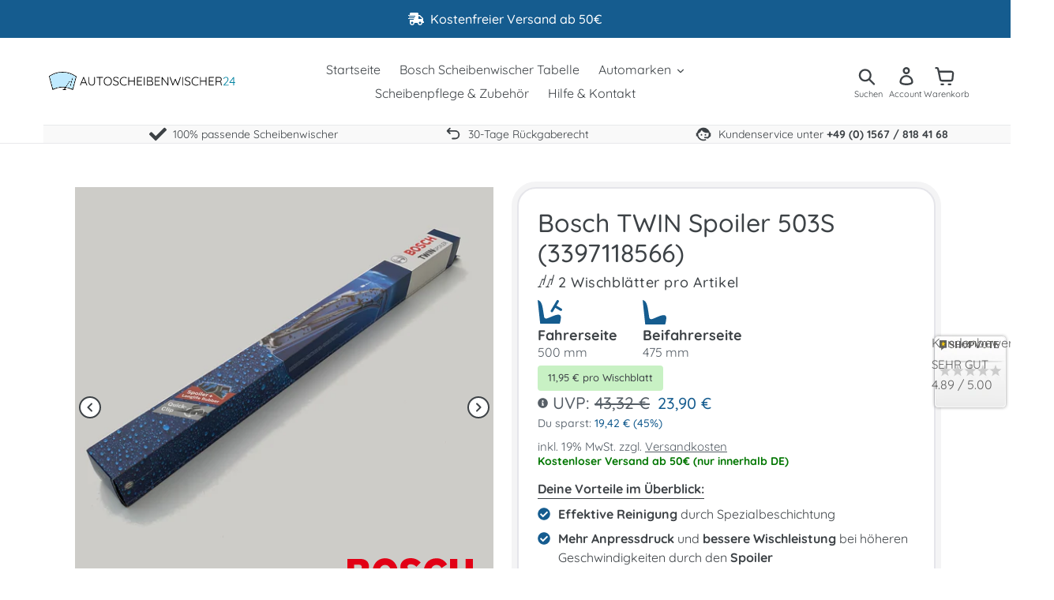

--- FILE ---
content_type: text/html; charset=utf-8
request_url: https://www.autoscheibenwischer24.com/products/bosch-twin-spoiler-503s
body_size: 87832
content:
<!doctype html>
<html class="no-js" lang="de">
<head>
	<script src="//www.autoscheibenwischer24.com/cdn/shop/files/pandectes-rules.js?v=15026442843473684113"></script>
	
	
	
  <meta charset="utf-8">
  <meta http-equiv="X-UA-Compatible" content="IE=edge,chrome=1">
  <meta name="viewport" content="width=device-width,initial-scale=1">
  <meta name="theme-color" content="#155c8f">
  
  <link rel="canonical" href="https://www.autoscheibenwischer24.com/products/bosch-twin-spoiler-503s">
  <link rel="dns-prefetch" href="https://cdn.shopify.com">
  
  
  
  <link rel="preconnect" href="https://fonts.shopifycdn.com" crossorigin>
  
  
  
<link rel="preload" href="//www.autoscheibenwischer24.com/cdn/fonts/quicksand/quicksand_n5.8f86b119923a62b5ca76bc9a6fb25da7a7498802.woff2" as="font" type="font/woff2" crossorigin>
    <link rel="preload" href="//www.autoscheibenwischer24.com/cdn/fonts/quicksand/quicksand_n4.bf8322a9d1da765aa396ad7b6eeb81930a6214de.woff2" as="font" type="font/woff2" crossorigin>
    <link rel="preload" href="//www.autoscheibenwischer24.com/cdn/fonts/quicksand/quicksand_n7.d375fe11182475f82f7bb6306a0a0e4018995610.woff2" as="font" type="font/woff2" crossorigin><link rel="shortcut icon" href="//www.autoscheibenwischer24.com/cdn/shop/files/favicon_32x32.png?v=1644358557" type="image/png">
  
  
  
    <title>Bosch TWIN Spoiler 503S - 500mm/475mm (3397118566) | Autoscheibenwischer24</title>
  
<meta name="description" content="Bosch TWIN Spoiler 503S (3397118566) 500 mm/475 mm. Leise, langlebig &amp; wetterfest. Einfach Montage. 30-Tage Rückgaberecht.">
      
  <!-- /snippets/social-meta-tags.liquid -->




<meta property="og:site_name" content="Autoscheibenwischer24">
<meta property="og:url" content="https://www.autoscheibenwischer24.com/products/bosch-twin-spoiler-503s">
<meta property="og:title" content="Bosch TWIN Spoiler 503S">
<meta property="og:type" content="product">
<meta property="og:description" content="Bosch TWIN Spoiler 503S (3397118566) 500 mm/475 mm. Leise, langlebig & wetterfest. Einfach Montage. 30-Tage Rückgaberecht.">

  <meta property="og:price:amount" content="23,90">
  <meta property="og:price:currency" content="EUR">

<meta property="og:image" content="http://www.autoscheibenwischer24.com/cdn/shop/files/TWINS_c3809499-4dd0-4130-acbd-93140458903f_1200x1200.jpg?v=1692894050"><meta property="og:image" content="http://www.autoscheibenwischer24.com/cdn/shop/products/3397001271PHANWHGR0000_cd62406e-6e85-42cc-a0c2-fdee49c94b46_1200x1200.jpg?v=1692894048"><meta property="og:image" content="http://www.autoscheibenwischer24.com/cdn/shop/products/3397118566_96DPI_SC_PRODUCT_ANGLE_IMAGE_1200x1200.jpg?v=1692894048">
<meta property="og:image:secure_url" content="https://www.autoscheibenwischer24.com/cdn/shop/files/TWINS_c3809499-4dd0-4130-acbd-93140458903f_1200x1200.jpg?v=1692894050"><meta property="og:image:secure_url" content="https://www.autoscheibenwischer24.com/cdn/shop/products/3397001271PHANWHGR0000_cd62406e-6e85-42cc-a0c2-fdee49c94b46_1200x1200.jpg?v=1692894048"><meta property="og:image:secure_url" content="https://www.autoscheibenwischer24.com/cdn/shop/products/3397118566_96DPI_SC_PRODUCT_ANGLE_IMAGE_1200x1200.jpg?v=1692894048">


<meta name="twitter:card" content="summary_large_image">
<meta name="twitter:title" content="Bosch TWIN Spoiler 503S">
<meta name="twitter:description" content="Bosch TWIN Spoiler 503S (3397118566) 500 mm/475 mm. Leise, langlebig & wetterfest. Einfach Montage. 30-Tage Rückgaberecht.">

  <link href="//www.autoscheibenwischer24.com/cdn/shop/t/41/assets/theme.scss.css?v=93541103013626751411767103749" rel="stylesheet" type="text/css" media="all" />
  <link href="//www.autoscheibenwischer24.com/cdn/shop/t/41/assets/additional.css?v=50825319776523766411767632258" rel="stylesheet" type="text/css" media="all" />
  <link href="//www.autoscheibenwischer24.com/cdn/shop/t/41/assets/swiper-bundle.mobile-bar.css?v=158242245405889393451767038343" rel="stylesheet" type="text/css" media="all" />
  <script src="//www.autoscheibenwischer24.com/cdn/shop/t/41/assets/swiper-bundle.min.js?v=53382802234938870341767038343" defer="defer"></script>
  
<style>
  .fa-icon{
  	display:inline-block;
  }
  @media (max-width:749px){
  .site-header__icons-wrapper .site-header__account{
    display:none;
  }
  }
</style>
  
  
  
  <script>
    var theme = {
      breakpoints: {
        medium: 750,
        large: 990,
        widescreen: 1400
      },
      strings: {
        addToCart: "In den Warenkorb legen",
        soldOut: "Ausverkauft",
        unavailable: "Nicht verfügbar",
        regularPrice: "Normaler Preis",
        salePrice: "Sonderpreis",
        sale: "",
        showMore: "Mehr anzeigen",
        showLess: "Weniger anzeigen",
        addressError: "Kann die Adresse nicht finden",
        addressNoResults: "Keine Ergebnisse für diese Adresse",
        addressQueryLimit: "Sie haben die Google- API-Nutzungsgrenze überschritten. Betrachten wir zu einem \u003ca href=\"https:\/\/developers.google.com\/maps\/premium\/usage-limits\"\u003ePremium-Paket\u003c\/a\u003e zu aktualisieren.",
        authError: "Es gab ein Problem bei der Authentifizierung Ihres Google Maps-Kontos.",
        newWindow: "Öffnet ein neues Fenster.",
        external: "Öffnet externe Website.",
        newWindowExternal: "Öffnet externe Website in einem neuen Fenster.",
        removeLabel: "[product] entfernen",
        update: "Warenkorb aktualisieren",
        quantity: "Menge",
        discountedTotal: "Gesamtrabatt",
        regularTotal: "Normaler Gesamtpreis",
        priceColumn: "Rabattdetails finden Sie in der Preisspalte.",
        quantityMinimumMessage: "Die Menge muss 1 oder mehr sein",
        cartError: "Beim Aktualisieren des Warenkorbs ist ein Fehler aufgetreten. Bitte versuche es erneut.",
        removedItemMessage: "\u003cspan class=\"cart__removed-product-details\"\u003e([quantity]) [link]\u003c\/span\u003e aus Ihrem Warenkorb entfernt.",
        unitPrice: "Einzelpreis",
        unitPriceSeparator: "pro",
        oneCartCount: "1 Artikel",
        otherCartCount: "[count] Produkte",
        quantityLabel: "Menge: [count]"
      },
      moneyFormat: "{{amount_with_comma_separator}} €",
      moneyFormatWithCurrency: "{{amount_with_comma_separator}} €",
      freeshipping_threshold:5000,
      shipping_normal: 595,
      shipping_expensive: 695
    }
    document.documentElement.className = document.documentElement.className.replace('no-js', 'js');
  </script><script src="//www.autoscheibenwischer24.com/cdn/shop/t/41/assets/lazysizes.js?v=94224023136283657951767038343" async="async"></script>
  <script src="//www.autoscheibenwischer24.com/cdn/shop/t/41/assets/vendor.js?v=12001839194546984181767038343" defer="defer"></script>
  <script src="//www.autoscheibenwischer24.com/cdn/shop/t/41/assets/theme.js?v=134289799796461836111767132285" defer="defer"></script>
  
  
<script>window.performance && window.performance.mark && window.performance.mark('shopify.content_for_header.start');</script><meta name="google-site-verification" content="3Koybrjd6Gxg1exjKOmizegnY8aDQ6ARu_nKu-6aDUk">
<meta id="shopify-digital-wallet" name="shopify-digital-wallet" content="/27960541259/digital_wallets/dialog">
<meta name="shopify-checkout-api-token" content="e95c6a632572e35201201ac5c3c30066">
<meta id="in-context-paypal-metadata" data-shop-id="27960541259" data-venmo-supported="false" data-environment="production" data-locale="de_DE" data-paypal-v4="true" data-currency="EUR">
<link rel="alternate" type="application/json+oembed" href="https://www.autoscheibenwischer24.com/products/bosch-twin-spoiler-503s.oembed">
<script async="async" src="/checkouts/internal/preloads.js?locale=de-DE"></script>
<script id="apple-pay-shop-capabilities" type="application/json">{"shopId":27960541259,"countryCode":"DE","currencyCode":"EUR","merchantCapabilities":["supports3DS"],"merchantId":"gid:\/\/shopify\/Shop\/27960541259","merchantName":"Autoscheibenwischer24","requiredBillingContactFields":["postalAddress","email"],"requiredShippingContactFields":["postalAddress","email"],"shippingType":"shipping","supportedNetworks":["visa","maestro","masterCard","amex"],"total":{"type":"pending","label":"Autoscheibenwischer24","amount":"1.00"},"shopifyPaymentsEnabled":true,"supportsSubscriptions":true}</script>
<script id="shopify-features" type="application/json">{"accessToken":"e95c6a632572e35201201ac5c3c30066","betas":["rich-media-storefront-analytics"],"domain":"www.autoscheibenwischer24.com","predictiveSearch":true,"shopId":27960541259,"locale":"de"}</script>
<script>var Shopify = Shopify || {};
Shopify.shop = "autoscheibenwischer24.myshopify.com";
Shopify.locale = "de";
Shopify.currency = {"active":"EUR","rate":"1.0"};
Shopify.country = "DE";
Shopify.theme = {"name":"Crossell Pflegeprodukte v2","id":191488229640,"schema_name":"Debut","schema_version":"14.3.0","theme_store_id":796,"role":"main"};
Shopify.theme.handle = "null";
Shopify.theme.style = {"id":null,"handle":null};
Shopify.cdnHost = "www.autoscheibenwischer24.com/cdn";
Shopify.routes = Shopify.routes || {};
Shopify.routes.root = "/";</script>
<script type="module">!function(o){(o.Shopify=o.Shopify||{}).modules=!0}(window);</script>
<script>!function(o){function n(){var o=[];function n(){o.push(Array.prototype.slice.apply(arguments))}return n.q=o,n}var t=o.Shopify=o.Shopify||{};t.loadFeatures=n(),t.autoloadFeatures=n()}(window);</script>
<script id="shop-js-analytics" type="application/json">{"pageType":"product"}</script>
<script defer="defer" async type="module" src="//www.autoscheibenwischer24.com/cdn/shopifycloud/shop-js/modules/v2/client.init-shop-cart-sync_e98Ab_XN.de.esm.js"></script>
<script defer="defer" async type="module" src="//www.autoscheibenwischer24.com/cdn/shopifycloud/shop-js/modules/v2/chunk.common_Pcw9EP95.esm.js"></script>
<script defer="defer" async type="module" src="//www.autoscheibenwischer24.com/cdn/shopifycloud/shop-js/modules/v2/chunk.modal_CzmY4ZhL.esm.js"></script>
<script type="module">
  await import("//www.autoscheibenwischer24.com/cdn/shopifycloud/shop-js/modules/v2/client.init-shop-cart-sync_e98Ab_XN.de.esm.js");
await import("//www.autoscheibenwischer24.com/cdn/shopifycloud/shop-js/modules/v2/chunk.common_Pcw9EP95.esm.js");
await import("//www.autoscheibenwischer24.com/cdn/shopifycloud/shop-js/modules/v2/chunk.modal_CzmY4ZhL.esm.js");

  window.Shopify.SignInWithShop?.initShopCartSync?.({"fedCMEnabled":true,"windoidEnabled":true});

</script>
<script>(function() {
  var isLoaded = false;
  function asyncLoad() {
    if (isLoaded) return;
    isLoaded = true;
    var urls = ["https:\/\/s3-us-west-2.amazonaws.com\/da-restock\/da-restock.js?shop=autoscheibenwischer24.myshopify.com"];
    for (var i = 0; i < urls.length; i++) {
      var s = document.createElement('script');
      s.type = 'text/javascript';
      s.async = true;
      s.src = urls[i];
      var x = document.getElementsByTagName('script')[0];
      x.parentNode.insertBefore(s, x);
    }
  };
  if(window.attachEvent) {
    window.attachEvent('onload', asyncLoad);
  } else {
    window.addEventListener('load', asyncLoad, false);
  }
})();</script>
<script id="__st">var __st={"a":27960541259,"offset":3600,"reqid":"cc626b10-93d7-4c80-968c-8c654e27cdc8-1769136437","pageurl":"www.autoscheibenwischer24.com\/products\/bosch-twin-spoiler-503s","u":"614ffe4dbc27","p":"product","rtyp":"product","rid":4482419163211};</script>
<script>window.ShopifyPaypalV4VisibilityTracking = true;</script>
<script id="captcha-bootstrap">!function(){'use strict';const t='contact',e='account',n='new_comment',o=[[t,t],['blogs',n],['comments',n],[t,'customer']],c=[[e,'customer_login'],[e,'guest_login'],[e,'recover_customer_password'],[e,'create_customer']],r=t=>t.map((([t,e])=>`form[action*='/${t}']:not([data-nocaptcha='true']) input[name='form_type'][value='${e}']`)).join(','),a=t=>()=>t?[...document.querySelectorAll(t)].map((t=>t.form)):[];function s(){const t=[...o],e=r(t);return a(e)}const i='password',u='form_key',d=['recaptcha-v3-token','g-recaptcha-response','h-captcha-response',i],f=()=>{try{return window.sessionStorage}catch{return}},m='__shopify_v',_=t=>t.elements[u];function p(t,e,n=!1){try{const o=window.sessionStorage,c=JSON.parse(o.getItem(e)),{data:r}=function(t){const{data:e,action:n}=t;return t[m]||n?{data:e,action:n}:{data:t,action:n}}(c);for(const[e,n]of Object.entries(r))t.elements[e]&&(t.elements[e].value=n);n&&o.removeItem(e)}catch(o){console.error('form repopulation failed',{error:o})}}const l='form_type',E='cptcha';function T(t){t.dataset[E]=!0}const w=window,h=w.document,L='Shopify',v='ce_forms',y='captcha';let A=!1;((t,e)=>{const n=(g='f06e6c50-85a8-45c8-87d0-21a2b65856fe',I='https://cdn.shopify.com/shopifycloud/storefront-forms-hcaptcha/ce_storefront_forms_captcha_hcaptcha.v1.5.2.iife.js',D={infoText:'Durch hCaptcha geschützt',privacyText:'Datenschutz',termsText:'Allgemeine Geschäftsbedingungen'},(t,e,n)=>{const o=w[L][v],c=o.bindForm;if(c)return c(t,g,e,D).then(n);var r;o.q.push([[t,g,e,D],n]),r=I,A||(h.body.append(Object.assign(h.createElement('script'),{id:'captcha-provider',async:!0,src:r})),A=!0)});var g,I,D;w[L]=w[L]||{},w[L][v]=w[L][v]||{},w[L][v].q=[],w[L][y]=w[L][y]||{},w[L][y].protect=function(t,e){n(t,void 0,e),T(t)},Object.freeze(w[L][y]),function(t,e,n,w,h,L){const[v,y,A,g]=function(t,e,n){const i=e?o:[],u=t?c:[],d=[...i,...u],f=r(d),m=r(i),_=r(d.filter((([t,e])=>n.includes(e))));return[a(f),a(m),a(_),s()]}(w,h,L),I=t=>{const e=t.target;return e instanceof HTMLFormElement?e:e&&e.form},D=t=>v().includes(t);t.addEventListener('submit',(t=>{const e=I(t);if(!e)return;const n=D(e)&&!e.dataset.hcaptchaBound&&!e.dataset.recaptchaBound,o=_(e),c=g().includes(e)&&(!o||!o.value);(n||c)&&t.preventDefault(),c&&!n&&(function(t){try{if(!f())return;!function(t){const e=f();if(!e)return;const n=_(t);if(!n)return;const o=n.value;o&&e.removeItem(o)}(t);const e=Array.from(Array(32),(()=>Math.random().toString(36)[2])).join('');!function(t,e){_(t)||t.append(Object.assign(document.createElement('input'),{type:'hidden',name:u})),t.elements[u].value=e}(t,e),function(t,e){const n=f();if(!n)return;const o=[...t.querySelectorAll(`input[type='${i}']`)].map((({name:t})=>t)),c=[...d,...o],r={};for(const[a,s]of new FormData(t).entries())c.includes(a)||(r[a]=s);n.setItem(e,JSON.stringify({[m]:1,action:t.action,data:r}))}(t,e)}catch(e){console.error('failed to persist form',e)}}(e),e.submit())}));const S=(t,e)=>{t&&!t.dataset[E]&&(n(t,e.some((e=>e===t))),T(t))};for(const o of['focusin','change'])t.addEventListener(o,(t=>{const e=I(t);D(e)&&S(e,y())}));const B=e.get('form_key'),M=e.get(l),P=B&&M;t.addEventListener('DOMContentLoaded',(()=>{const t=y();if(P)for(const e of t)e.elements[l].value===M&&p(e,B);[...new Set([...A(),...v().filter((t=>'true'===t.dataset.shopifyCaptcha))])].forEach((e=>S(e,t)))}))}(h,new URLSearchParams(w.location.search),n,t,e,['guest_login'])})(!0,!0)}();</script>
<script integrity="sha256-4kQ18oKyAcykRKYeNunJcIwy7WH5gtpwJnB7kiuLZ1E=" data-source-attribution="shopify.loadfeatures" defer="defer" src="//www.autoscheibenwischer24.com/cdn/shopifycloud/storefront/assets/storefront/load_feature-a0a9edcb.js" crossorigin="anonymous"></script>
<script data-source-attribution="shopify.dynamic_checkout.dynamic.init">var Shopify=Shopify||{};Shopify.PaymentButton=Shopify.PaymentButton||{isStorefrontPortableWallets:!0,init:function(){window.Shopify.PaymentButton.init=function(){};var t=document.createElement("script");t.src="https://www.autoscheibenwischer24.com/cdn/shopifycloud/portable-wallets/latest/portable-wallets.de.js",t.type="module",document.head.appendChild(t)}};
</script>
<script data-source-attribution="shopify.dynamic_checkout.buyer_consent">
  function portableWalletsHideBuyerConsent(e){var t=document.getElementById("shopify-buyer-consent"),n=document.getElementById("shopify-subscription-policy-button");t&&n&&(t.classList.add("hidden"),t.setAttribute("aria-hidden","true"),n.removeEventListener("click",e))}function portableWalletsShowBuyerConsent(e){var t=document.getElementById("shopify-buyer-consent"),n=document.getElementById("shopify-subscription-policy-button");t&&n&&(t.classList.remove("hidden"),t.removeAttribute("aria-hidden"),n.addEventListener("click",e))}window.Shopify?.PaymentButton&&(window.Shopify.PaymentButton.hideBuyerConsent=portableWalletsHideBuyerConsent,window.Shopify.PaymentButton.showBuyerConsent=portableWalletsShowBuyerConsent);
</script>
<script data-source-attribution="shopify.dynamic_checkout.cart.bootstrap">document.addEventListener("DOMContentLoaded",(function(){function t(){return document.querySelector("shopify-accelerated-checkout-cart, shopify-accelerated-checkout")}if(t())Shopify.PaymentButton.init();else{new MutationObserver((function(e,n){t()&&(Shopify.PaymentButton.init(),n.disconnect())})).observe(document.body,{childList:!0,subtree:!0})}}));
</script>
<link id="shopify-accelerated-checkout-styles" rel="stylesheet" media="screen" href="https://www.autoscheibenwischer24.com/cdn/shopifycloud/portable-wallets/latest/accelerated-checkout-backwards-compat.css" crossorigin="anonymous">
<style id="shopify-accelerated-checkout-cart">
        #shopify-buyer-consent {
  margin-top: 1em;
  display: inline-block;
  width: 100%;
}

#shopify-buyer-consent.hidden {
  display: none;
}

#shopify-subscription-policy-button {
  background: none;
  border: none;
  padding: 0;
  text-decoration: underline;
  font-size: inherit;
  cursor: pointer;
}

#shopify-subscription-policy-button::before {
  box-shadow: none;
}

      </style>
<link rel="stylesheet" media="screen" href="//www.autoscheibenwischer24.com/cdn/shop/t/41/compiled_assets/styles.css?v=26300">
<script id="sections-script" data-sections="FAQ-Productpage" defer="defer" src="//www.autoscheibenwischer24.com/cdn/shop/t/41/compiled_assets/scripts.js?v=26300"></script>
<script>window.performance && window.performance.mark && window.performance.mark('shopify.content_for_header.end');</script>

  
<!-- BEGIN app block: shopify://apps/pandectes-gdpr/blocks/banner/58c0baa2-6cc1-480c-9ea6-38d6d559556a -->
  
    
      <!-- TCF is active, scripts are loaded above -->
      
        <script>
          if (!window.PandectesRulesSettings) {
            window.PandectesRulesSettings = {"store":{"id":27960541259,"adminMode":false,"headless":false,"storefrontRootDomain":"","checkoutRootDomain":"","storefrontAccessToken":""},"banner":{"revokableTrigger":true,"cookiesBlockedByDefault":"-1","hybridStrict":true,"isActive":true},"geolocation":{"auOnly":false,"brOnly":false,"caOnly":false,"chOnly":false,"euOnly":false,"jpOnly":false,"nzOnly":false,"thOnly":false,"zaOnly":false,"canadaOnly":false,"globalVisibility":true},"blocker":{"isActive":true,"googleConsentMode":{"isActive":true,"id":"GTM-5KL248M","analyticsId":"G-9TP27KGY6K, GT-K58ZW8T","adwordsId":"AW-637766999","adStorageCategory":4,"analyticsStorageCategory":2,"functionalityStorageCategory":1,"personalizationStorageCategory":1,"securityStorageCategory":0,"customEvent":true,"redactData":false,"urlPassthrough":false,"dataLayerProperty":"dataLayer","waitForUpdate":500,"useNativeChannel":false,"debugMode":false},"facebookPixel":{"isActive":false,"id":"","ldu":false},"microsoft":{"isActive":true,"uetTags":"134620733"},"rakuten":{"isActive":false,"cmp":false,"ccpa":false},"gpcIsActive":true,"klaviyoIsActive":false,"defaultBlocked":7,"patterns":{"whiteList":[],"blackList":{"1":["google-analytics.com|googletagmanager.com/gtag/destination|googletagmanager.com/gtag/js?id=UA|googletagmanager.com/gtag/js?id=G"],"2":["https://www.googletagmanager.com/gtm.js?id=GTM"],"4":["bat.bing.com","connect.facebook.net","googletagmanager.com/gtag/js\\?id=AW|googleadservices.com"],"8":[]},"iframesWhiteList":[],"iframesBlackList":{"1":["www.youtube.com|www.youtube-nocookie.com"],"2":[],"4":[],"8":[]},"beaconsWhiteList":[],"beaconsBlackList":{"1":[],"2":[],"4":[],"8":[]}}}};
            const rulesScript = document.createElement('script');
            window.PandectesRulesSettings.auto = true;
            rulesScript.src = "https://cdn.shopify.com/extensions/019be439-d987-77f1-acec-51375980d6df/gdpr-241/assets/pandectes-rules.js";
            const firstChild = document.head.firstChild;
            document.head.insertBefore(rulesScript, firstChild);
          }
        </script>
      
      <script>
        
          window.PandectesSettings = {"store":{"id":27960541259,"plan":"premium","theme":"CWS YMM Update - 12 March 25","primaryLocale":"de","adminMode":false,"headless":false,"storefrontRootDomain":"","checkoutRootDomain":"","storefrontAccessToken":""},"tsPublished":1748260296,"declaration":{"declDays":"","declName":"","declPath":"","declType":"","isActive":false,"showType":true,"declHours":"","declYears":"","declDomain":"","declMonths":"","declMinutes":"","declPurpose":"","declSeconds":"","declSession":"","showPurpose":false,"declProvider":"","showProvider":true,"declIntroText":"","declRetention":"","declFirstParty":"","declThirdParty":"","showDateGenerated":true},"language":{"unpublished":[],"languageMode":"Single","fallbackLanguage":"de","languageDetection":"locale","languagesSupported":[]},"texts":{"managed":{"headerText":{"de":"Privatsphäre-Einstellungen & Cookies"},"consentText":{"de":"Wir nutzen Cookies, Pixel und vergleichbare Technologien, auch von Dritten, um unsere Dienste anzubiete, stetig zu verbessern und Inhalte sowie Werbeanzeigen personalisiert auf unserer Webseite, Social Media und Partnerseiten anzuzeigen. Du hast die Wahl, ob nur notwendige Cookies verwendet werden sollen, oder ob du darüber hinaus weitere Cookies akzeptieren möchtest. Du kannst hier deine Einwilligung entweder für alle Cookies erklären, oder unter \"Einstellungen\" an deine Wünsche anpassen."},"linkText":{"de":"Mehr erfahren"},"imprintText":{"de":"Impressum"},"googleLinkText":{"de":"Googles Datenschutzbestimmungen"},"allowButtonText":{"de":"Alles annehmen"},"denyButtonText":{"de":"Alles ablehnen"},"dismissButtonText":{"de":"Okay"},"leaveSiteButtonText":{"de":"Diese Seite verlassen"},"preferencesButtonText":{"de":"Einstellungen"},"cookiePolicyText":{"de":"Cookie-Richtlinie"},"preferencesPopupTitleText":{"de":"Einwilligungseinstellungen verwalten"},"preferencesPopupIntroText":{"de":"Wir verwenden Cookies, um die Funktionalität der Website zu optimieren, die Leistung zu analysieren und Ihnen ein personalisiertes Erlebnis zu bieten. Einige Cookies sind für den ordnungsgemäßen Betrieb der Website unerlässlich. Diese Cookies können nicht deaktiviert werden. In diesem Fenster können Sie Ihre Präferenzen für Cookies verwalten."},"preferencesPopupSaveButtonText":{"de":"Auswahl speichern"},"preferencesPopupCloseButtonText":{"de":"Schließen"},"preferencesPopupAcceptAllButtonText":{"de":"Alles Akzeptieren"},"preferencesPopupRejectAllButtonText":{"de":"Alles ablehnen"},"cookiesDetailsText":{"de":"Cookie-Details"},"preferencesPopupAlwaysAllowedText":{"de":"Immer erlaubt"},"accessSectionParagraphText":{"de":"Sie haben das Recht, jederzeit auf Ihre Daten zuzugreifen."},"accessSectionTitleText":{"de":"Datenübertragbarkeit"},"accessSectionAccountInfoActionText":{"de":"persönliche Daten"},"accessSectionDownloadReportActionText":{"de":"Alle Daten anfordern"},"accessSectionGDPRRequestsActionText":{"de":"Anfragen betroffener Personen"},"accessSectionOrdersRecordsActionText":{"de":"Aufträge"},"rectificationSectionParagraphText":{"de":"Sie haben das Recht, die Aktualisierung Ihrer Daten zu verlangen, wann immer Sie dies für angemessen halten."},"rectificationSectionTitleText":{"de":"Datenberichtigung"},"rectificationCommentPlaceholder":{"de":"Beschreiben Sie, was Sie aktualisieren möchten"},"rectificationCommentValidationError":{"de":"Kommentar ist erforderlich"},"rectificationSectionEditAccountActionText":{"de":"Aktualisierung anfordern"},"erasureSectionTitleText":{"de":"Recht auf Löschung"},"erasureSectionParagraphText":{"de":"Sie haben das Recht, die Löschung aller Ihrer Daten zu verlangen. Danach können Sie nicht mehr auf Ihr Konto zugreifen."},"erasureSectionRequestDeletionActionText":{"de":"Löschung personenbezogener Daten anfordern"},"consentDate":{"de":"Zustimmungsdatum"},"consentId":{"de":"Einwilligungs-ID"},"consentSectionChangeConsentActionText":{"de":"Einwilligungspräferenz ändern"},"consentSectionConsentedText":{"de":"Sie haben der Cookie-Richtlinie dieser Website zugestimmt am"},"consentSectionNoConsentText":{"de":"Sie haben der Cookie-Richtlinie dieser Website nicht zugestimmt."},"consentSectionTitleText":{"de":"Ihre Cookie-Einwilligung"},"consentStatus":{"de":"Einwilligungspräferenz"},"confirmationFailureMessage":{"de":"Ihre Anfrage wurde nicht bestätigt. Bitte versuchen Sie es erneut und wenn das Problem weiterhin besteht, wenden Sie sich an den Ladenbesitzer, um Hilfe zu erhalten"},"confirmationFailureTitle":{"de":"Ein Problem ist aufgetreten"},"confirmationSuccessMessage":{"de":"Wir werden uns in Kürze zu Ihrem Anliegen bei Ihnen melden."},"confirmationSuccessTitle":{"de":"Ihre Anfrage wurde bestätigt"},"guestsSupportEmailFailureMessage":{"de":"Ihre Anfrage wurde nicht übermittelt. Bitte versuchen Sie es erneut und wenn das Problem weiterhin besteht, wenden Sie sich an den Shop-Inhaber, um Hilfe zu erhalten."},"guestsSupportEmailFailureTitle":{"de":"Ein Problem ist aufgetreten"},"guestsSupportEmailPlaceholder":{"de":"E-Mail-Addresse"},"guestsSupportEmailSuccessMessage":{"de":"Wenn Sie als Kunde dieses Shops registriert sind, erhalten Sie in Kürze eine E-Mail mit Anweisungen zum weiteren Vorgehen."},"guestsSupportEmailSuccessTitle":{"de":"Vielen Dank für die Anfrage"},"guestsSupportEmailValidationError":{"de":"Email ist ungültig"},"guestsSupportInfoText":{"de":"Bitte loggen Sie sich mit Ihrem Kundenkonto ein, um fortzufahren."},"submitButton":{"de":"einreichen"},"submittingButton":{"de":"Senden..."},"cancelButton":{"de":"Abbrechen"},"declIntroText":{"de":"Wir verwenden Cookies, um die Funktionalität der Website zu optimieren, die Leistung zu analysieren und Ihnen ein personalisiertes Erlebnis zu bieten. Einige Cookies sind für den ordnungsgemäßen Betrieb der Website unerlässlich. Diese Cookies können nicht deaktiviert werden. In diesem Fenster können Sie Ihre Präferenzen für Cookies verwalten."},"declName":{"de":"Name"},"declPurpose":{"de":"Zweck"},"declType":{"de":"Typ"},"declRetention":{"de":"Speicherdauer"},"declProvider":{"de":"Anbieter"},"declFirstParty":{"de":"Erstanbieter"},"declThirdParty":{"de":"Drittanbieter"},"declSeconds":{"de":"Sekunden"},"declMinutes":{"de":"Minuten"},"declHours":{"de":"Std."},"declDays":{"de":"Tage"},"declMonths":{"de":"Monate"},"declYears":{"de":"Jahre"},"declSession":{"de":"Sitzung"},"declDomain":{"de":"Domain"},"declPath":{"de":"Weg"}},"categories":{"strictlyNecessaryCookiesTitleText":{"de":"Unbedingt erforderlich"},"strictlyNecessaryCookiesDescriptionText":{"de":"Diese Cookies sind unerlässlich, damit Sie sich auf der Website bewegen und ihre Funktionen nutzen können, z. B. den Zugriff auf sichere Bereiche der Website. Ohne diese Cookies kann die Website nicht richtig funktionieren."},"functionalityCookiesTitleText":{"de":"Funktionale Cookies"},"functionalityCookiesDescriptionText":{"de":"Diese Cookies ermöglichen es der Website, verbesserte Funktionalität und Personalisierung bereitzustellen. Sie können von uns oder von Drittanbietern gesetzt werden, deren Dienste wir auf unseren Seiten hinzugefügt haben. Wenn Sie diese Cookies nicht zulassen, funktionieren einige oder alle dieser Dienste möglicherweise nicht richtig."},"performanceCookiesTitleText":{"de":"Performance-Cookies"},"performanceCookiesDescriptionText":{"de":"Diese Cookies ermöglichen es uns, die Leistung unserer Website zu überwachen und zu verbessern. Sie ermöglichen es uns beispielsweise, Besuche zu zählen, Verkehrsquellen zu identifizieren und zu sehen, welche Teile der Website am beliebtesten sind."},"targetingCookiesTitleText":{"de":"Targeting-Cookies"},"targetingCookiesDescriptionText":{"de":"Diese Cookies können von unseren Werbepartnern über unsere Website gesetzt werden. Sie können von diesen Unternehmen verwendet werden, um ein Profil Ihrer Interessen zu erstellen und Ihnen relevante Werbung auf anderen Websites anzuzeigen. Sie speichern keine direkten personenbezogenen Daten, sondern basieren auf der eindeutigen Identifizierung Ihres Browsers und Ihres Internetgeräts. Wenn Sie diese Cookies nicht zulassen, erleben Sie weniger zielgerichtete Werbung."},"unclassifiedCookiesTitleText":{"de":"Unklassifizierte Cookies"},"unclassifiedCookiesDescriptionText":{"de":"Unklassifizierte Cookies sind Cookies, die wir gerade zusammen mit den Anbietern einzelner Cookies klassifizieren."}},"auto":{}},"library":{"previewMode":false,"fadeInTimeout":0,"defaultBlocked":-1,"showLink":true,"showImprintLink":true,"showGoogleLink":true,"enabled":true,"cookie":{"expiryDays":365,"secure":true,"domain":""},"dismissOnScroll":false,"dismissOnWindowClick":false,"dismissOnTimeout":false,"palette":{"popup":{"background":"#FFFFFF","backgroundForCalculations":{"a":1,"b":255,"g":255,"r":255},"text":"#000000"},"button":{"background":"#08C600","backgroundForCalculations":{"a":1,"b":0,"g":198,"r":8},"text":"#FFFFFF","textForCalculation":{"a":1,"b":255,"g":255,"r":255},"border":"transparent"}},"content":{"href":"/policies/privacy-policy","imprintHref":"/policies/legal-notice","close":"&#10005;","target":"_blank","logo":"<img class=\"cc-banner-logo\" style=\"max-height: 40px;\" src=\"https://autoscheibenwischer24.myshopify.com/cdn/shop/files/pandectes-banner-logo.png\" alt=\"logo\" />"},"window":"<div role=\"dialog\" aria-live=\"polite\" aria-label=\"cookieconsent\" aria-describedby=\"cookieconsent:desc\" id=\"pandectes-banner\" class=\"cc-window-wrapper cc-popup-wrapper\"><div class=\"pd-cookie-banner-window cc-window {{classes}}\"><!--googleoff: all-->{{children}}<!--googleon: all--></div></div>","compliance":{"custom":"<div class=\"cc-compliance cc-highlight\">{{preferences}}{{allow}}{{deny}}</div>"},"type":"custom","layouts":{"basic":"{{logo}}{{header}}{{messagelink}}{{compliance}}"},"position":"popup","theme":"block","revokable":false,"animateRevokable":false,"revokableReset":false,"revokableLogoUrl":"https://autoscheibenwischer24.myshopify.com/cdn/shop/files/pandectes-reopen-logo.png","revokablePlacement":"bottom-left","revokableMarginHorizontal":15,"revokableMarginVertical":15,"static":false,"autoAttach":true,"hasTransition":true,"blacklistPage":[""],"elements":{"close":"<button aria-label=\"close\" type=\"button\" tabindex=\"0\" class=\"cc-close\">{{close}}</button>","dismiss":"<button type=\"button\" tabindex=\"0\" class=\"cc-btn cc-btn-decision cc-dismiss\">{{dismiss}}</button>","allow":"<button type=\"button\" tabindex=\"0\" class=\"cc-btn cc-btn-decision cc-allow\">{{allow}}</button>","deny":"<button type=\"button\" tabindex=\"0\" class=\"cc-btn cc-btn-decision cc-deny\">{{deny}}</button>","preferences":"<button tabindex=\"0\" type=\"button\" class=\"cc-btn cc-settings\" onclick=\"Pandectes.fn.openPreferences()\">{{preferences}}</button>"}},"geolocation":{"auOnly":false,"brOnly":false,"caOnly":false,"chOnly":false,"euOnly":false,"jpOnly":false,"nzOnly":false,"thOnly":false,"zaOnly":false,"canadaOnly":false,"globalVisibility":true},"dsr":{"guestsSupport":false,"accessSectionDownloadReportAuto":false},"banner":{"resetTs":1740834991,"extraCss":"        .cc-banner-logo {max-width: 40em!important;}    @media(min-width: 768px) {.cc-window.cc-floating{max-width: 40em!important;width: 40em!important;}}    .cc-message, .pd-cookie-banner-window .cc-header, .cc-logo {text-align: left}    .cc-window-wrapper{z-index: 2147483647;-webkit-transition: opacity 1s ease;  transition: opacity 1s ease;}    .cc-window{z-index: 2147483647;font-family: inherit;}    .pd-cookie-banner-window .cc-header{font-family: inherit;}    .pd-cp-ui{font-family: inherit; background-color: #FFFFFF;color:#000000;}    button.pd-cp-btn, a.pd-cp-btn{background-color:#08C600;color:#FFFFFF!important;}    input + .pd-cp-preferences-slider{background-color: rgba(0, 0, 0, 0.3)}    .pd-cp-scrolling-section::-webkit-scrollbar{background-color: rgba(0, 0, 0, 0.3)}    input:checked + .pd-cp-preferences-slider{background-color: rgba(0, 0, 0, 1)}    .pd-cp-scrolling-section::-webkit-scrollbar-thumb {background-color: rgba(0, 0, 0, 1)}    .pd-cp-ui-close{color:#000000;}    .pd-cp-preferences-slider:before{background-color: #FFFFFF}    .pd-cp-title:before {border-color: #000000!important}    .pd-cp-preferences-slider{background-color:#000000}    .pd-cp-toggle{color:#000000!important}    @media(max-width:699px) {.pd-cp-ui-close-top svg {fill: #000000}}    .pd-cp-toggle:hover,.pd-cp-toggle:visited,.pd-cp-toggle:active{color:#000000!important}    .pd-cookie-banner-window {box-shadow: 0 0 18px rgb(0 0 0 / 20%);}  @media only screen and (min-width: 600.1px){.cc-compliance{gap:8px;flex-direction:column;& .cc-btn:nth-child(1){order:3;}.cc-btn.cc-btn + .cc-btn{margin-left:0;}.cc-btn{width:100%;}}}.cc-window{box-shadow: 0 0 0 100vmax hsl(0deg 0% 0% / 40%);}span:has(.cc-link){flex-wrap:wrap;}","customJavascript":{"useButtons":true},"showPoweredBy":false,"logoHeight":40,"revokableTrigger":true,"hybridStrict":true,"cookiesBlockedByDefault":"7","isActive":true,"implicitSavePreferences":true,"cookieIcon":false,"blockBots":false,"showCookiesDetails":true,"hasTransition":true,"blockingPage":false,"showOnlyLandingPage":false,"leaveSiteUrl":"https://pandectes.io","linkRespectStoreLang":false},"cookies":{"0":[{"name":"cart_sig","type":"http","domain":"www.autoscheibenwischer24.com","path":"/","provider":"Shopify","firstParty":true,"retention":"1 month(s)","expires":1,"unit":"declMonths","purpose":{"de":"Shopify-Analysen."}},{"name":"secure_customer_sig","type":"http","domain":"www.autoscheibenwischer24.com","path":"/","provider":"Shopify","firstParty":true,"retention":"1 year(s)","expires":1,"unit":"declYears","purpose":{"de":"Wird im Zusammenhang mit dem Kundenlogin verwendet."}},{"name":"keep_alive","type":"http","domain":"www.autoscheibenwischer24.com","path":"/","provider":"Shopify","firstParty":true,"retention":"30 minute(s)","expires":30,"unit":"declMinutes","purpose":{"de":"Wird im Zusammenhang mit der Käuferlokalisierung verwendet."}},{"name":"cart_currency","type":"http","domain":"www.autoscheibenwischer24.com","path":"/","provider":"Shopify","firstParty":true,"retention":"2 week(s)","expires":2,"unit":"declWeeks","purpose":{"de":"Das Cookie ist für die sichere Checkout- und Zahlungsfunktion auf der Website erforderlich. Diese Funktion wird von shopify.com bereitgestellt."}},{"name":"_tracking_consent","type":"http","domain":".autoscheibenwischer24.com","path":"/","provider":"Shopify","firstParty":false,"retention":"1 year(s)","expires":1,"unit":"declYears","purpose":{"de":"Tracking-Einstellungen."}},{"name":"dynamic_checkout_shown_on_cart","type":"http","domain":"www.autoscheibenwischer24.com","path":"/","provider":"Shopify","firstParty":true,"retention":"Session","expires":-55,"unit":"declYears","purpose":{"de":"Wird im Zusammenhang mit der Kasse verwendet."}},{"name":"cart","type":"http","domain":"www.autoscheibenwischer24.com","path":"/","provider":"Shopify","firstParty":true,"retention":"1 month(s)","expires":1,"unit":"declMonths","purpose":{"de":"Notwendig für die Warenkorbfunktion auf der Website."}},{"name":"localization","type":"http","domain":"www.autoscheibenwischer24.com","path":"/","provider":"Shopify","firstParty":true,"retention":"1 year(s)","expires":1,"unit":"declYears","purpose":{"de":"Lokalisierung von Shopify-Shops"}},{"name":"_pandectes_gdpr","type":"http","domain":".www.autoscheibenwischer24.com","path":"/","provider":"Pandectes","firstParty":true,"retention":"1 year(s)","expires":1,"unit":"declYears","purpose":{"de":"Wird für die Funktionalität des Cookies-Zustimmungsbanners verwendet."}},{"name":"_shopify_essential","type":"http","domain":"shopify.com","path":"/27960541259","provider":"Shopify","firstParty":false,"retention":"1 year(s)","expires":1,"unit":"declYears","purpose":{"de":"Wird auf der Kontenseite verwendet."}},{"name":"auth_state_*","type":"http","domain":"shopify.com","path":"/27960541259/account","provider":"Shopify","firstParty":false,"retention":"25 minute(s)","expires":25,"unit":"declMinutes","purpose":{"de":""}},{"name":"customer_account_locale","type":"http","domain":"shopify.com","path":"/27960541259","provider":"Shopify","firstParty":false,"retention":"1 year(s)","expires":1,"unit":"declYears","purpose":{"de":"Used to keep track of a customer account locale when a redirection occurs from checkout or the storefront to customer accounts."}}],"1":[],"2":[{"name":"_clsk","type":"http","domain":".autoscheibenwischer24.com","path":"/","provider":"Microsoft","firstParty":false,"retention":"1 day(s)","expires":1,"unit":"declDays","purpose":{"de":"Wird von Microsoft Clarity verwendet, um eine eindeutige Benutzer-ID zu speichern."}},{"name":"_clck","type":"http","domain":".autoscheibenwischer24.com","path":"/","provider":"Microsoft","firstParty":false,"retention":"1 year(s)","expires":1,"unit":"declYears","purpose":{"de":"Wird von Microsoft Clarity verwendet, um eine eindeutige Benutzer-ID zu speichern."}},{"name":"_shopify_s","type":"http","domain":"www.autoscheibenwischer24.com","path":"/","provider":"Shopify","firstParty":true,"retention":"30 minute(s)","expires":30,"unit":"declMinutes","purpose":{"de":"Shopify-Analysen."}},{"name":"_shopify_sa_t","type":"http","domain":"www.autoscheibenwischer24.com","path":"/","provider":"Shopify","firstParty":true,"retention":"30 minute(s)","expires":30,"unit":"declMinutes","purpose":{"de":"Shopify-Analysen in Bezug auf Marketing und Empfehlungen."}},{"name":"_shopify_sa_p","type":"http","domain":"www.autoscheibenwischer24.com","path":"/","provider":"Shopify","firstParty":true,"retention":"30 minute(s)","expires":30,"unit":"declMinutes","purpose":{"de":"Shopify-Analysen in Bezug auf Marketing und Empfehlungen."}},{"name":"_landing_page","type":"http","domain":".autoscheibenwischer24.com","path":"/","provider":"Shopify","firstParty":false,"retention":"2 week(s)","expires":2,"unit":"declWeeks","purpose":{"de":"Verfolgt Zielseiten."}},{"name":"_shopify_y","type":"http","domain":".autoscheibenwischer24.com","path":"/","provider":"Shopify","firstParty":false,"retention":"1 year(s)","expires":1,"unit":"declYears","purpose":{"de":"Shopify-Analysen."}},{"name":"_shopify_sa_t","type":"http","domain":".autoscheibenwischer24.com","path":"/","provider":"Shopify","firstParty":false,"retention":"30 minute(s)","expires":30,"unit":"declMinutes","purpose":{"de":"Shopify-Analysen in Bezug auf Marketing und Empfehlungen."}},{"name":"_shopify_sa_p","type":"http","domain":".autoscheibenwischer24.com","path":"/","provider":"Shopify","firstParty":false,"retention":"30 minute(s)","expires":30,"unit":"declMinutes","purpose":{"de":"Shopify-Analysen in Bezug auf Marketing und Empfehlungen."}},{"name":"unique_interaction_id","type":"http","domain":"www.autoscheibenwischer24.com","path":"/","provider":"Shopify","firstParty":true,"retention":"10 minute(s)","expires":10,"unit":"declMinutes","purpose":{"de":"Shopify-Analysen."}},{"name":"_shopify_s","type":"http","domain":".autoscheibenwischer24.com","path":"/","provider":"Shopify","firstParty":false,"retention":"30 minute(s)","expires":30,"unit":"declMinutes","purpose":{"de":"Shopify-Analysen."}},{"name":"_ga","type":"http","domain":".autoscheibenwischer24.com","path":"/","provider":"Google","firstParty":false,"retention":"1 year(s)","expires":1,"unit":"declYears","purpose":{"de":"Cookie wird von Google Analytics mit unbekannter Funktionalität gesetzt"}},{"name":"_orig_referrer","type":"http","domain":".autoscheibenwischer24.com","path":"/","provider":"Shopify","firstParty":false,"retention":"2 week(s)","expires":2,"unit":"declWeeks","purpose":{"de":"Verfolgt Zielseiten."}},{"name":"_shopify_s","type":"http","domain":"com","path":"/","provider":"Shopify","firstParty":false,"retention":"Session","expires":1,"unit":"declSeconds","purpose":{"de":"Shopify-Analysen."}},{"name":"_ga_*","type":"http","domain":".autoscheibenwischer24.com","path":"/","provider":"Google","firstParty":false,"retention":"1 year(s)","expires":1,"unit":"declYears","purpose":{"de":""}}],"4":[{"name":"_uetsid","type":"http","domain":".autoscheibenwischer24.com","path":"/","provider":"Bing","firstParty":false,"retention":"1 day(s)","expires":1,"unit":"declDays","purpose":{"de":"Dieses Cookie wird von Bing verwendet, um zu bestimmen, welche Anzeigen gezeigt werden sollen, die für den Endbenutzer relevant sein könnten, der die Website durchsucht."}},{"name":"_uetvid","type":"http","domain":".autoscheibenwischer24.com","path":"/","provider":"Bing","firstParty":false,"retention":"1 year(s)","expires":1,"unit":"declYears","purpose":{"de":"Wird verwendet, um Besucher auf mehreren Websites zu verfolgen, um relevante Werbung basierend auf den Präferenzen des Besuchers zu präsentieren."}},{"name":"_gcl_au","type":"http","domain":".autoscheibenwischer24.com","path":"/","provider":"Google","firstParty":false,"retention":"3 month(s)","expires":3,"unit":"declMonths","purpose":{"de":"Cookie wird von Google Tag Manager platziert, um Conversions zu verfolgen."}},{"name":"_fbp","type":"http","domain":".autoscheibenwischer24.com","path":"/","provider":"Facebook","firstParty":false,"retention":"3 month(s)","expires":3,"unit":"declMonths","purpose":{"de":"Cookie wird von Facebook platziert, um Besuche auf Websites zu verfolgen."}},{"name":"lastExternalReferrer","type":"html_local","domain":"https://www.autoscheibenwischer24.com","path":"/","provider":"Facebook","firstParty":true,"retention":"Local Storage","expires":1,"unit":"declYears","purpose":{"de":"Erkennt, wie der Benutzer auf die Website gelangt ist, indem er seine letzte URL-Adresse registriert."}},{"name":"lastExternalReferrerTime","type":"html_local","domain":"https://www.autoscheibenwischer24.com","path":"/","provider":"Facebook","firstParty":true,"retention":"Local Storage","expires":1,"unit":"declYears","purpose":{"de":"Enthält den Zeitstempel der letzten Aktualisierung des lastExternalReferrer-Cookies."}}],"8":[{"name":"_uetvid","type":"html_local","domain":"https://www.autoscheibenwischer24.com","path":"/","provider":"Unknown","firstParty":true,"retention":"Local Storage","expires":1,"unit":"declYears","purpose":{"de":"Wird verwendet, um Besucher auf mehreren Websites zu verfolgen, um relevante Werbung basierend auf den Präferenzen des Besuchers zu präsentieren."}},{"name":"_uetsid","type":"html_local","domain":"https://www.autoscheibenwischer24.com","path":"/","provider":"Unknown","firstParty":true,"retention":"Local Storage","expires":1,"unit":"declYears","purpose":{"de":"Dieses Cookie wird von Bing verwendet, um zu bestimmen, welche Anzeigen gezeigt werden sollen, die für den Endbenutzer relevant sein könnten, der die Website durchsucht."}},{"name":"c.gif","type":"html_session","domain":"https://c.clarity.ms","path":"/","provider":"Unknown","firstParty":false,"retention":"Session","expires":1,"unit":"declYears","purpose":{"de":""}},{"name":"wpm-test-cookie","type":"http","domain":"www.autoscheibenwischer24.com","path":"/","provider":"Unknown","firstParty":true,"retention":"Session","expires":1,"unit":"declSeconds","purpose":{"de":""}},{"name":"wpm-test-cookie","type":"http","domain":"autoscheibenwischer24.com","path":"/","provider":"Unknown","firstParty":false,"retention":"Session","expires":1,"unit":"declSeconds","purpose":{"de":""}},{"name":"_uetvid_exp","type":"html_local","domain":"https://www.autoscheibenwischer24.com","path":"/","provider":"Unknown","firstParty":true,"retention":"Local Storage","expires":1,"unit":"declYears","purpose":{"de":""}},{"name":"_cltk","type":"html_session","domain":"https://www.autoscheibenwischer24.com","path":"/","provider":"Unknown","firstParty":true,"retention":"Session","expires":1,"unit":"declYears","purpose":{"de":""}},{"name":"local-storage-test","type":"html_local","domain":"https://www.autoscheibenwischer24.com","path":"/","provider":"Unknown","firstParty":true,"retention":"Local Storage","expires":1,"unit":"declYears","purpose":{"de":""}},{"name":"wpm-test-cookie","type":"http","domain":"com","path":"/","provider":"Unknown","firstParty":false,"retention":"Session","expires":1,"unit":"declSeconds","purpose":{"de":""}},{"name":"session-storage-test","type":"html_session","domain":"https://www.autoscheibenwischer24.com","path":"/","provider":"Unknown","firstParty":true,"retention":"Session","expires":1,"unit":"declYears","purpose":{"de":""}},{"name":"_uetsid_exp","type":"html_local","domain":"https://www.autoscheibenwischer24.com","path":"/","provider":"Unknown","firstParty":true,"retention":"Local Storage","expires":1,"unit":"declYears","purpose":{"de":""}},{"name":"ads/ga-audiences","type":"html_session","domain":"https://www.google.ie","path":"/","provider":"Unknown","firstParty":false,"retention":"Session","expires":1,"unit":"declYears","purpose":{"de":""}},{"name":"pagead/1p-user-list/#","type":"html_session","domain":"https://www.google.ie","path":"/","provider":"Unknown","firstParty":false,"retention":"Session","expires":1,"unit":"declYears","purpose":{"de":""}},{"name":"_uetmsdns","type":"http","domain":"www.autoscheibenwischer24.com","path":"/","provider":"Unknown","firstParty":true,"retention":"1 year(s)","expires":1,"unit":"declYears","purpose":{"de":""}},{"name":"pagead/1p-user-list/#","type":"html_session","domain":"https://www.google.com","path":"/","provider":"Unknown","firstParty":false,"retention":"Session","expires":1,"unit":"declYears","purpose":{"de":""}},{"name":"calltwo","type":"html_local","domain":"https://www.autoscheibenwischer24.com","path":"/","provider":"Unknown","firstParty":true,"retention":"Local Storage","expires":1,"unit":"declYears","purpose":{"de":""}},{"name":"pagead/1p-conversion/#","type":"html_session","domain":"https://www.google.ie","path":"/","provider":"Unknown","firstParty":false,"retention":"Session","expires":1,"unit":"declYears","purpose":{"de":""}},{"name":"ccm/conversion/#","type":"html_session","domain":"https://www.googleadservices.com","path":"/","provider":"Unknown","firstParty":false,"retention":"Session","expires":1,"unit":"declYears","purpose":{"de":""}},{"name":"_gcl_ls","type":"html_local","domain":"https://www.autoscheibenwischer24.com","path":"/","provider":"Unknown","firstParty":true,"retention":"Local Storage","expires":1,"unit":"declYears","purpose":{"de":""}},{"name":"forms_fallback_session_id","type":"html_local","domain":"https://www.autoscheibenwischer24.com","path":"/","provider":"Unknown","firstParty":true,"retention":"Local Storage","expires":1,"unit":"declYears","purpose":{"de":""}},{"name":"forms_previous_session_id","type":"html_local","domain":"https://www.autoscheibenwischer24.com","path":"/","provider":"Unknown","firstParty":true,"retention":"Local Storage","expires":1,"unit":"declYears","purpose":{"de":""}},{"name":"topicsLastReferenceTime","type":"html_local","domain":"https://www.autoscheibenwischer24.com","path":"/","provider":"Unknown","firstParty":true,"retention":"Local Storage","expires":1,"unit":"declYears","purpose":{"de":""}},{"name":"forms_visit_count","type":"html_local","domain":"https://www.autoscheibenwischer24.com","path":"/","provider":"Unknown","firstParty":true,"retention":"Local Storage","expires":1,"unit":"declYears","purpose":{"de":""}},{"name":"cf.turnstile.u","type":"html_local","domain":"https://challenges.cloudflare.com","path":"/","provider":"Unknown","firstParty":false,"retention":"Local Storage","expires":1,"unit":"declYears","purpose":{"de":""}}]},"blocker":{"isActive":true,"googleConsentMode":{"id":"GTM-5KL248M","analyticsId":"G-9TP27KGY6K, GT-K58ZW8T","adwordsId":"AW-637766999","isActive":true,"adStorageCategory":4,"analyticsStorageCategory":2,"personalizationStorageCategory":1,"functionalityStorageCategory":1,"customEvent":true,"securityStorageCategory":0,"redactData":false,"urlPassthrough":false,"dataLayerProperty":"dataLayer","waitForUpdate":500,"useNativeChannel":false,"debugMode":false},"facebookPixel":{"id":"","isActive":false,"ldu":false},"microsoft":{"isActive":true,"uetTags":"134620733"},"rakuten":{"isActive":false,"cmp":false,"ccpa":false},"klaviyoIsActive":false,"gpcIsActive":true,"defaultBlocked":7,"patterns":{"whiteList":[],"blackList":{"1":["google-analytics.com|googletagmanager.com/gtag/destination|googletagmanager.com/gtag/js?id=UA|googletagmanager.com/gtag/js?id=G"],"2":["https://www.googletagmanager.com/gtm.js?id=GTM"],"4":["bat.bing.com","connect.facebook.net","googletagmanager.com/gtag/js\\?id=AW|googleadservices.com"],"8":[]},"iframesWhiteList":[],"iframesBlackList":{"1":["www.youtube.com|www.youtube-nocookie.com"],"2":[],"4":[],"8":[]},"beaconsWhiteList":[],"beaconsBlackList":{"1":[],"2":[],"4":[],"8":[]}}}};
        
        window.addEventListener('DOMContentLoaded', function(){
          const script = document.createElement('script');
          
            script.src = "https://cdn.shopify.com/extensions/019be439-d987-77f1-acec-51375980d6df/gdpr-241/assets/pandectes-core.js";
          
          script.defer = true;
          document.body.appendChild(script);
        })
      </script>
    
  


<!-- END app block --><!-- BEGIN app block: shopify://apps/mulwi-feeds/blocks/app-embed/d03db6a1-24ff-47d2-9ea7-1b57d66b3851 --><!-- END app block --><script src="https://cdn.shopify.com/extensions/60de0b98-b80e-45e9-8a6a-3109ed7982d8/forms-2296/assets/shopify-forms-loader.js" type="text/javascript" defer="defer"></script>
<script src="https://cdn.shopify.com/extensions/627204d7-3b4c-4368-bdb6-eb2e3653655e/mulwi-feeds-10/assets/feed-script.js" type="text/javascript" defer="defer"></script>
<link href="https://monorail-edge.shopifysvc.com" rel="dns-prefetch">
<script>(function(){if ("sendBeacon" in navigator && "performance" in window) {try {var session_token_from_headers = performance.getEntriesByType('navigation')[0].serverTiming.find(x => x.name == '_s').description;} catch {var session_token_from_headers = undefined;}var session_cookie_matches = document.cookie.match(/_shopify_s=([^;]*)/);var session_token_from_cookie = session_cookie_matches && session_cookie_matches.length === 2 ? session_cookie_matches[1] : "";var session_token = session_token_from_headers || session_token_from_cookie || "";function handle_abandonment_event(e) {var entries = performance.getEntries().filter(function(entry) {return /monorail-edge.shopifysvc.com/.test(entry.name);});if (!window.abandonment_tracked && entries.length === 0) {window.abandonment_tracked = true;var currentMs = Date.now();var navigation_start = performance.timing.navigationStart;var payload = {shop_id: 27960541259,url: window.location.href,navigation_start,duration: currentMs - navigation_start,session_token,page_type: "product"};window.navigator.sendBeacon("https://monorail-edge.shopifysvc.com/v1/produce", JSON.stringify({schema_id: "online_store_buyer_site_abandonment/1.1",payload: payload,metadata: {event_created_at_ms: currentMs,event_sent_at_ms: currentMs}}));}}window.addEventListener('pagehide', handle_abandonment_event);}}());</script>
<script id="web-pixels-manager-setup">(function e(e,d,r,n,o){if(void 0===o&&(o={}),!Boolean(null===(a=null===(i=window.Shopify)||void 0===i?void 0:i.analytics)||void 0===a?void 0:a.replayQueue)){var i,a;window.Shopify=window.Shopify||{};var t=window.Shopify;t.analytics=t.analytics||{};var s=t.analytics;s.replayQueue=[],s.publish=function(e,d,r){return s.replayQueue.push([e,d,r]),!0};try{self.performance.mark("wpm:start")}catch(e){}var l=function(){var e={modern:/Edge?\/(1{2}[4-9]|1[2-9]\d|[2-9]\d{2}|\d{4,})\.\d+(\.\d+|)|Firefox\/(1{2}[4-9]|1[2-9]\d|[2-9]\d{2}|\d{4,})\.\d+(\.\d+|)|Chrom(ium|e)\/(9{2}|\d{3,})\.\d+(\.\d+|)|(Maci|X1{2}).+ Version\/(15\.\d+|(1[6-9]|[2-9]\d|\d{3,})\.\d+)([,.]\d+|)( \(\w+\)|)( Mobile\/\w+|) Safari\/|Chrome.+OPR\/(9{2}|\d{3,})\.\d+\.\d+|(CPU[ +]OS|iPhone[ +]OS|CPU[ +]iPhone|CPU IPhone OS|CPU iPad OS)[ +]+(15[._]\d+|(1[6-9]|[2-9]\d|\d{3,})[._]\d+)([._]\d+|)|Android:?[ /-](13[3-9]|1[4-9]\d|[2-9]\d{2}|\d{4,})(\.\d+|)(\.\d+|)|Android.+Firefox\/(13[5-9]|1[4-9]\d|[2-9]\d{2}|\d{4,})\.\d+(\.\d+|)|Android.+Chrom(ium|e)\/(13[3-9]|1[4-9]\d|[2-9]\d{2}|\d{4,})\.\d+(\.\d+|)|SamsungBrowser\/([2-9]\d|\d{3,})\.\d+/,legacy:/Edge?\/(1[6-9]|[2-9]\d|\d{3,})\.\d+(\.\d+|)|Firefox\/(5[4-9]|[6-9]\d|\d{3,})\.\d+(\.\d+|)|Chrom(ium|e)\/(5[1-9]|[6-9]\d|\d{3,})\.\d+(\.\d+|)([\d.]+$|.*Safari\/(?![\d.]+ Edge\/[\d.]+$))|(Maci|X1{2}).+ Version\/(10\.\d+|(1[1-9]|[2-9]\d|\d{3,})\.\d+)([,.]\d+|)( \(\w+\)|)( Mobile\/\w+|) Safari\/|Chrome.+OPR\/(3[89]|[4-9]\d|\d{3,})\.\d+\.\d+|(CPU[ +]OS|iPhone[ +]OS|CPU[ +]iPhone|CPU IPhone OS|CPU iPad OS)[ +]+(10[._]\d+|(1[1-9]|[2-9]\d|\d{3,})[._]\d+)([._]\d+|)|Android:?[ /-](13[3-9]|1[4-9]\d|[2-9]\d{2}|\d{4,})(\.\d+|)(\.\d+|)|Mobile Safari.+OPR\/([89]\d|\d{3,})\.\d+\.\d+|Android.+Firefox\/(13[5-9]|1[4-9]\d|[2-9]\d{2}|\d{4,})\.\d+(\.\d+|)|Android.+Chrom(ium|e)\/(13[3-9]|1[4-9]\d|[2-9]\d{2}|\d{4,})\.\d+(\.\d+|)|Android.+(UC? ?Browser|UCWEB|U3)[ /]?(15\.([5-9]|\d{2,})|(1[6-9]|[2-9]\d|\d{3,})\.\d+)\.\d+|SamsungBrowser\/(5\.\d+|([6-9]|\d{2,})\.\d+)|Android.+MQ{2}Browser\/(14(\.(9|\d{2,})|)|(1[5-9]|[2-9]\d|\d{3,})(\.\d+|))(\.\d+|)|K[Aa][Ii]OS\/(3\.\d+|([4-9]|\d{2,})\.\d+)(\.\d+|)/},d=e.modern,r=e.legacy,n=navigator.userAgent;return n.match(d)?"modern":n.match(r)?"legacy":"unknown"}(),u="modern"===l?"modern":"legacy",c=(null!=n?n:{modern:"",legacy:""})[u],f=function(e){return[e.baseUrl,"/wpm","/b",e.hashVersion,"modern"===e.buildTarget?"m":"l",".js"].join("")}({baseUrl:d,hashVersion:r,buildTarget:u}),m=function(e){var d=e.version,r=e.bundleTarget,n=e.surface,o=e.pageUrl,i=e.monorailEndpoint;return{emit:function(e){var a=e.status,t=e.errorMsg,s=(new Date).getTime(),l=JSON.stringify({metadata:{event_sent_at_ms:s},events:[{schema_id:"web_pixels_manager_load/3.1",payload:{version:d,bundle_target:r,page_url:o,status:a,surface:n,error_msg:t},metadata:{event_created_at_ms:s}}]});if(!i)return console&&console.warn&&console.warn("[Web Pixels Manager] No Monorail endpoint provided, skipping logging."),!1;try{return self.navigator.sendBeacon.bind(self.navigator)(i,l)}catch(e){}var u=new XMLHttpRequest;try{return u.open("POST",i,!0),u.setRequestHeader("Content-Type","text/plain"),u.send(l),!0}catch(e){return console&&console.warn&&console.warn("[Web Pixels Manager] Got an unhandled error while logging to Monorail."),!1}}}}({version:r,bundleTarget:l,surface:e.surface,pageUrl:self.location.href,monorailEndpoint:e.monorailEndpoint});try{o.browserTarget=l,function(e){var d=e.src,r=e.async,n=void 0===r||r,o=e.onload,i=e.onerror,a=e.sri,t=e.scriptDataAttributes,s=void 0===t?{}:t,l=document.createElement("script"),u=document.querySelector("head"),c=document.querySelector("body");if(l.async=n,l.src=d,a&&(l.integrity=a,l.crossOrigin="anonymous"),s)for(var f in s)if(Object.prototype.hasOwnProperty.call(s,f))try{l.dataset[f]=s[f]}catch(e){}if(o&&l.addEventListener("load",o),i&&l.addEventListener("error",i),u)u.appendChild(l);else{if(!c)throw new Error("Did not find a head or body element to append the script");c.appendChild(l)}}({src:f,async:!0,onload:function(){if(!function(){var e,d;return Boolean(null===(d=null===(e=window.Shopify)||void 0===e?void 0:e.analytics)||void 0===d?void 0:d.initialized)}()){var d=window.webPixelsManager.init(e)||void 0;if(d){var r=window.Shopify.analytics;r.replayQueue.forEach((function(e){var r=e[0],n=e[1],o=e[2];d.publishCustomEvent(r,n,o)})),r.replayQueue=[],r.publish=d.publishCustomEvent,r.visitor=d.visitor,r.initialized=!0}}},onerror:function(){return m.emit({status:"failed",errorMsg:"".concat(f," has failed to load")})},sri:function(e){var d=/^sha384-[A-Za-z0-9+/=]+$/;return"string"==typeof e&&d.test(e)}(c)?c:"",scriptDataAttributes:o}),m.emit({status:"loading"})}catch(e){m.emit({status:"failed",errorMsg:(null==e?void 0:e.message)||"Unknown error"})}}})({shopId: 27960541259,storefrontBaseUrl: "https://www.autoscheibenwischer24.com",extensionsBaseUrl: "https://extensions.shopifycdn.com/cdn/shopifycloud/web-pixels-manager",monorailEndpoint: "https://monorail-edge.shopifysvc.com/unstable/produce_batch",surface: "storefront-renderer",enabledBetaFlags: ["2dca8a86"],webPixelsConfigList: [{"id":"1034158344","configuration":"{\"config\":\"{\\\"pixel_id\\\":\\\"G-9TP27KGY6K\\\",\\\"target_country\\\":\\\"DE\\\",\\\"gtag_events\\\":[{\\\"type\\\":\\\"begin_checkout\\\",\\\"action_label\\\":[\\\"G-9TP27KGY6K\\\",\\\"AW-637766999\\\/YAiKCOC2stEDENeajrAC\\\"]},{\\\"type\\\":\\\"search\\\",\\\"action_label\\\":[\\\"G-9TP27KGY6K\\\",\\\"AW-637766999\\\/HfuqCOO2stEDENeajrAC\\\"]},{\\\"type\\\":\\\"view_item\\\",\\\"action_label\\\":[\\\"G-9TP27KGY6K\\\",\\\"AW-637766999\\\/_tYECNq2stEDENeajrAC\\\",\\\"MC-NBRH0HNXZ0\\\"]},{\\\"type\\\":\\\"purchase\\\",\\\"action_label\\\":[\\\"G-9TP27KGY6K\\\",\\\"AW-637766999\\\/7IgiCN-1stEDENeajrAC\\\",\\\"MC-NBRH0HNXZ0\\\"]},{\\\"type\\\":\\\"page_view\\\",\\\"action_label\\\":[\\\"G-9TP27KGY6K\\\",\\\"AW-637766999\\\/VzeECNy1stEDENeajrAC\\\",\\\"MC-NBRH0HNXZ0\\\"]},{\\\"type\\\":\\\"add_payment_info\\\",\\\"action_label\\\":[\\\"G-9TP27KGY6K\\\",\\\"AW-637766999\\\/YmrNCOa2stEDENeajrAC\\\"]},{\\\"type\\\":\\\"add_to_cart\\\",\\\"action_label\\\":[\\\"G-9TP27KGY6K\\\",\\\"AW-637766999\\\/GycbCN22stEDENeajrAC\\\"]}],\\\"enable_monitoring_mode\\\":false}\"}","eventPayloadVersion":"v1","runtimeContext":"OPEN","scriptVersion":"b2a88bafab3e21179ed38636efcd8a93","type":"APP","apiClientId":1780363,"privacyPurposes":[],"dataSharingAdjustments":{"protectedCustomerApprovalScopes":["read_customer_address","read_customer_email","read_customer_name","read_customer_personal_data","read_customer_phone"]}},{"id":"383287560","configuration":"{\"pixel_id\":\"217277716043715\",\"pixel_type\":\"facebook_pixel\",\"metaapp_system_user_token\":\"-\"}","eventPayloadVersion":"v1","runtimeContext":"OPEN","scriptVersion":"ca16bc87fe92b6042fbaa3acc2fbdaa6","type":"APP","apiClientId":2329312,"privacyPurposes":["ANALYTICS","MARKETING","SALE_OF_DATA"],"dataSharingAdjustments":{"protectedCustomerApprovalScopes":["read_customer_address","read_customer_email","read_customer_name","read_customer_personal_data","read_customer_phone"]}},{"id":"242614536","eventPayloadVersion":"1","runtimeContext":"LAX","scriptVersion":"3","type":"CUSTOM","privacyPurposes":["SALE_OF_DATA"],"name":"Pandectes UET Tag"},{"id":"243826952","eventPayloadVersion":"1","runtimeContext":"LAX","scriptVersion":"3","type":"CUSTOM","privacyPurposes":["SALE_OF_DATA"],"name":"Pandectes Google Ads Tracking"},{"id":"265191688","eventPayloadVersion":"1","runtimeContext":"LAX","scriptVersion":"13","type":"CUSTOM","privacyPurposes":["SALE_OF_DATA"],"name":"Pandectes GTM"},{"id":"shopify-app-pixel","configuration":"{}","eventPayloadVersion":"v1","runtimeContext":"STRICT","scriptVersion":"0450","apiClientId":"shopify-pixel","type":"APP","privacyPurposes":["ANALYTICS","MARKETING"]},{"id":"shopify-custom-pixel","eventPayloadVersion":"v1","runtimeContext":"LAX","scriptVersion":"0450","apiClientId":"shopify-pixel","type":"CUSTOM","privacyPurposes":["ANALYTICS","MARKETING"]}],isMerchantRequest: false,initData: {"shop":{"name":"Autoscheibenwischer24","paymentSettings":{"currencyCode":"EUR"},"myshopifyDomain":"autoscheibenwischer24.myshopify.com","countryCode":"DE","storefrontUrl":"https:\/\/www.autoscheibenwischer24.com"},"customer":null,"cart":null,"checkout":null,"productVariants":[{"price":{"amount":23.9,"currencyCode":"EUR"},"product":{"title":"Bosch TWIN Spoiler 503S","vendor":"Bosch","id":"4482419163211","untranslatedTitle":"Bosch TWIN Spoiler 503S","url":"\/products\/bosch-twin-spoiler-503s","type":"Wischblatt"},"id":"31897995313227","image":{"src":"\/\/www.autoscheibenwischer24.com\/cdn\/shop\/files\/TWINS_c3809499-4dd0-4130-acbd-93140458903f.jpg?v=1692894050"},"sku":"3397118566","title":"Default Title","untranslatedTitle":"Default Title"}],"purchasingCompany":null},},"https://www.autoscheibenwischer24.com/cdn","fcfee988w5aeb613cpc8e4bc33m6693e112",{"modern":"","legacy":""},{"shopId":"27960541259","storefrontBaseUrl":"https:\/\/www.autoscheibenwischer24.com","extensionBaseUrl":"https:\/\/extensions.shopifycdn.com\/cdn\/shopifycloud\/web-pixels-manager","surface":"storefront-renderer","enabledBetaFlags":"[\"2dca8a86\"]","isMerchantRequest":"false","hashVersion":"fcfee988w5aeb613cpc8e4bc33m6693e112","publish":"custom","events":"[[\"page_viewed\",{}],[\"product_viewed\",{\"productVariant\":{\"price\":{\"amount\":23.9,\"currencyCode\":\"EUR\"},\"product\":{\"title\":\"Bosch TWIN Spoiler 503S\",\"vendor\":\"Bosch\",\"id\":\"4482419163211\",\"untranslatedTitle\":\"Bosch TWIN Spoiler 503S\",\"url\":\"\/products\/bosch-twin-spoiler-503s\",\"type\":\"Wischblatt\"},\"id\":\"31897995313227\",\"image\":{\"src\":\"\/\/www.autoscheibenwischer24.com\/cdn\/shop\/files\/TWINS_c3809499-4dd0-4130-acbd-93140458903f.jpg?v=1692894050\"},\"sku\":\"3397118566\",\"title\":\"Default Title\",\"untranslatedTitle\":\"Default Title\"}}]]"});</script><script>
  window.ShopifyAnalytics = window.ShopifyAnalytics || {};
  window.ShopifyAnalytics.meta = window.ShopifyAnalytics.meta || {};
  window.ShopifyAnalytics.meta.currency = 'EUR';
  var meta = {"product":{"id":4482419163211,"gid":"gid:\/\/shopify\/Product\/4482419163211","vendor":"Bosch","type":"Wischblatt","handle":"bosch-twin-spoiler-503s","variants":[{"id":31897995313227,"price":2390,"name":"Bosch TWIN Spoiler 503S","public_title":null,"sku":"3397118566"}],"remote":false},"page":{"pageType":"product","resourceType":"product","resourceId":4482419163211,"requestId":"cc626b10-93d7-4c80-968c-8c654e27cdc8-1769136437"}};
  for (var attr in meta) {
    window.ShopifyAnalytics.meta[attr] = meta[attr];
  }
</script>
<script class="analytics">
  (function () {
    var customDocumentWrite = function(content) {
      var jquery = null;

      if (window.jQuery) {
        jquery = window.jQuery;
      } else if (window.Checkout && window.Checkout.$) {
        jquery = window.Checkout.$;
      }

      if (jquery) {
        jquery('body').append(content);
      }
    };

    var hasLoggedConversion = function(token) {
      if (token) {
        return document.cookie.indexOf('loggedConversion=' + token) !== -1;
      }
      return false;
    }

    var setCookieIfConversion = function(token) {
      if (token) {
        var twoMonthsFromNow = new Date(Date.now());
        twoMonthsFromNow.setMonth(twoMonthsFromNow.getMonth() + 2);

        document.cookie = 'loggedConversion=' + token + '; expires=' + twoMonthsFromNow;
      }
    }

    var trekkie = window.ShopifyAnalytics.lib = window.trekkie = window.trekkie || [];
    if (trekkie.integrations) {
      return;
    }
    trekkie.methods = [
      'identify',
      'page',
      'ready',
      'track',
      'trackForm',
      'trackLink'
    ];
    trekkie.factory = function(method) {
      return function() {
        var args = Array.prototype.slice.call(arguments);
        args.unshift(method);
        trekkie.push(args);
        return trekkie;
      };
    };
    for (var i = 0; i < trekkie.methods.length; i++) {
      var key = trekkie.methods[i];
      trekkie[key] = trekkie.factory(key);
    }
    trekkie.load = function(config) {
      trekkie.config = config || {};
      trekkie.config.initialDocumentCookie = document.cookie;
      var first = document.getElementsByTagName('script')[0];
      var script = document.createElement('script');
      script.type = 'text/javascript';
      script.onerror = function(e) {
        var scriptFallback = document.createElement('script');
        scriptFallback.type = 'text/javascript';
        scriptFallback.onerror = function(error) {
                var Monorail = {
      produce: function produce(monorailDomain, schemaId, payload) {
        var currentMs = new Date().getTime();
        var event = {
          schema_id: schemaId,
          payload: payload,
          metadata: {
            event_created_at_ms: currentMs,
            event_sent_at_ms: currentMs
          }
        };
        return Monorail.sendRequest("https://" + monorailDomain + "/v1/produce", JSON.stringify(event));
      },
      sendRequest: function sendRequest(endpointUrl, payload) {
        // Try the sendBeacon API
        if (window && window.navigator && typeof window.navigator.sendBeacon === 'function' && typeof window.Blob === 'function' && !Monorail.isIos12()) {
          var blobData = new window.Blob([payload], {
            type: 'text/plain'
          });

          if (window.navigator.sendBeacon(endpointUrl, blobData)) {
            return true;
          } // sendBeacon was not successful

        } // XHR beacon

        var xhr = new XMLHttpRequest();

        try {
          xhr.open('POST', endpointUrl);
          xhr.setRequestHeader('Content-Type', 'text/plain');
          xhr.send(payload);
        } catch (e) {
          console.log(e);
        }

        return false;
      },
      isIos12: function isIos12() {
        return window.navigator.userAgent.lastIndexOf('iPhone; CPU iPhone OS 12_') !== -1 || window.navigator.userAgent.lastIndexOf('iPad; CPU OS 12_') !== -1;
      }
    };
    Monorail.produce('monorail-edge.shopifysvc.com',
      'trekkie_storefront_load_errors/1.1',
      {shop_id: 27960541259,
      theme_id: 191488229640,
      app_name: "storefront",
      context_url: window.location.href,
      source_url: "//www.autoscheibenwischer24.com/cdn/s/trekkie.storefront.8d95595f799fbf7e1d32231b9a28fd43b70c67d3.min.js"});

        };
        scriptFallback.async = true;
        scriptFallback.src = '//www.autoscheibenwischer24.com/cdn/s/trekkie.storefront.8d95595f799fbf7e1d32231b9a28fd43b70c67d3.min.js';
        first.parentNode.insertBefore(scriptFallback, first);
      };
      script.async = true;
      script.src = '//www.autoscheibenwischer24.com/cdn/s/trekkie.storefront.8d95595f799fbf7e1d32231b9a28fd43b70c67d3.min.js';
      first.parentNode.insertBefore(script, first);
    };
    trekkie.load(
      {"Trekkie":{"appName":"storefront","development":false,"defaultAttributes":{"shopId":27960541259,"isMerchantRequest":null,"themeId":191488229640,"themeCityHash":"12253830519376585606","contentLanguage":"de","currency":"EUR","eventMetadataId":"a506d8b1-1ff4-400a-bbe2-bca15317db04"},"isServerSideCookieWritingEnabled":true,"monorailRegion":"shop_domain","enabledBetaFlags":["65f19447"]},"Session Attribution":{},"S2S":{"facebookCapiEnabled":true,"source":"trekkie-storefront-renderer","apiClientId":580111}}
    );

    var loaded = false;
    trekkie.ready(function() {
      if (loaded) return;
      loaded = true;

      window.ShopifyAnalytics.lib = window.trekkie;

      var originalDocumentWrite = document.write;
      document.write = customDocumentWrite;
      try { window.ShopifyAnalytics.merchantGoogleAnalytics.call(this); } catch(error) {};
      document.write = originalDocumentWrite;

      window.ShopifyAnalytics.lib.page(null,{"pageType":"product","resourceType":"product","resourceId":4482419163211,"requestId":"cc626b10-93d7-4c80-968c-8c654e27cdc8-1769136437","shopifyEmitted":true});

      var match = window.location.pathname.match(/checkouts\/(.+)\/(thank_you|post_purchase)/)
      var token = match? match[1]: undefined;
      if (!hasLoggedConversion(token)) {
        setCookieIfConversion(token);
        window.ShopifyAnalytics.lib.track("Viewed Product",{"currency":"EUR","variantId":31897995313227,"productId":4482419163211,"productGid":"gid:\/\/shopify\/Product\/4482419163211","name":"Bosch TWIN Spoiler 503S","price":"23.90","sku":"3397118566","brand":"Bosch","variant":null,"category":"Wischblatt","nonInteraction":true,"remote":false},undefined,undefined,{"shopifyEmitted":true});
      window.ShopifyAnalytics.lib.track("monorail:\/\/trekkie_storefront_viewed_product\/1.1",{"currency":"EUR","variantId":31897995313227,"productId":4482419163211,"productGid":"gid:\/\/shopify\/Product\/4482419163211","name":"Bosch TWIN Spoiler 503S","price":"23.90","sku":"3397118566","brand":"Bosch","variant":null,"category":"Wischblatt","nonInteraction":true,"remote":false,"referer":"https:\/\/www.autoscheibenwischer24.com\/products\/bosch-twin-spoiler-503s"});
      }
    });


        var eventsListenerScript = document.createElement('script');
        eventsListenerScript.async = true;
        eventsListenerScript.src = "//www.autoscheibenwischer24.com/cdn/shopifycloud/storefront/assets/shop_events_listener-3da45d37.js";
        document.getElementsByTagName('head')[0].appendChild(eventsListenerScript);

})();</script>
  <script>
  if (!window.ga || (window.ga && typeof window.ga !== 'function')) {
    window.ga = function ga() {
      (window.ga.q = window.ga.q || []).push(arguments);
      if (window.Shopify && window.Shopify.analytics && typeof window.Shopify.analytics.publish === 'function') {
        window.Shopify.analytics.publish("ga_stub_called", {}, {sendTo: "google_osp_migration"});
      }
      console.error("Shopify's Google Analytics stub called with:", Array.from(arguments), "\nSee https://help.shopify.com/manual/promoting-marketing/pixels/pixel-migration#google for more information.");
    };
    if (window.Shopify && window.Shopify.analytics && typeof window.Shopify.analytics.publish === 'function') {
      window.Shopify.analytics.publish("ga_stub_initialized", {}, {sendTo: "google_osp_migration"});
    }
  }
</script>
<script
  defer
  src="https://www.autoscheibenwischer24.com/cdn/shopifycloud/perf-kit/shopify-perf-kit-3.0.4.min.js"
  data-application="storefront-renderer"
  data-shop-id="27960541259"
  data-render-region="gcp-us-east1"
  data-page-type="product"
  data-theme-instance-id="191488229640"
  data-theme-name="Debut"
  data-theme-version="14.3.0"
  data-monorail-region="shop_domain"
  data-resource-timing-sampling-rate="10"
  data-shs="true"
  data-shs-beacon="true"
  data-shs-export-with-fetch="true"
  data-shs-logs-sample-rate="1"
  data-shs-beacon-endpoint="https://www.autoscheibenwischer24.com/api/collect"
></script>
</head>
<body class="template-product">
  <a class="in-page-link visually-hidden skip-link" href="#MainContent">Direkt zum Inhalt</a>
  <div id="SearchDrawer" class="search-bar drawer drawer--top" role="dialog" aria-modal="true" aria-label="Suchen">
    <div class="search-bar__table">
      <div class="search-bar__table-cell search-bar__form-wrapper">
        <form class="search search-bar__form" action="/search" method="get" role="search">
          <input class="search__input search-bar__input" type="search" name="q" value="" placeholder="Suchen" aria-label="Suchen">
          <button class="search-bar__submit search__submit btn--link" type="submit">
            <svg aria-hidden="true" focusable="false" role="presentation" class="icon icon-search" viewBox="0 0 37 40"><path d="M35.6 36l-9.8-9.8c4.1-5.4 3.6-13.2-1.3-18.1-5.4-5.4-14.2-5.4-19.7 0-5.4 5.4-5.4 14.2 0 19.7 2.6 2.6 6.1 4.1 9.8 4.1 3 0 5.9-1 8.3-2.8l9.8 9.8c.4.4.9.6 1.4.6s1-.2 1.4-.6c.9-.9.9-2.1.1-2.9zm-20.9-8.2c-2.6 0-5.1-1-7-2.9-3.9-3.9-3.9-10.1 0-14C9.6 9 12.2 8 14.7 8s5.1 1 7 2.9c3.9 3.9 3.9 10.1 0 14-1.9 1.9-4.4 2.9-7 2.9z"/></svg>
            <span class="icon__fallback-text">Suchen</span>
          </button>
        </form>
      </div>
      <div class="search-bar__table-cell text-right">
        <button type="button" class="btn--link search-bar__close js-drawer-close">
          <svg aria-hidden="true" focusable="false" role="presentation" class="icon icon-close" viewBox="0 0 40 40"><path d="M23.868 20.015L39.117 4.78c1.11-1.108 1.11-2.77 0-3.877-1.109-1.108-2.773-1.108-3.882 0L19.986 16.137 4.737.904C3.628-.204 1.965-.204.856.904c-1.11 1.108-1.11 2.77 0 3.877l15.249 15.234L.855 35.248c-1.108 1.108-1.108 2.77 0 3.877.555.554 1.248.831 1.942.831s1.386-.277 1.94-.83l15.25-15.234 15.248 15.233c.555.554 1.248.831 1.941.831s1.387-.277 1.941-.83c1.11-1.109 1.11-2.77 0-3.878L23.868 20.015z" class="layer"/></svg>
          <span class="icon__fallback-text">Schließen (esc)</span>
        </button>
      </div>
    </div>
  </div><style data-shopify>

  .cart-popup {
    box-shadow: 1px 1px 10px 2px rgba(232, 233, 235, 0.5);
  }</style><div class="cart-popup-wrapper cart-popup-wrapper--hidden" role="dialog" aria-modal="true" aria-labelledby="CartPopupHeading" data-cart-popup-wrapper>
  <div class="cart-popup" data-cart-popup tabindex="-1">
    <span style="font-weight:500;display:block;word-wrap: break-word;" id="CartPopupHeading" class="cart-popup__heading">Gute Wahl! Der Artikel wurde Ihrem Warenkorb hinzugefügt.</span>
    <button class="cart-popup__close" aria-label="Schließen" data-cart-popup-close><svg aria-hidden="true" focusable="false" role="presentation" class="icon icon-close" viewBox="0 0 40 40"><path d="M23.868 20.015L39.117 4.78c1.11-1.108 1.11-2.77 0-3.877-1.109-1.108-2.773-1.108-3.882 0L19.986 16.137 4.737.904C3.628-.204 1.965-.204.856.904c-1.11 1.108-1.11 2.77 0 3.877l15.249 15.234L.855 35.248c-1.108 1.108-1.108 2.77 0 3.877.555.554 1.248.831 1.942.831s1.386-.277 1.94-.83l15.25-15.234 15.248 15.233c.555.554 1.248.831 1.941.831s1.387-.277 1.941-.83c1.11-1.109 1.11-2.77 0-3.878L23.868 20.015z" class="layer"/></svg></button>

    <div class="cart-popup-item">
      <div class="cart-popup-item__image-wrapper hide" data-cart-popup-image-wrapper>
        <div class="cart-popup-item__image cart-popup-item__image--placeholder" data-cart-popup-image-placeholder>
          <div data-placeholder-size></div>
          <div class="placeholder-background placeholder-background--animation"></div>
        </div>
      </div>
      <div class="cart-popup-item__description">
        <div>
          <div class="cart-popup-item__title" data-cart-popup-title></div>
          <ul class="product-details" aria-label="Produktdetails" data-cart-popup-product-details></ul>
        </div>
        <div class="cart-popup-item__quantity">
          <span class="visually-hidden" data-cart-popup-quantity-label></span>
          <span aria-hidden="true">Menge:</span>
          <span aria-hidden="true" data-cart-popup-quantity></span>
        </div>
      </div>
    </div>

    <a href="/cart" rel="nofollow" class="cart-popup__cta-link btn btn--secondary-accent">
      Warenkorb einsehen (<span data-cart-popup-cart-quantity></span>)
    </a>

    <div class="cart-popup__dismiss">
      <button class="cart-popup__dismiss-button text-link text-link--accent" data-cart-popup-dismiss>
        Weiter einkaufen
      </button>
    </div>
  </div>
</div>

<div id="shopify-section-header" class="shopify-section"><style>
ul#SiteNav > li:nth-child(3){
  display:none;
}

  .icon-position{
    position: relative;
    transform: translateY(-7px);
  }
  .cart-span-text{
    position: absolute;bottom: 0;left: 50%;font-size: 11px;transform: translate(-50%,6px);
  }
  .search-span-text{
    position: absolute;bottom: 0;left: 50%;font-size: 11px;transform: translate(-50%,7px);
  }

  @media (min-width:749.1px){
    .search-span-text{
    transform: translate(-50%,18px);
  }
    .mobile-transf-cart{
     transform: translate(-50%,7px); 
    }
    button.site-header__search-toggle{
      margin-right:0.5rem;
    }
    .hide-menu-text{
      display:none;
    }
  }
</style>



  <style>
    
      .site-header__logo-image {
        max-width: 250px;
      }
    

    
      .site-header__logo-image {
        margin: 0;
      }
    
  </style>


<div data-section-id="header" data-section-type="header-section">
  
    
  
  
<style>
.free-shipping-bar{
  color: white;
  background-color:#155c8f;
  font-weight:500;
  position:relative;
  z-index:10;
  padding:.75rem;
  display:flex;
  justify-content:center;
  align-items:center;
}
  .free-shipping-bar > svg{
    height:auto;
    margin-right:.5rem;
    flex-shrink:0;
    width:20px;
  }
@media (max-width:749px){
  .free-shipping-bar{
    font-size:calc(14 / 16 * 1rem);
  }
  .free-shipping-bar > svg{
    width:18px;
    translate: 0 -1px;
  }
}
@media (max-width:288px){
  .free-shipping-bar{
    font-size:5vw;
  }
}
</style>











<div class="free-shipping-bar">
  <svg xmlns="http://www.w3.org/2000/svg" width="640" height="512" viewBox="0 0 640 512"><path fill="white" d="M624 352h-16V243.9c0-12.7-5.1-24.9-14.1-33.9L494 110.1c-9-9-21.2-14.1-33.9-14.1H416V48c0-26.5-21.5-48-48-48H112C85.5 0 64 21.5 64 48v48H8c-4.4 0-8 3.6-8 8v16c0 4.4 3.6 8 8 8h272c4.4 0 8 3.6 8 8v16c0 4.4-3.6 8-8 8H40c-4.4 0-8 3.6-8 8v16c0 4.4 3.6 8 8 8h208c4.4 0 8 3.6 8 8v16c0 4.4-3.6 8-8 8H8c-4.4 0-8 3.6-8 8v16c0 4.4 3.6 8 8 8h208c4.4 0 8 3.6 8 8v16c0 4.4-3.6 8-8 8H64v128c0 53 43 96 96 96s96-43 96-96h128c0 53 43 96 96 96s96-43 96-96h48c8.8 0 16-7.2 16-16v-32c0-8.8-7.2-16-16-16zM160 464c-26.5 0-48-21.5-48-48s21.5-48 48-48s48 21.5 48 48s-21.5 48-48 48zm320 0c-26.5 0-48-21.5-48-48s21.5-48 48-48s48 21.5 48 48s-21.5 48-48 48zm80-208H416V144h44.1l99.9 99.9V256z"/></svg>
  <span>Kostenfreier Versand ab 50€</span>
</div>


    
  

  <header class="site-header border-bottom logo--left" role="banner">
    <div class="grid grid--no-gutters grid--table site-header__mobile-nav">
      

      <div class="grid__item medium-up--one-quarter logo-align--left">
        
        
          <div class="h2 site-header__logo">
        
          
<a href="/" class="site-header__logo-image"
               style="display:flex;align-items:center;" onclick="ga('send','event','Header-Nav-Clicked','Logo');">
              
              <svg width="360" height="65" version="1.1" viewBox="0 0 95.25 17.198" xmlns="http://www.w3.org/2000/svg"
     style="height:100%;width:100%;" role="img" aria-describedby="logo-title" aria-label="Shop Logo"
     >
  <title id="logo-title">Scheibenwischer-Shop - Logo</title>
 <g transform="translate(-.88448 -86.559)">
  <g transform="matrix(.25925 0 0 .25925 -8.6108 65.206)" fill="none" stroke="#000" stroke-linecap="round">
   <path d="m47.714 106.99c7.1093-4.9102 15.731-7.598 24.371-7.598 8.6402 0 17.261 2.6878 24.371 7.598 0.30833 0.21295 0.61387 0.42995 0.91651 0.65091" stroke-width="1.515"/>
   <path d="m54.11 131.21c11.397-5.5314 25.328-5.5314 36.725 0 0.05661 0.0275 0.11315 0.0551 0.16963 0.0828" stroke-width="1.542"/>
   <path d="m47.757 107.11 6.3281 24.027" stroke-width="1.5616" style="paint-order:stroke fill markers"/>
   <path d="m91.005 131.29 6.3669-23.647" stroke-width="1.5612"/>
   <g stroke-width="1.565">
    <path d="m73.311 131.65h4.6609"/>
    <path d="m75.266 131.47 9.7428-14.915"/>
    <path d="m85.009 116.55 3.8791 0.0601"/>
    <path d="m91.053 109.37-4.4203 15.877"/>
   </g>
  </g>
  <g transform="matrix(.25925 0 0 .25925 2.1494 88.658)" fill="#c0eaff" stroke-linecap="round">
   <path d="m47.629 39.1c-2.4091-1.0269-5.2314-1.8873-8.0233-2.446-0.90442-0.18097-1.6642-0.34884-1.6884-0.37304s1.3147-2.1228 2.9754-4.6636l3.0194-4.6196 1.2418-0.0236c0.81715-0.0155 1.2418 7e-3 1.2418 0.0648 0 0.0486-0.47885 1.8113-1.0641 3.9172-0.67495 2.4285-1.0456 3.9027-1.0134 4.0309 0.0857 0.34162 0.4308 0.59704 0.80658 0.59704 0.67001 0 0.53404 0.38457 3.018-8.5353 1.6314-5.8586 2.244-8.179 2.2056-8.3541-0.10966-0.49925-0.8509-0.76487-1.2853-0.46059-0.24359 0.17062-0.25393 0.20195-1.2219 3.7031-0.47203 1.7074-0.8794 3.1754-0.90525 3.2623-0.0446 0.14979-0.13599 0.15471-1.7818 0.0959-1.2619-0.0451-1.8006-0.0347-1.9763 0.0381-0.1885 0.0781-1.0038 1.2672-3.7156 5.4194l-3.4741 5.3194-0.51585-0.0539c-3.9953-0.41709-8.4537-0.23732-12.508 0.50435-2.7327 0.4999-6.1951 1.5236-8.6211 2.5488-0.62513 0.2642-1.1561 0.46087-1.1799 0.43706-0.0405-0.0405-5.9735-22.483-5.9752-22.602-5.3e-4 -0.0303 0.35323-0.28312 0.78593-0.56188 4.3136-2.779 9.7318-4.9145 14.919-5.8801 2.7332-0.5088 4.7348-0.68805 7.6834-0.68805 2.9485 0 4.9502 0.17925 7.6834 0.68805 5.5012 1.0241 10.992 3.2559 15.703 6.3828 0.51615 0.34259 0.93686 0.66152 0.93492 0.70875-0.0112 0.27237-5.9301 22.021-5.9968 22.035-0.0445 9e-3 -0.61669-0.21165-1.2716-0.49082z" stroke-width=".50308" style="paint-order:stroke fill markers"/>
   <path d="m47.629 39.1c-2.4091-1.0269-5.2314-1.8873-8.0233-2.446-0.90442-0.18097-1.6642-0.34884-1.6884-0.37304s1.3147-2.1228 2.9754-4.6636l3.0194-4.6196 1.2418-0.0236c0.81715-0.0155 1.2418 7e-3 1.2418 0.0648 0 0.0486-0.47885 1.8113-1.0641 3.9172-0.67495 2.4285-1.0456 3.9027-1.0134 4.0309 0.0857 0.34162 0.4308 0.59704 0.80658 0.59704 0.67001 0 0.53404 0.38457 3.018-8.5353 1.6314-5.8586 2.244-8.179 2.2056-8.3541-0.10966-0.49925-0.8509-0.76487-1.2853-0.46059-0.24359 0.17062-0.25393 0.20195-1.2219 3.7031-0.47203 1.7074-0.8794 3.1754-0.90525 3.2623-0.0446 0.14979-0.13599 0.15471-1.7818 0.0959-1.2619-0.0451-1.8006-0.0347-1.9763 0.0381-0.1885 0.0781-1.0038 1.2672-3.7156 5.4194l-3.4741 5.3194-0.51585-0.0539c-3.9953-0.41709-8.4537-0.23732-12.508 0.50435-2.7327 0.4999-6.1951 1.5236-8.6211 2.5488-0.62513 0.2642-1.1561 0.46087-1.1799 0.43706-0.0405-0.0405-5.9735-22.483-5.9752-22.602-5.3e-4 -0.0303 0.35323-0.28312 0.78593-0.56188 4.3136-2.779 9.7318-4.9145 14.919-5.8801 2.7332-0.5088 4.7348-0.68805 7.6834-0.68805 2.9485 0 4.9502 0.17925 7.6834 0.68805 5.5012 1.0241 10.992 3.2559 15.703 6.3828 0.51615 0.34259 0.93686 0.66152 0.93492 0.70875-0.0112 0.27237-5.9301 22.021-5.9968 22.035-0.0445 9e-3 -0.61669-0.21165-1.2716-0.49082z" stroke-width=".50308" style="paint-order:stroke fill markers"/>
   <path d="m48.594 39.536c-3.0041-1.3736-6.6392-2.4771-10.176-3.0889-0.3374-0.0584-0.61858-0.11126-0.62485-0.11753-6e-3 -6e-3 1.3726-2.1312 3.0642-4.7222l3.0756-4.7108 1.263 0.0198c0.69462 0.0109 1.2672 0.0234 1.2725 0.0277 5e-3 4e-3 -0.47175 1.737-1.06 3.8502-0.82233 2.9543-1.0694 3.881-1.0692 4.0099 7.9e-4 0.45878 0.42721 0.83083 0.88293 0.77038 0.31599-0.0419 0.56327-0.24792 0.66297-0.55231 0.0254-0.0774 1.0364-3.6927 2.2468-8.0341 2.363-8.4753 2.2716-8.1192 2.1544-8.3918-0.21883-0.50918-0.90715-0.64312-1.2978-0.25252-0.0715 0.0715-0.14552 0.16827-0.1644 0.21494-0.0189 0.0467-0.45374 1.5923-0.96636 3.4348-0.51262 1.8424-0.93562 3.3515-0.93999 3.3534-4e-3 2e-3 -0.79949-8e-3 -1.7669-0.0228-1.9586-0.0293-1.9467-0.0302-2.1702 0.16792-0.0666 0.059-1.4589 2.1649-3.5139 5.315-1.872 2.8695-3.4196 5.2341-3.4391 5.2548-0.0284 0.0301-0.14992 0.0259-0.60571-0.0207-2.4133-0.24685-5.2078-0.28503-7.6969-0.10516-4.8215 0.34842-9.652 1.5296-13.965 3.4148-0.33732 0.14746-0.61965 0.26177-0.62739 0.25402-0.0169-0.0169-5.9906-22.69-5.991-22.739-2.6e-4 -0.0568 1.34-0.90393 2.3603-1.4917 4.3171-2.4869 9.1033-4.2128 14.028-5.0586 6.7952-1.167 13.705-0.63634 20.312 1.56 3.2497 1.0802 6.2208 2.4766 9.1414 4.2964 0.55672 0.3469 1.89 1.2391 1.9378 1.2967 0.0241 0.029-0.73914 2.9059-2.9491 11.117-1.6398 6.0926-2.9898 11.086-2.9999 11.097-0.0101 0.0105-0.18072-0.0551-0.37919-0.14588z" stroke-width=".17786" style="paint-order:stroke fill markers"/>
  </g>
  <g stroke-width=".068592" aria-label="AUTOSCHEIBENWISCHER24">
   <path d="m20.3 93.717-1.4224 3.5355q-0.02341 0.05853-0.06439 0.0878-0.04097 0.02927-0.09366 0.02927-0.08195 0-0.12292-0.04097-0.04097-0.04683-0.04683-0.11122-0.0059-0.02927 0.0059-0.07024l1.5453-3.7813q0.02927-0.06439 0.07024-0.0878 0.04683-0.02927 0.10536-0.02927 0.05854 0 0.09951 0.03512 0.04683 0.02927 0.07024 0.08195l1.5395 3.7638q0.01171 0.03512 0.01171 0.07024 0 0.08195-0.05268 0.12878-0.05268 0.04097-0.12292 0.04097-0.05853 0-0.10536-0.02927-0.04097-0.03512-0.06439-0.0878l-1.4575-3.5589zm-1.0829 2.4643 0.14634-0.34535h1.8146l0.07024 0.34535z"/>
   <path d="m25.556 93.267q0.08195 0 0.12878 0.05268 0.04683 0.04683 0.04683 0.12292v2.4233q0 0.43315-0.20487 0.78436-0.20487 0.35121-0.55022 0.56193-0.34535 0.20487-0.77851 0.20487t-0.78436-0.20487q-0.34535-0.21072-0.55022-0.56193-0.20487-0.3512-0.20487-0.78436v-2.4233q0-0.07609 0.04683-0.12292 0.05268-0.05268 0.14048-0.05268 0.07024 0 0.12292 0.05268 0.05268 0.04683 0.05268 0.12292v2.4233q0 0.3395 0.15804 0.60876 0.1639 0.26926 0.43315 0.43315 0.26926 0.15804 0.58534 0.15804 0.32779 0 0.59705-0.15804 0.26926-0.1639 0.4273-0.43315 0.1639-0.26926 0.1639-0.60876v-2.4233q0-0.07609 0.04683-0.12292 0.04683-0.05268 0.12292-0.05268z"/>
   <path d="m28.05 97.364q-0.08195 0-0.13463-0.05268-0.04683-0.05268-0.04683-0.12292v-3.7286h0.36291v3.7286q0 0.07024-0.05268 0.12292-0.05268 0.05268-0.12878 0.05268zm-1.3931-3.7638q-0.07024 0-0.12292-0.04683-0.05268-0.04683-0.05268-0.12292 0-0.07024 0.05268-0.11707 0.05268-0.04683 0.12292-0.04683h2.7862q0.07024 0 0.12292 0.04683 0.05268 0.04683 0.05268 0.12292 0 0.07609-0.05268 0.12292-0.05268 0.04097-0.12292 0.04097z"/>
   <path d="m33.903 95.315q0 0.46242-0.14634 0.84875-0.14048 0.38047-0.40389 0.66729-0.2634 0.28096-0.62632 0.43901-0.35706 0.15219-0.78436 0.15219t-0.79021-0.15219q-0.35706-0.15804-0.62046-0.43901-0.2634-0.28682-0.40974-0.66729-0.14048-0.38633-0.14048-0.84875t0.14048-0.84289q0.14634-0.38633 0.40974-0.66729 0.2634-0.28682 0.62046-0.43901 0.36291-0.15804 0.79021-0.15804t0.78436 0.15804q0.36291 0.15219 0.62632 0.43901 0.2634 0.28096 0.40389 0.66729 0.14634 0.38047 0.14634 0.84289zm-0.37462 0q0-0.52096-0.20487-0.91314-0.19902-0.39803-0.55608-0.62046-0.35706-0.22243-0.82533-0.22243-0.46242 0-0.82533 0.22243-0.35706 0.22243-0.56193 0.62046-0.19902 0.39218-0.19902 0.91314 0 0.52096 0.19902 0.91899 0.20487 0.39218 0.56193 0.61461 0.36291 0.22243 0.82533 0.22243 0.46827 0 0.82533-0.22243 0.35706-0.22243 0.55608-0.61461 0.20487-0.39803 0.20487-0.91899z"/>
   <path d="m35.864 97.422q-0.44486 0.0059-0.77265-0.14048-0.32779-0.14634-0.62632-0.43901-0.02927-0.02341-0.05268-0.05853-0.01756-0.03512-0.01756-0.08195 0-0.07024 0.05268-0.12878 0.05853-0.05853 0.12878-0.05853 0.07024 0 0.12878 0.05853 0.22828 0.24584 0.5151 0.37462 0.29267 0.12878 0.62632 0.12878 0.28096 0 0.49754-0.0878 0.22243-0.0878 0.35121-0.2517 0.12878-0.1639 0.12878-0.38047 0-0.26926-0.14634-0.43315-0.14634-0.16975-0.38633-0.27511-0.23999-0.11122-0.53266-0.19902-0.23999-0.07024-0.45657-0.15804-0.21658-0.09365-0.38633-0.22243-0.16975-0.13463-0.2634-0.32779-0.09366-0.19316-0.09366-0.46827 0-0.31023 0.1639-0.55022 0.1639-0.23999 0.46242-0.37462 0.30438-0.14048 0.70241-0.14048 0.34535 0 0.66144 0.11707 0.32194 0.11707 0.50925 0.34535 0.0878 0.09365 0.0878 0.16975 0 0.05853-0.05853 0.11707-0.05853 0.05853-0.12878 0.05853-0.05853 0-0.09951-0.04097-0.09951-0.12292-0.2517-0.21658-0.15219-0.09951-0.3395-0.15219-0.18146-0.05268-0.38047-0.05268-0.27511 0-0.49754 0.0878-0.21658 0.08195-0.34535 0.23999-0.12292 0.15804-0.12292 0.38047 0 0.24584 0.14048 0.40389 0.14048 0.15804 0.36877 0.2634 0.22828 0.09951 0.48584 0.18731 0.2517 0.07024 0.47998 0.1639 0.23414 0.0878 0.40974 0.22243 0.18146 0.13463 0.28096 0.3395 0.10536 0.20487 0.10536 0.5151 0 0.29852-0.16975 0.53852-0.16975 0.23999-0.46827 0.38047-0.29267 0.14048-0.6907 0.14634z"/>
   <path d="m41.015 93.571q0.07024 0.04683 0.08195 0.12292 0.01171 0.07024-0.03512 0.14048-0.04097 0.05268-0.10536 0.05853-0.06439 0.0059-0.12292-0.02341-0.22243-0.14634-0.47998-0.22828-0.2517-0.08195-0.54437-0.08195-0.35706 0-0.66729 0.12878-0.30438 0.12292-0.53266 0.36291-0.22828 0.23414-0.35706 0.55608-0.12292 0.32194-0.12292 0.70826 0 0.39803 0.12878 0.72583 0.12878 0.32194 0.35706 0.55608 0.23414 0.23414 0.53852 0.35706t0.65558 0.12292q0.28682 0 0.53852-0.08195 0.25755-0.08195 0.47998-0.22243 0.05853-0.03512 0.12292-0.02341 0.07024 0.0059 0.11122 0.06439 0.05268 0.06439 0.03512 0.14048-0.01171 0.07024-0.0761 0.11122-0.14634 0.09365-0.34535 0.1756-0.19902 0.08195-0.42145 0.12878-0.22243 0.05268-0.44486 0.05268-0.42145 0-0.79021-0.15219t-0.65558-0.4273q-0.28682-0.28096-0.45071-0.66729-0.15804-0.38633-0.15804-0.86046 0-0.45657 0.15804-0.83704 0.15804-0.38633 0.43901-0.66729t0.65558-0.43901q0.37462-0.15804 0.80192-0.15804 0.33365 0 0.64388 0.09365 0.31023 0.09365 0.56193 0.2634z"/>
   <path d="m42.034 93.267q0.07024 0 0.12292 0.05268 0.05853 0.05268 0.05853 0.12878v3.7345q-0.0059 0.07609-0.06439 0.12878-0.05268 0.05268-0.12292 0.05268-0.08195 0-0.13463-0.05268-0.04683-0.05268-0.04683-0.12878v-3.7345q0-0.07609 0.05268-0.12878 0.05268-0.05268 0.13463-0.05268zm2.7453 0q0.08195 0 0.12878 0.05268 0.05268 0.05268 0.05268 0.12878v3.7345q-0.0059 0.07609-0.05853 0.12878-0.04683 0.05268-0.12878 0.05268-0.07609 0-0.12878-0.05268-0.05268-0.05268-0.05268-0.12878v-3.7345q0-0.07609 0.05268-0.12878 0.05853-0.05268 0.13463-0.05268zm-2.7745 1.8321h2.7804l-0.0059 0.3395h-2.7979z"/>
   <path d="m46.236 93.267h2.1482q0.07024 0 0.12292 0.05268 0.05268 0.04683 0.05268 0.12292 0 0.07609-0.05268 0.12292-0.05268 0.04683-0.12292 0.04683h-2.0136l0.05854-0.09951v1.6448l-0.06439-0.07609h1.756q0.07024 0 0.12292 0.05268 0.05268 0.05268 0.05268 0.12292 0 0.0761-0.05268 0.12292-0.05268 0.04683-0.12292 0.04683h-1.7443l0.05268-0.05854v1.6858l-0.02927-0.03512h1.9843q0.07024 0 0.12292 0.05268 0.05268 0.05268 0.05268 0.12292 0 0.07609-0.05268 0.12292-0.05268 0.04683-0.12292 0.04683h-2.1482q-0.07024 0-0.12292-0.05268-0.05268-0.05268-0.05268-0.12292v-3.7462q0-0.07024 0.05268-0.12292 0.05268-0.05268 0.12292-0.05268z"/>
   <path d="m49.754 97.182q-0.0059 0.07609-0.06439 0.12878-0.05268 0.05268-0.12292 0.05268-0.08195 0-0.13463-0.05268-0.04683-0.05268-0.04683-0.12878v-3.7345q0-0.07609 0.05268-0.12878 0.05268-0.05268 0.13463-0.05268 0.07024 0 0.12292 0.05268 0.05853 0.05268 0.05853 0.12878z"/>
   <path d="m52.576 93.267q0.49169 0 0.7668 0.26926 0.28096 0.2634 0.28096 0.73753 0 0.24584-0.10536 0.46827-0.10536 0.22243-0.31023 0.36291-0.20487 0.13463-0.50925 0.15219l-0.02341-0.11707q0.21658 0 0.42145 0.06439 0.21072 0.05853 0.37462 0.19316 0.1639 0.13463 0.2634 0.3395 0.09951 0.19902 0.09951 0.48584 0 0.30438-0.10536 0.52681-0.09951 0.21658-0.27511 0.35121-0.16975 0.13463-0.39218 0.19902-0.22243 0.06439-0.46242 0.06439h-1.5746q-0.07024 0-0.12292-0.05268-0.05268-0.05268-0.05268-0.12292v-3.7462q0-0.07024 0.05268-0.12292 0.05268-0.05268 0.12292-0.05268zm-0.04683 0.34535h-1.3756l0.07024-0.10536v1.6565l-0.06439-0.0878h1.3697q0.30438-0.0059 0.50925-0.19902 0.21072-0.19316 0.21072-0.57364 0-0.32194-0.18731-0.5034-0.18731-0.18731-0.53266-0.18731zm0.04097 1.8146h-1.3756l0.02927-0.03512v1.6799l-0.03512-0.05268h1.3931q0.37462 0 0.62632-0.18731 0.2517-0.19316 0.2517-0.60876 0-0.29267-0.12292-0.46827t-0.32779-0.2517q-0.20487-0.07609-0.43901-0.07609z"/>
   <path d="m54.835 93.267h2.1482q0.07024 0 0.12292 0.05268 0.05268 0.04683 0.05268 0.12292 0 0.07609-0.05268 0.12292-0.05268 0.04683-0.12292 0.04683h-2.0136l0.05853-0.09951v1.6448l-0.06439-0.07609h1.756q0.07024 0 0.12292 0.05268 0.05268 0.05268 0.05268 0.12292 0 0.0761-0.05268 0.12292-0.05268 0.04683-0.12292 0.04683h-1.7443l0.05268-0.05854v1.6858l-0.02927-0.03512h1.9843q0.07024 0 0.12292 0.05268 0.05268 0.05268 0.05268 0.12292 0 0.07609-0.05268 0.12292-0.05268 0.04683-0.12292 0.04683h-2.1482q-0.07024 0-0.12292-0.05268-0.05268-0.05268-0.05268-0.12292v-3.7462q0-0.07024 0.05268-0.12292 0.05268-0.05268 0.12292-0.05268z"/>
   <path d="m60.981 93.267q0.07609 0 0.11707 0.04683 0.04683 0.04683 0.04683 0.11707v3.7462q0 0.0878-0.05853 0.14048-0.05268 0.04683-0.12292 0.04683-0.03512 0-0.07609-0.01171-0.04097-0.01756-0.06439-0.04683l-2.6106-3.5179 0.09951-0.05268v3.4711q0 0.06439-0.04683 0.11122-0.04683 0.04683-0.11707 0.04683-0.07609 0-0.12292-0.04683-0.04097-0.04683-0.04097-0.11122v-3.7638q0-0.0878 0.05268-0.12878 0.05268-0.04683 0.11707-0.04683 0.03512 0 0.0761 0.01756 0.04097 0.01171 0.06439 0.04683l2.5814 3.4769-0.05853 0.10536v-3.4828q0-0.07024 0.04683-0.11707 0.05268-0.04683 0.11707-0.04683z"/>
   <path d="m66.987 93.255q0.07609 0 0.12878 0.04683 0.05854 0.04097 0.05854 0.12878 0 0.02927-0.01171 0.07609l-1.2936 3.7462q-0.01756 0.05268-0.06439 0.08195t-0.09365 0.02927q-0.05853 0-0.10536-0.02341-0.04683-0.02927-0.07024-0.0878l-1.0361-2.5638 0.04683 0.01171-1.0361 2.5521q-0.02341 0.05853-0.07609 0.0878-0.04683 0.02341-0.09951 0.02341-0.04683 0-0.09365-0.02927-0.04097-0.02927-0.05854-0.08195l-1.2936-3.7462q-0.01756-0.04683-0.01756-0.07024 0-0.0878 0.06439-0.13463 0.06439-0.04683 0.12878-0.04683 0.05853 0 0.10536 0.02927 0.04683 0.02927 0.06439 0.08195l1.1765 3.4301-0.06439 0.0059 1.0185-2.5404q0.01756-0.05268 0.05853-0.08195 0.04683-0.03512 0.10536-0.02927 0.05854-0.0059 0.09951 0.02927 0.04683 0.02927 0.07024 0.08195l1.0068 2.5287-0.06439 0.02341 1.1707-3.4477q0.01756-0.05268 0.06439-0.08195t0.11122-0.02927z"/>
   <path d="m68.269 97.182q-0.0059 0.07609-0.06439 0.12878-0.05268 0.05268-0.12292 0.05268-0.08195 0-0.13463-0.05268-0.04683-0.05268-0.04683-0.12878v-3.7345q0-0.07609 0.05268-0.12878 0.05268-0.05268 0.13463-0.05268 0.07024 0 0.12292 0.05268 0.05853 0.05268 0.05853 0.12878z"/>
   <path d="m70.493 97.422q-0.44486 0.0059-0.77265-0.14048-0.32779-0.14634-0.62632-0.43901-0.02927-0.02341-0.05268-0.05853-0.01756-0.03512-0.01756-0.08195 0-0.07024 0.05268-0.12878 0.05853-0.05853 0.12878-0.05853 0.07024 0 0.12878 0.05853 0.22828 0.24584 0.5151 0.37462 0.29267 0.12878 0.62632 0.12878 0.28096 0 0.49754-0.0878 0.22243-0.0878 0.35121-0.2517 0.12878-0.1639 0.12878-0.38047 0-0.26926-0.14634-0.43315-0.14634-0.16975-0.38633-0.27511-0.23999-0.11122-0.53266-0.19902-0.23999-0.07024-0.45657-0.15804-0.21658-0.09365-0.38633-0.22243-0.16975-0.13463-0.2634-0.32779-0.09365-0.19316-0.09365-0.46827 0-0.31023 0.1639-0.55022 0.1639-0.23999 0.46242-0.37462 0.30438-0.14048 0.70241-0.14048 0.34535 0 0.66144 0.11707 0.32194 0.11707 0.50925 0.34535 0.0878 0.09365 0.0878 0.16975 0 0.05853-0.05853 0.11707-0.05854 0.05853-0.12878 0.05853-0.05853 0-0.09951-0.04097-0.09951-0.12292-0.2517-0.21658-0.15219-0.09951-0.3395-0.15219-0.18146-0.05268-0.38047-0.05268-0.27511 0-0.49754 0.0878-0.21658 0.08195-0.34535 0.23999-0.12292 0.15804-0.12292 0.38047 0 0.24584 0.14048 0.40389 0.14048 0.15804 0.36877 0.2634 0.22828 0.09951 0.48584 0.18731 0.2517 0.07024 0.47998 0.1639 0.23414 0.0878 0.40974 0.22243 0.18146 0.13463 0.28096 0.3395 0.10536 0.20487 0.10536 0.5151 0 0.29852-0.16975 0.53852-0.16975 0.23999-0.46827 0.38047-0.29267 0.14048-0.6907 0.14634z"/>
   <path d="m75.644 93.571q0.07024 0.04683 0.08195 0.12292 0.01171 0.07024-0.03512 0.14048-0.04097 0.05268-0.10536 0.05853-0.06439 0.0059-0.12292-0.02341-0.22243-0.14634-0.47998-0.22828-0.2517-0.08195-0.54437-0.08195-0.35706 0-0.66729 0.12878-0.30438 0.12292-0.53266 0.36291-0.22828 0.23414-0.35706 0.55608-0.12292 0.32194-0.12292 0.70826 0 0.39803 0.12878 0.72583 0.12878 0.32194 0.35706 0.55608 0.23414 0.23414 0.53852 0.35706t0.65558 0.12292q0.28682 0 0.53852-0.08195 0.25755-0.08195 0.47998-0.22243 0.05853-0.03512 0.12292-0.02341 0.07024 0.0059 0.11122 0.06439 0.05268 0.06439 0.03512 0.14048-0.01171 0.07024-0.07609 0.11122-0.14634 0.09365-0.34535 0.1756-0.19902 0.08195-0.42145 0.12878-0.22243 0.05268-0.44486 0.05268-0.42145 0-0.79021-0.15219t-0.65558-0.4273q-0.28682-0.28096-0.45071-0.66729-0.15804-0.38633-0.15804-0.86046 0-0.45657 0.15804-0.83704 0.15804-0.38633 0.43901-0.66729t0.65558-0.43901q0.37462-0.15804 0.80192-0.15804 0.33365 0 0.64388 0.09365 0.31023 0.09365 0.56193 0.2634z"/>
   <path d="m76.663 93.267q0.07024 0 0.12292 0.05268 0.05853 0.05268 0.05853 0.12878v3.7345q-0.0059 0.07609-0.06439 0.12878-0.05268 0.05268-0.12292 0.05268-0.08195 0-0.13463-0.05268-0.04683-0.05268-0.04683-0.12878v-3.7345q0-0.07609 0.05268-0.12878 0.05268-0.05268 0.13463-0.05268zm2.7453 0q0.08195 0 0.12878 0.05268 0.05268 0.05268 0.05268 0.12878v3.7345q-0.0059 0.07609-0.05853 0.12878-0.04683 0.05268-0.12878 0.05268-0.07609 0-0.12878-0.05268-0.05268-0.05268-0.05268-0.12878v-3.7345q0-0.07609 0.05268-0.12878 0.05853-0.05268 0.13463-0.05268zm-2.7745 1.8321h2.7804l-0.0059 0.3395h-2.7979z"/>
   <path d="m80.865 93.267h2.1482q0.07024 0 0.12292 0.05268 0.05268 0.04683 0.05268 0.12292 0 0.07609-0.05268 0.12292-0.05268 0.04683-0.12292 0.04683h-2.0136l0.05853-0.09951v1.6448l-0.06439-0.07609h1.756q0.07024 0 0.12292 0.05268 0.05268 0.05268 0.05268 0.12292 0 0.0761-0.05268 0.12292-0.05268 0.04683-0.12292 0.04683h-1.7443l0.05268-0.05854v1.6858l-0.02927-0.03512h1.9843q0.07024 0 0.12292 0.05268 0.05268 0.05268 0.05268 0.12292 0 0.07609-0.05268 0.12292-0.05268 0.04683-0.12292 0.04683h-2.1482q-0.07024 0-0.12292-0.05268-0.05268-0.05268-0.05268-0.12292v-3.7462q0-0.07024 0.05268-0.12292 0.05268-0.05268 0.12292-0.05268z"/>
   <path d="m84.214 97.364q-0.0878 0-0.14634-0.05268-0.05268-0.05268-0.05268-0.12292v-3.7462q0-0.07024 0.05268-0.12292 0.05268-0.05268 0.12292-0.05268h1.5804q0.33365 0 0.59705 0.14634 0.2634 0.14048 0.40974 0.39218 0.15219 0.2517 0.15219 0.56778 0 0.25755-0.09366 0.47413-0.09365 0.21658-0.2634 0.36877-0.16975 0.14634-0.38047 0.21658l-0.20487-0.06439q0.21658 0.01756 0.40389 0.14048 0.18731 0.11707 0.29852 0.32779 0.11707 0.20487 0.12292 0.49754 0.0059 0.2517 0.02341 0.39218 0.02341 0.14048 0.06439 0.21072 0.04097 0.07024 0.10536 0.11122 0.05853 0.03512 0.07609 0.09951 0.02341 0.06439-0.01171 0.12292-0.02341 0.04683-0.07024 0.07024-0.04097 0.01756-0.0878 0.01756t-0.09366-0.02341q-0.08195-0.04683-0.16975-0.14634-0.08195-0.09951-0.14048-0.29267-0.05268-0.19316-0.05268-0.53852 0-0.22828-0.07609-0.37462-0.07024-0.14634-0.18731-0.22243-0.11122-0.08195-0.2517-0.11122-0.13463-0.03512-0.25755-0.03512h-1.3638l0.06439-0.08195v1.6565q0 0.07024-0.04683 0.12292-0.04683 0.05268-0.12292 0.05268zm0.10536-2.0721h1.4692q0.19902-0.01756 0.37462-0.12878 0.1756-0.11707 0.28096-0.31608 0.11122-0.19902 0.11122-0.46242 0-0.33364-0.22828-0.55022-0.22243-0.22243-0.58534-0.22243h-1.399l0.04097-0.08195v1.8438z"/>
   <path d="m90.161 97.024q0.07024 0 0.11707 0.05268 0.05268 0.04683 0.05268 0.11707 0 0.07609-0.05268 0.12292-0.04683 0.04683-0.11707 0.04683h-2.195q-0.07609 0-0.13463-0.04097-0.05268-0.04683-0.05268-0.13463 0-0.06439 0.04683-0.12292l1.3521-1.4926q0.32194-0.3512 0.47998-0.64388 0.1639-0.29852 0.1639-0.53266 0-0.38633-0.23414-0.62046-0.23414-0.23414-0.63217-0.23414-0.18146 0-0.36291 0.07609-0.1756 0.07609-0.31608 0.19902-0.13463 0.12292-0.21072 0.28096-0.03512 0.05853-0.0761 0.08195-0.03512 0.02341-0.08195 0.02341-0.07024 0-0.12292-0.04097-0.05268-0.04683-0.05268-0.11122 0-0.04097 0.01756-0.08195 0.02341-0.04097 0.06439-0.09365 0.10536-0.18146 0.29267-0.33365 0.18731-0.15219 0.41559-0.23999 0.23414-0.09365 0.45657-0.09365 0.37462 0 0.64388 0.14634 0.27511 0.14048 0.42145 0.40389 0.15219 0.25755 0.15219 0.61461 0 0.30438-0.19316 0.66729-0.18731 0.35706-0.56193 0.77265l-1.1414 1.2819-0.05853-0.07024z" fill="#0082a1" stroke-width=".027744"/>
   <path d="m92.689 97.364q-0.0761 0-0.12292-0.05268-0.04683-0.05268-0.04683-0.12292v-3.436l0.0761 0.04683-1.5395 2.037-0.01756-0.06439h2.2477q0.07024 0 0.11707 0.04683 0.05268 0.04683 0.05268 0.11707 0 0.07024-0.05268 0.11707-0.04683 0.04683-0.11707 0.04683h-2.4877q-0.07024 0-0.12292-0.05268-0.05268-0.05853-0.05268-0.12878 0-0.06439 0.04097-0.11707l1.8848-2.4643q0.02927-0.04097 0.07024-0.05268 0.04683-0.01756 0.07609-0.01756 0.07609 0 0.12292 0.05268 0.05268 0.05268 0.05268 0.12292v3.7462q0 0.07024-0.05268 0.12292-0.05268 0.05268-0.12878 0.05268z" fill="#0082a1" stroke-width=".027744"/>
  </g>
 </g>
</svg>

              <!--<img class="lazyload js"
                   src="//www.autoscheibenwischer24.com/cdn/shop/files/logo_neu_9acd52fe-4e7d-427b-b2d2-7f909633dd1f_300x300.png?v=1644358280"
                   style="aspect-ratio:5.565656565656566;"
                   data-src="//www.autoscheibenwischer24.com/cdn/shop/files/logo_neu_9acd52fe-4e7d-427b-b2d2-7f909633dd1f_{width}x.png?v=1644358280"
                   data-widths="[180, 360, 540, 720, 900, 1080, 1296, 1512, 1728, 2048]"
                   data-aspectratio="5.565656565656566"
                   data-sizes="auto"
                   alt="Autoscheibenwischer24 Logo">
              <noscript>
                
                <img src="//www.autoscheibenwischer24.com/cdn/shop/files/logo_neu_9acd52fe-4e7d-427b-b2d2-7f909633dd1f_250x.png?v=1644358280"
                     srcset="//www.autoscheibenwischer24.com/cdn/shop/files/logo_neu_9acd52fe-4e7d-427b-b2d2-7f909633dd1f_250x.png?v=1644358280 1x, //www.autoscheibenwischer24.com/cdn/shop/files/logo_neu_9acd52fe-4e7d-427b-b2d2-7f909633dd1f_250x@2x.png?v=1644358280 2x"
                     alt="Autoscheibenwischer24 Logo"
                     style="max-width: 250px;">
              </noscript>-->
            </a>
          
        
          </div>
        
      </div>

      
        <nav class="grid__item medium-up--one-half small--hide" id="AccessibleNav" role="navigation">
          
<ul class="site-nav list--inline" id="SiteNav">
  



    
      <li >
        <a href="/" 
          class="site-nav__link site-nav__link--main"
          
        	onclick="ga('send','event','Header-Nav-Clicked','Startseite');" >
          <span class="site-nav__label">Startseite</span>
        </a>
      </li>
    
  



    
      <li >
        <a href="/pages/bosch-scheibenwischer-tabelle" 
          class="site-nav__link site-nav__link--main"
          
        	onclick="ga('send','event','Header-Nav-Clicked','Bosch Scheibenwischer Tabelle');" >
          <span class="site-nav__label">Bosch Scheibenwischer Tabelle</span>
        </a>
      </li>
    
  



    
      <li >
        <a href="/pages/alle-automarken" 
          class="site-nav__link site-nav__link--main"
          
        	onclick="ga('send','event','Header-Nav-Clicked','Alle Automarken');" >
          <span class="site-nav__label">Alle Automarken</span>
        </a>
      </li>
    
  



    
      <li class="site-nav--has-dropdown site-nav--has-centered-dropdown" data-has-dropdowns>
        <button class="site-nav__link site-nav__link--main site-nav__link--button" type="button" aria-expanded="false" aria-controls="SiteNavLabel-automarken">
          <span class="site-nav__label">Automarken</span><svg aria-hidden="true" focusable="false" role="presentation" class="icon icon--wide icon-chevron-down" viewBox="0 0 498.98 284.49"><defs><style>.cls-1{fill:#231f20}</style></defs><path class="cls-1" d="M80.93 271.76A35 35 0 0 1 140.68 247l189.74 189.75L520.16 247a35 35 0 1 1 49.5 49.5L355.17 511a35 35 0 0 1-49.5 0L91.18 296.5a34.89 34.89 0 0 1-10.25-24.74z" transform="translate(-80.93 -236.76)"/></svg>
        </button>

        <div class="site-nav__dropdown site-nav__dropdown--centered" id="SiteNavLabel-automarken">
          
            <div class="site-nav__childlist">
              <ul class="site-nav__childlist-grid">
                
                  
                    <li class="site-nav__childlist-item">
                      <a href="#"
                        class="site-nav__link site-nav__child-link site-nav__child-link--parent"
                        
                      >
                        <span class="site-nav__label">A-Dat</span>
                      </a>

                      
                        <ul>
                        
                          <li>
                            <a href="/pages/abarth-scheibenwischer"
                            class="site-nav__link site-nav__child-link"
                            
                          >
                              <span class="site-nav__label">Abarth Scheibenwischer</span>
                            </a>
                          </li>
                        
                          <li>
                            <a href="/pages/alfa-romeo-scheibenwischer"
                            class="site-nav__link site-nav__child-link"
                            
                          >
                              <span class="site-nav__label">Alfa Romeo Scheibenwischer</span>
                            </a>
                          </li>
                        
                          <li>
                            <a href="/pages/alpina-scheibenwischer"
                            class="site-nav__link site-nav__child-link"
                            
                          >
                              <span class="site-nav__label">Alpina Scheibenwischer</span>
                            </a>
                          </li>
                        
                          <li>
                            <a href="/pages/alpine-scheibenwischer"
                            class="site-nav__link site-nav__child-link"
                            
                          >
                              <span class="site-nav__label">Alpine Scheibenwischer</span>
                            </a>
                          </li>
                        
                          <li>
                            <a href="/pages/aston-martin-scheibenwischer"
                            class="site-nav__link site-nav__child-link"
                            
                          >
                              <span class="site-nav__label">Aston Martin Scheibenwischer</span>
                            </a>
                          </li>
                        
                          <li>
                            <a href="/pages/audi-scheibenwischer"
                            class="site-nav__link site-nav__child-link"
                            
                          >
                              <span class="site-nav__label">Audi Scheibenwischer</span>
                            </a>
                          </li>
                        
                          <li>
                            <a href="/pages/bentley-scheibenwischer"
                            class="site-nav__link site-nav__child-link"
                            
                          >
                              <span class="site-nav__label">Bentley Scheibenwischer</span>
                            </a>
                          </li>
                        
                          <li>
                            <a href="/pages/bmw-scheibenwischer"
                            class="site-nav__link site-nav__child-link"
                            
                          >
                              <span class="site-nav__label">BMW Scheibenwischer</span>
                            </a>
                          </li>
                        
                          <li>
                            <a href="/pages/byd-scheibenwischer"
                            class="site-nav__link site-nav__child-link"
                            
                          >
                              <span class="site-nav__label">BYD Scheibenwischer</span>
                            </a>
                          </li>
                        
                          <li>
                            <a href="/pages/cadillac-scheibenwischer"
                            class="site-nav__link site-nav__child-link"
                            
                          >
                              <span class="site-nav__label">Cadillac Scheibenwischer</span>
                            </a>
                          </li>
                        
                          <li>
                            <a href="/pages/chery-scheibenwischer"
                            class="site-nav__link site-nav__child-link"
                            
                          >
                              <span class="site-nav__label">Chery Scheibenwischer</span>
                            </a>
                          </li>
                        
                          <li>
                            <a href="/pages/chevrolet-scheibenwischer"
                            class="site-nav__link site-nav__child-link"
                            
                          >
                              <span class="site-nav__label">Chevrolet Scheibenwischer</span>
                            </a>
                          </li>
                        
                          <li>
                            <a href="/pages/chrysler-scheibenwischer"
                            class="site-nav__link site-nav__child-link"
                            
                          >
                              <span class="site-nav__label">Chrysler Scheibenwischer</span>
                            </a>
                          </li>
                        
                          <li>
                            <a href="/pages/citroen-scheibenwischer"
                            class="site-nav__link site-nav__child-link"
                            
                          >
                              <span class="site-nav__label">Citroen Scheibenwischer</span>
                            </a>
                          </li>
                        
                          <li>
                            <a href="/pages/cupra-scheibenwischer"
                            class="site-nav__link site-nav__child-link"
                            
                          >
                              <span class="site-nav__label">Cupra Scheibenwischer</span>
                            </a>
                          </li>
                        
                          <li>
                            <a href="/pages/dacia-scheibenwischer"
                            class="site-nav__link site-nav__child-link"
                            
                          >
                              <span class="site-nav__label">Dacia Scheibenwischer</span>
                            </a>
                          </li>
                        
                          <li>
                            <a href="/pages/daewoo-scheibenwischer"
                            class="site-nav__link site-nav__child-link"
                            
                          >
                              <span class="site-nav__label">Daewoo Scheibenwischer</span>
                            </a>
                          </li>
                        
                          <li>
                            <a href="/pages/daihatsu-scheibenwischer"
                            class="site-nav__link site-nav__child-link"
                            
                          >
                              <span class="site-nav__label">Daihatsu Scheibenwischer</span>
                            </a>
                          </li>
                        
                          <li>
                            <a href="/pages/datsun-scheibenwischer"
                            class="site-nav__link site-nav__child-link"
                            
                          >
                              <span class="site-nav__label">Datsun Scheibenwischer</span>
                            </a>
                          </li>
                        
                        </ul>
                      

                    </li>
                  
                    <li class="site-nav__childlist-item">
                      <a href="#"
                        class="site-nav__link site-nav__child-link site-nav__child-link--parent"
                        
                      >
                        <span class="site-nav__label">Do-Lad</span>
                      </a>

                      
                        <ul>
                        
                          <li>
                            <a href="/pages/dodge-scheibenwischer"
                            class="site-nav__link site-nav__child-link"
                            
                          >
                              <span class="site-nav__label">Dodge Scheibenwischer</span>
                            </a>
                          </li>
                        
                          <li>
                            <a href="/pages/ds-scheibenwischer"
                            class="site-nav__link site-nav__child-link"
                            
                          >
                              <span class="site-nav__label">DS Scheibenwischer</span>
                            </a>
                          </li>
                        
                          <li>
                            <a href="/pages/ego-scheibenwischer"
                            class="site-nav__link site-nav__child-link"
                            
                          >
                              <span class="site-nav__label">E.GO Scheibenwischer</span>
                            </a>
                          </li>
                        
                          <li>
                            <a href="/pages/fiat-scheibenwischer"
                            class="site-nav__link site-nav__child-link"
                            
                          >
                              <span class="site-nav__label">Fiat Scheibenwischer</span>
                            </a>
                          </li>
                        
                          <li>
                            <a href="/pages/ford-scheibenwischer"
                            class="site-nav__link site-nav__child-link"
                            
                          >
                              <span class="site-nav__label">Ford Scheibenwischer</span>
                            </a>
                          </li>
                        
                          <li>
                            <a href="/pages/honda-scheibenwischer"
                            class="site-nav__link site-nav__child-link"
                            
                          >
                              <span class="site-nav__label">Honda Scheibenwischer</span>
                            </a>
                          </li>
                        
                          <li>
                            <a href="/pages/hummer-scheibenwischer"
                            class="site-nav__link site-nav__child-link"
                            
                          >
                              <span class="site-nav__label">Hummer Scheibenwischer</span>
                            </a>
                          </li>
                        
                          <li>
                            <a href="/pages/hyundai-scheibenwischer"
                            class="site-nav__link site-nav__child-link"
                            
                          >
                              <span class="site-nav__label">Hyundai Scheibenwischer</span>
                            </a>
                          </li>
                        
                          <li>
                            <a href="/pages/infiniti-scheibenwischer"
                            class="site-nav__link site-nav__child-link"
                            
                          >
                              <span class="site-nav__label">Infiniti Scheibenwischer</span>
                            </a>
                          </li>
                        
                          <li>
                            <a href="/pages/isuzu-scheibenwischer"
                            class="site-nav__link site-nav__child-link"
                            
                          >
                              <span class="site-nav__label">Isuzu Scheibenwischer</span>
                            </a>
                          </li>
                        
                          <li>
                            <a href="/pages/iveco-scheibenwischer"
                            class="site-nav__link site-nav__child-link"
                            
                          >
                              <span class="site-nav__label">Iveco Scheibenwischer</span>
                            </a>
                          </li>
                        
                          <li>
                            <a href="/pages/jaguar-scheibenwischer"
                            class="site-nav__link site-nav__child-link"
                            
                          >
                              <span class="site-nav__label">Jaguar Scheibenwischer</span>
                            </a>
                          </li>
                        
                          <li>
                            <a href="/pages/jeep-scheibenwischer"
                            class="site-nav__link site-nav__child-link"
                            
                          >
                              <span class="site-nav__label">Jeep Scheibenwischer</span>
                            </a>
                          </li>
                        
                          <li>
                            <a href="/pages/kia-scheibenwischer"
                            class="site-nav__link site-nav__child-link"
                            
                          >
                              <span class="site-nav__label">KIA Scheibenwischer</span>
                            </a>
                          </li>
                        
                          <li>
                            <a href="/pages/lada-scheibenwischer"
                            class="site-nav__link site-nav__child-link"
                            
                          >
                              <span class="site-nav__label">Lada Scheibenwischer</span>
                            </a>
                          </li>
                        
                        </ul>
                      

                    </li>
                  
                    <li class="site-nav__childlist-item">
                      <a href="#"
                        class="site-nav__link site-nav__child-link site-nav__child-link--parent"
                        
                      >
                        <span class="site-nav__label">Lan-Peu</span>
                      </a>

                      
                        <ul>
                        
                          <li>
                            <a href="/pages/lancia-scheibenwischer"
                            class="site-nav__link site-nav__child-link"
                            
                          >
                              <span class="site-nav__label">Lancia Scheibenwischer</span>
                            </a>
                          </li>
                        
                          <li>
                            <a href="/pages/land-rover-scheibenwischer"
                            class="site-nav__link site-nav__child-link"
                            
                          >
                              <span class="site-nav__label">Land Rover Scheibenwischer</span>
                            </a>
                          </li>
                        
                          <li>
                            <a href="/pages/lexus-scheibenwischer"
                            class="site-nav__link site-nav__child-link"
                            
                          >
                              <span class="site-nav__label">Lexus Scheibenwischer</span>
                            </a>
                          </li>
                        
                          <li>
                            <a href="/pages/lotus-scheibenwischer"
                            class="site-nav__link site-nav__child-link"
                            
                          >
                              <span class="site-nav__label">Lotus Scheibenwischer</span>
                            </a>
                          </li>
                        
                          <li>
                            <a href="/pages/lynk-co-scheibenwischer"
                            class="site-nav__link site-nav__child-link"
                            
                          >
                              <span class="site-nav__label">Lynk &amp; Co Scheibenwischer</span>
                            </a>
                          </li>
                        
                          <li>
                            <a href="/pages/maserati-scheibenwischer"
                            class="site-nav__link site-nav__child-link"
                            
                          >
                              <span class="site-nav__label">Maserati Scheibenwischer</span>
                            </a>
                          </li>
                        
                          <li>
                            <a href="/pages/maybach-scheibenwischer"
                            class="site-nav__link site-nav__child-link"
                            
                          >
                              <span class="site-nav__label">Maybach Scheibenwischer</span>
                            </a>
                          </li>
                        
                          <li>
                            <a href="/pages/mazda-scheibenwischer"
                            class="site-nav__link site-nav__child-link"
                            
                          >
                              <span class="site-nav__label">Mazda Scheibenwischer</span>
                            </a>
                          </li>
                        
                          <li>
                            <a href="/pages/mercedes-scheibenwischer"
                            class="site-nav__link site-nav__child-link"
                            
                          >
                              <span class="site-nav__label">Mercedes Scheibenwischer</span>
                            </a>
                          </li>
                        
                          <li>
                            <a href="/pages/mg-scheibenwischer"
                            class="site-nav__link site-nav__child-link"
                            
                          >
                              <span class="site-nav__label">MG Scheibenwischer</span>
                            </a>
                          </li>
                        
                          <li>
                            <a href="/pages/mia-electric-scheibenwischer"
                            class="site-nav__link site-nav__child-link"
                            
                          >
                              <span class="site-nav__label">MIA Electric Scheibenwischer</span>
                            </a>
                          </li>
                        
                          <li>
                            <a href="/pages/mini-scheibenwischer"
                            class="site-nav__link site-nav__child-link"
                            
                          >
                              <span class="site-nav__label">Mini Scheibenwischer</span>
                            </a>
                          </li>
                        
                          <li>
                            <a href="/pages/mitsubishi-scheibenwischer"
                            class="site-nav__link site-nav__child-link"
                            
                          >
                              <span class="site-nav__label">Mitsubishi Scheibenwischer</span>
                            </a>
                          </li>
                        
                          <li>
                            <a href="/pages/nissan-scheibenwischer"
                            class="site-nav__link site-nav__child-link"
                            
                          >
                              <span class="site-nav__label">Nissan Scheibenwischer</span>
                            </a>
                          </li>
                        
                          <li>
                            <a href="/pages/opel-scheibenwischer"
                            class="site-nav__link site-nav__child-link"
                            
                          >
                              <span class="site-nav__label">Opel Scheibenwischer</span>
                            </a>
                          </li>
                        
                          <li>
                            <a href="/pages/peugeot-scheibenwischer"
                            class="site-nav__link site-nav__child-link"
                            
                          >
                              <span class="site-nav__label">Peugeot Scheibenwischer</span>
                            </a>
                          </li>
                        
                        </ul>
                      

                    </li>
                  
                    <li class="site-nav__childlist-item">
                      <a href="#"
                        class="site-nav__link site-nav__child-link site-nav__child-link--parent"
                        
                      >
                        <span class="site-nav__label">Pia-X</span>
                      </a>

                      
                        <ul>
                        
                          <li>
                            <a href="/pages/piaggio-scheibenwischer"
                            class="site-nav__link site-nav__child-link"
                            
                          >
                              <span class="site-nav__label">Piaggio Scheibenwischer</span>
                            </a>
                          </li>
                        
                          <li>
                            <a href="/pages/polestar-scheibenwischer"
                            class="site-nav__link site-nav__child-link"
                            
                          >
                              <span class="site-nav__label">Polestar Scheibenwischer</span>
                            </a>
                          </li>
                        
                          <li>
                            <a href="/pages/porsche-scheibenwischer"
                            class="site-nav__link site-nav__child-link"
                            
                          >
                              <span class="site-nav__label">Porsche Scheibenwischer</span>
                            </a>
                          </li>
                        
                          <li>
                            <a href="/pages/renault-scheibenwischer"
                            class="site-nav__link site-nav__child-link"
                            
                          >
                              <span class="site-nav__label">Renault Scheibenwischer</span>
                            </a>
                          </li>
                        
                          <li>
                            <a href="/pages/rover-scheibenwischer"
                            class="site-nav__link site-nav__child-link"
                            
                          >
                              <span class="site-nav__label">Rover Scheibenwischer</span>
                            </a>
                          </li>
                        
                          <li>
                            <a href="/pages/saab-scheibenwischer"
                            class="site-nav__link site-nav__child-link"
                            
                          >
                              <span class="site-nav__label">Saab Scheibenwischer</span>
                            </a>
                          </li>
                        
                          <li>
                            <a href="/pages/seat-scheibenwischer"
                            class="site-nav__link site-nav__child-link"
                            
                          >
                              <span class="site-nav__label">Seat Scheibenwischer</span>
                            </a>
                          </li>
                        
                          <li>
                            <a href="/pages/skoda-scheibenwischer"
                            class="site-nav__link site-nav__child-link"
                            
                          >
                              <span class="site-nav__label">Skoda Scheibenwischer</span>
                            </a>
                          </li>
                        
                          <li>
                            <a href="/pages/smart-scheibenwischer"
                            class="site-nav__link site-nav__child-link"
                            
                          >
                              <span class="site-nav__label">Smart Scheibenwischer</span>
                            </a>
                          </li>
                        
                          <li>
                            <a href="/pages/ssangyong-scheibenwischer"
                            class="site-nav__link site-nav__child-link"
                            
                          >
                              <span class="site-nav__label">Ssangyong Scheibenwischer</span>
                            </a>
                          </li>
                        
                          <li>
                            <a href="/pages/subaru-scheibenwischer"
                            class="site-nav__link site-nav__child-link"
                            
                          >
                              <span class="site-nav__label">Subaru Scheibenwischer</span>
                            </a>
                          </li>
                        
                          <li>
                            <a href="/pages/suzuki-scheibenwischer"
                            class="site-nav__link site-nav__child-link"
                            
                          >
                              <span class="site-nav__label">Suzuki Scheibenwischer</span>
                            </a>
                          </li>
                        
                          <li>
                            <a href="/pages/tesla-scheibenwischer"
                            class="site-nav__link site-nav__child-link"
                            
                          >
                              <span class="site-nav__label">Tesla Scheibenwischer</span>
                            </a>
                          </li>
                        
                          <li>
                            <a href="/pages/togg-scheibenwischer"
                            class="site-nav__link site-nav__child-link"
                            
                          >
                              <span class="site-nav__label">TOGG Scheibenwischer</span>
                            </a>
                          </li>
                        
                          <li>
                            <a href="/pages/toyota-scheibenwischer"
                            class="site-nav__link site-nav__child-link"
                            
                          >
                              <span class="site-nav__label">Toyota Scheibenwischer</span>
                            </a>
                          </li>
                        
                          <li>
                            <a href="/pages/vinfast-scheibenwischer"
                            class="site-nav__link site-nav__child-link"
                            
                          >
                              <span class="site-nav__label">Vinfast Scheibenwischer</span>
                            </a>
                          </li>
                        
                          <li>
                            <a href="/pages/volvo-scheibenwischer"
                            class="site-nav__link site-nav__child-link"
                            
                          >
                              <span class="site-nav__label">Volvo Scheibenwischer</span>
                            </a>
                          </li>
                        
                          <li>
                            <a href="/pages/vw-scheibenwischer"
                            class="site-nav__link site-nav__child-link"
                            
                          >
                              <span class="site-nav__label">VW Scheibenwischer</span>
                            </a>
                          </li>
                        
                          <li>
                            <a href="/pages/xpeng-scheibenwischer"
                            class="site-nav__link site-nav__child-link"
                            
                          >
                              <span class="site-nav__label">XPENG Scheibenwischer</span>
                            </a>
                          </li>
                        
                        </ul>
                      

                    </li>
                  
                
              </ul>
            </div>

          
        </div>
      </li>
    
  



    
      <li >
        <a href="/collections/scheibenpflege-zubehor" 
          class="site-nav__link site-nav__link--main"
          
        	onclick="ga('send','event','Header-Nav-Clicked','Scheibenpflege &amp; Zubehör');" >
          <span class="site-nav__label">Scheibenpflege &amp; Zubehör</span>
        </a>
      </li>
    
  



    
      <li >
        <a href="/pages/hilfe-kontakt" rel="nofollow"
          class="site-nav__link site-nav__link--main"
          
        	onclick="ga('send','event','Header-Nav-Clicked','Hilfe &amp; Kontakt');" >
          <span class="site-nav__label">Hilfe &amp; Kontakt</span>
        </a>
      </li>
    
  
</ul>

        </nav>
      

      <div class="grid__item medium-up--one-quarter text-right site-header__icons site-header__icons--plus">
        <div class="site-header__icons-wrapper">
          <div class="site-header__search site-header__icon">
            
<form action="/search" method="get" class="search-header search" role="search">
  <input class="search-header__input search__input"
    type="search"
    name="q"
    placeholder="Suchen"
    aria-label="Suchen">
  <button class="search-header__submit search__submit btn--link site-header__icon" type="submit" style="transform:translateY(-7px);">
    <svg aria-hidden="true" focusable="false" role="presentation" class="icon icon-search" viewBox="0 0 37 40"><path d="M35.6 36l-9.8-9.8c4.1-5.4 3.6-13.2-1.3-18.1-5.4-5.4-14.2-5.4-19.7 0-5.4 5.4-5.4 14.2 0 19.7 2.6 2.6 6.1 4.1 9.8 4.1 3 0 5.9-1 8.3-2.8l9.8 9.8c.4.4.9.6 1.4.6s1-.2 1.4-.6c.9-.9.9-2.1.1-2.9zm-20.9-8.2c-2.6 0-5.1-1-7-2.9-3.9-3.9-3.9-10.1 0-14C9.6 9 12.2 8 14.7 8s5.1 1 7 2.9c3.9 3.9 3.9 10.1 0 14-1.9 1.9-4.4 2.9-7 2.9z"/></svg>
    <span class="icon__fallback-text">Suchen</span>
    <span style="transform:translate(-50%,9px);" class="search-span-text">Suchen</span>
  </button>
</form>

          </div>

          <button type="button" class="btn--link site-header__icon site-header__search-toggle js-drawer-open-top icon-position" style="margin-left:1rem;">
            <svg aria-hidden="true" focusable="false" role="presentation" class="icon icon-search" viewBox="0 0 37 40"><path d="M35.6 36l-9.8-9.8c4.1-5.4 3.6-13.2-1.3-18.1-5.4-5.4-14.2-5.4-19.7 0-5.4 5.4-5.4 14.2 0 19.7 2.6 2.6 6.1 4.1 9.8 4.1 3 0 5.9-1 8.3-2.8l9.8 9.8c.4.4.9.6 1.4.6s1-.2 1.4-.6c.9-.9.9-2.1.1-2.9zm-20.9-8.2c-2.6 0-5.1-1-7-2.9-3.9-3.9-3.9-10.1 0-14C9.6 9 12.2 8 14.7 8s5.1 1 7 2.9c3.9 3.9 3.9 10.1 0 14-1.9 1.9-4.4 2.9-7 2.9z"/></svg>
            <span class="icon__fallback-text">Suchen</span>
            <span class="search-span-text" >Suchen</span>
          </button>

          
            
              <a href="https://shopify.com/27960541259/account?locale=de&region_country=DE" class="site-header__icon site-header__account icon-position" rel="nofollow">
                <svg aria-hidden="true" focusable="false" role="presentation" class="icon icon-login" viewBox="0 0 28.33 37.68"><path d="M14.17 14.9a7.45 7.45 0 1 0-7.5-7.45 7.46 7.46 0 0 0 7.5 7.45zm0-10.91a3.45 3.45 0 1 1-3.5 3.46A3.46 3.46 0 0 1 14.17 4zM14.17 16.47A14.18 14.18 0 0 0 0 30.68c0 1.41.66 4 5.11 5.66a27.17 27.17 0 0 0 9.06 1.34c6.54 0 14.17-1.84 14.17-7a14.18 14.18 0 0 0-14.17-14.21zm0 17.21c-6.3 0-10.17-1.77-10.17-3a10.17 10.17 0 1 1 20.33 0c.01 1.23-3.86 3-10.16 3z"/></svg>
              <span class="cart-span-text" style="transform: translate(-55%,9px);">Account</span>
                <span class="icon__fallback-text">Einloggen</span>
              </a>
            
          

          <a href="/cart" class="site-header__icon site-header__cart icon-position" style="margin-inline:8px;" rel="nofollow">
            <svg xmlns="http://www.w3.org/2000/svg" aria-hidden="true" role="img" width="1em" height="1em" preserveAspectRatio="xMidYMid meet" viewBox="0 0 24 24" style="
    /* height: 68px; */
    width: 26px;
    transform: translateY(4px) scale(1.2);
"><g fill="none" stroke="currentColor" stroke-linejoin="round" stroke-width="2"><path d="M5 7h13.79a2 2 0 0 1 1.99 2.199l-.6 6A2 2 0 0 1 18.19 17H8.64a2 2 0 0 1-1.962-1.608L5 7Z"></path><path stroke-linecap="round" d="m5 7l-.81-3.243A1 1 0 0 0 3.22 3H2m6 18h2m6 0h2"></path></g></svg>
            <span class="icon__fallback-text">Warenkorb</span>
            <span class="cart-span-text hide-menu-text" style="left: 100%;transform: translate(55%,6px);">Menü</span>
            <span class="cart-span-text mobile-transf-cart">Warenkorb</span>
            <div id="CartCount" class="site-header__cart-count hide" data-cart-count-bubble>
              <span data-cart-count>0</span>
              <span class="icon__fallback-text medium-up--hide">Produkte</span>
            </div>
          </a>

          

          
            <button type="button" class="icon-position btn--link site-header__icon site-header__menu js-mobile-nav-toggle mobile-nav--open" aria-controls="MobileNav" onclick="ga('send','event','Header-Nav-Clicked','Hamburger-Menu');" aria-expanded="false" aria-label="Menü">
              <svg aria-hidden="true" focusable="false" role="presentation" class="icon icon-hamburger" viewBox="0 0 37 40"><path d="M33.5 25h-30c-1.1 0-2-.9-2-2s.9-2 2-2h30c1.1 0 2 .9 2 2s-.9 2-2 2zm0-11.5h-30c-1.1 0-2-.9-2-2s.9-2 2-2h30c1.1 0 2 .9 2 2s-.9 2-2 2zm0 23h-30c-1.1 0-2-.9-2-2s.9-2 2-2h30c1.1 0 2 .9 2 2s-.9 2-2 2z"/></svg>
              <svg aria-hidden="true" focusable="false" role="presentation" class="icon icon-close" viewBox="0 0 40 40"><path d="M23.868 20.015L39.117 4.78c1.11-1.108 1.11-2.77 0-3.877-1.109-1.108-2.773-1.108-3.882 0L19.986 16.137 4.737.904C3.628-.204 1.965-.204.856.904c-1.11 1.108-1.11 2.77 0 3.877l15.249 15.234L.855 35.248c-1.108 1.108-1.108 2.77 0 3.877.555.554 1.248.831 1.942.831s1.386-.277 1.94-.83l15.25-15.234 15.248 15.233c.555.554 1.248.831 1.941.831s1.387-.277 1.941-.83c1.11-1.109 1.11-2.77 0-3.878L23.868 20.015z" class="layer"/></svg>
            </button>
          
        </div>

      </div>
    </div>

    <nav class="mobile-nav-wrapper medium-up--hide" role="navigation">
      <ul id="MobileNav" class="mobile-nav">
        
<li class="mobile-nav__item border-bottom">
            
              <a href="/"
                class="mobile-nav__link"
                
              >
                <span class="mobile-nav__label">Startseite</span>
              </a>
            
          </li>
        
<li class="mobile-nav__item border-bottom">
            
              <a href="/pages/bosch-scheibenwischer-tabelle"
                class="mobile-nav__link"
                
              >
                <span class="mobile-nav__label">Bosch Scheibenwischer Tabelle</span>
              </a>
            
          </li>
        
<li class="mobile-nav__item border-bottom">
            
              <a href="/pages/alle-automarken"
                class="mobile-nav__link"
                
              >
                <span class="mobile-nav__label">Alle Automarken</span>
              </a>
            
          </li>
        
<li class="mobile-nav__item border-bottom">
            
              
              <button type="button" class="btn--link js-toggle-submenu mobile-nav__link" data-target="automarken-4" data-level="1" aria-expanded="false">
                <span class="mobile-nav__label">Automarken</span>
                <div class="mobile-nav__icon">
                  <svg aria-hidden="true" focusable="false" role="presentation" class="icon icon-chevron-right" viewBox="0 0 7 11"><path d="M1.5 11A1.5 1.5 0 0 1 .44 8.44L3.38 5.5.44 2.56A1.5 1.5 0 0 1 2.56.44l4 4a1.5 1.5 0 0 1 0 2.12l-4 4A1.5 1.5 0 0 1 1.5 11z" fill="#fff"/></svg>
                </div>
              </button>
              <ul class="mobile-nav__dropdown" data-parent="automarken-4" data-level="2">
                <li class="visually-hidden" tabindex="-1" data-menu-title="2">Automarken Menü</li>
                <li class="mobile-nav__item border-bottom">
                  <div class="mobile-nav__table">
                    <div class="mobile-nav__table-cell mobile-nav__return">
                      <button class="btn--link js-toggle-submenu mobile-nav__return-btn" type="button" aria-expanded="true" aria-label="Automarken">
                        <svg aria-hidden="true" focusable="false" role="presentation" class="icon icon-chevron-left" viewBox="0 0 7 11"><path d="M5.5.037a1.5 1.5 0 0 1 1.06 2.56l-2.94 2.94 2.94 2.94a1.5 1.5 0 0 1-2.12 2.12l-4-4a1.5 1.5 0 0 1 0-2.12l4-4A1.5 1.5 0 0 1 5.5.037z" fill="#fff" class="layer"/></svg>
                      </button>
                    </div>
                    <span class="mobile-nav__sublist-link mobile-nav__sublist-header mobile-nav__sublist-header--main-nav-parent">
                      <span class="mobile-nav__label">Automarken</span>
                    </span>
                  </div>
                </li>

                
                  <li class="mobile-nav__item border-bottom">
                    
                      
                      <button type="button" class="btn--link js-toggle-submenu mobile-nav__link mobile-nav__sublist-link" data-target="a-dat-4-1" aria-expanded="false">
                        <span class="mobile-nav__label">A-Dat</span>
                        <div class="mobile-nav__icon">
                          <svg aria-hidden="true" focusable="false" role="presentation" class="icon icon-chevron-right" viewBox="0 0 7 11"><path d="M1.5 11A1.5 1.5 0 0 1 .44 8.44L3.38 5.5.44 2.56A1.5 1.5 0 0 1 2.56.44l4 4a1.5 1.5 0 0 1 0 2.12l-4 4A1.5 1.5 0 0 1 1.5 11z" fill="#fff"/></svg>
                        </div>
                      </button>
                      <ul class="mobile-nav__dropdown" data-parent="a-dat-4-1" data-level="3">
                        <li class="visually-hidden" tabindex="-1" data-menu-title="3">A-Dat Menü</li>
                        <li class="mobile-nav__item border-bottom">
                          <div class="mobile-nav__table">
                            <div class="mobile-nav__table-cell mobile-nav__return">
                              <button type="button" class="btn--link js-toggle-submenu mobile-nav__return-btn" data-target="automarken-4" aria-expanded="true" aria-label="A-Dat">
                                <svg aria-hidden="true" focusable="false" role="presentation" class="icon icon-chevron-left" viewBox="0 0 7 11"><path d="M5.5.037a1.5 1.5 0 0 1 1.06 2.56l-2.94 2.94 2.94 2.94a1.5 1.5 0 0 1-2.12 2.12l-4-4a1.5 1.5 0 0 1 0-2.12l4-4A1.5 1.5 0 0 1 5.5.037z" fill="#fff" class="layer"/></svg>
                              </button>
                            </div>
                            <a href="#"
                              class="mobile-nav__sublist-link mobile-nav__sublist-header"
                              
                            >
                              <span class="mobile-nav__label">A-Dat</span>
                            </a>
                          </div>
                        </li>
                        
                          <li class="mobile-nav__item border-bottom">
                            <a href="/pages/abarth-scheibenwischer"
                              class="mobile-nav__sublist-link"
                              
                            >
                              <span class="mobile-nav__label">Abarth Scheibenwischer</span>
                            </a>
                          </li>
                        
                          <li class="mobile-nav__item border-bottom">
                            <a href="/pages/alfa-romeo-scheibenwischer"
                              class="mobile-nav__sublist-link"
                              
                            >
                              <span class="mobile-nav__label">Alfa Romeo Scheibenwischer</span>
                            </a>
                          </li>
                        
                          <li class="mobile-nav__item border-bottom">
                            <a href="/pages/alpina-scheibenwischer"
                              class="mobile-nav__sublist-link"
                              
                            >
                              <span class="mobile-nav__label">Alpina Scheibenwischer</span>
                            </a>
                          </li>
                        
                          <li class="mobile-nav__item border-bottom">
                            <a href="/pages/alpine-scheibenwischer"
                              class="mobile-nav__sublist-link"
                              
                            >
                              <span class="mobile-nav__label">Alpine Scheibenwischer</span>
                            </a>
                          </li>
                        
                          <li class="mobile-nav__item border-bottom">
                            <a href="/pages/aston-martin-scheibenwischer"
                              class="mobile-nav__sublist-link"
                              
                            >
                              <span class="mobile-nav__label">Aston Martin Scheibenwischer</span>
                            </a>
                          </li>
                        
                          <li class="mobile-nav__item border-bottom">
                            <a href="/pages/audi-scheibenwischer"
                              class="mobile-nav__sublist-link"
                              
                            >
                              <span class="mobile-nav__label">Audi Scheibenwischer</span>
                            </a>
                          </li>
                        
                          <li class="mobile-nav__item border-bottom">
                            <a href="/pages/bentley-scheibenwischer"
                              class="mobile-nav__sublist-link"
                              
                            >
                              <span class="mobile-nav__label">Bentley Scheibenwischer</span>
                            </a>
                          </li>
                        
                          <li class="mobile-nav__item border-bottom">
                            <a href="/pages/bmw-scheibenwischer"
                              class="mobile-nav__sublist-link"
                              
                            >
                              <span class="mobile-nav__label">BMW Scheibenwischer</span>
                            </a>
                          </li>
                        
                          <li class="mobile-nav__item border-bottom">
                            <a href="/pages/byd-scheibenwischer"
                              class="mobile-nav__sublist-link"
                              
                            >
                              <span class="mobile-nav__label">BYD Scheibenwischer</span>
                            </a>
                          </li>
                        
                          <li class="mobile-nav__item border-bottom">
                            <a href="/pages/cadillac-scheibenwischer"
                              class="mobile-nav__sublist-link"
                              
                            >
                              <span class="mobile-nav__label">Cadillac Scheibenwischer</span>
                            </a>
                          </li>
                        
                          <li class="mobile-nav__item border-bottom">
                            <a href="/pages/chery-scheibenwischer"
                              class="mobile-nav__sublist-link"
                              
                            >
                              <span class="mobile-nav__label">Chery Scheibenwischer</span>
                            </a>
                          </li>
                        
                          <li class="mobile-nav__item border-bottom">
                            <a href="/pages/chevrolet-scheibenwischer"
                              class="mobile-nav__sublist-link"
                              
                            >
                              <span class="mobile-nav__label">Chevrolet Scheibenwischer</span>
                            </a>
                          </li>
                        
                          <li class="mobile-nav__item border-bottom">
                            <a href="/pages/chrysler-scheibenwischer"
                              class="mobile-nav__sublist-link"
                              
                            >
                              <span class="mobile-nav__label">Chrysler Scheibenwischer</span>
                            </a>
                          </li>
                        
                          <li class="mobile-nav__item border-bottom">
                            <a href="/pages/citroen-scheibenwischer"
                              class="mobile-nav__sublist-link"
                              
                            >
                              <span class="mobile-nav__label">Citroen Scheibenwischer</span>
                            </a>
                          </li>
                        
                          <li class="mobile-nav__item border-bottom">
                            <a href="/pages/cupra-scheibenwischer"
                              class="mobile-nav__sublist-link"
                              
                            >
                              <span class="mobile-nav__label">Cupra Scheibenwischer</span>
                            </a>
                          </li>
                        
                          <li class="mobile-nav__item border-bottom">
                            <a href="/pages/dacia-scheibenwischer"
                              class="mobile-nav__sublist-link"
                              
                            >
                              <span class="mobile-nav__label">Dacia Scheibenwischer</span>
                            </a>
                          </li>
                        
                          <li class="mobile-nav__item border-bottom">
                            <a href="/pages/daewoo-scheibenwischer"
                              class="mobile-nav__sublist-link"
                              
                            >
                              <span class="mobile-nav__label">Daewoo Scheibenwischer</span>
                            </a>
                          </li>
                        
                          <li class="mobile-nav__item border-bottom">
                            <a href="/pages/daihatsu-scheibenwischer"
                              class="mobile-nav__sublist-link"
                              
                            >
                              <span class="mobile-nav__label">Daihatsu Scheibenwischer</span>
                            </a>
                          </li>
                        
                          <li class="mobile-nav__item">
                            <a href="/pages/datsun-scheibenwischer"
                              class="mobile-nav__sublist-link"
                              
                            >
                              <span class="mobile-nav__label">Datsun Scheibenwischer</span>
                            </a>
                          </li>
                        
                      </ul>
                    
                  </li>
                
                  <li class="mobile-nav__item border-bottom">
                    
                      
                      <button type="button" class="btn--link js-toggle-submenu mobile-nav__link mobile-nav__sublist-link" data-target="do-lad-4-2" aria-expanded="false">
                        <span class="mobile-nav__label">Do-Lad</span>
                        <div class="mobile-nav__icon">
                          <svg aria-hidden="true" focusable="false" role="presentation" class="icon icon-chevron-right" viewBox="0 0 7 11"><path d="M1.5 11A1.5 1.5 0 0 1 .44 8.44L3.38 5.5.44 2.56A1.5 1.5 0 0 1 2.56.44l4 4a1.5 1.5 0 0 1 0 2.12l-4 4A1.5 1.5 0 0 1 1.5 11z" fill="#fff"/></svg>
                        </div>
                      </button>
                      <ul class="mobile-nav__dropdown" data-parent="do-lad-4-2" data-level="3">
                        <li class="visually-hidden" tabindex="-1" data-menu-title="3">Do-Lad Menü</li>
                        <li class="mobile-nav__item border-bottom">
                          <div class="mobile-nav__table">
                            <div class="mobile-nav__table-cell mobile-nav__return">
                              <button type="button" class="btn--link js-toggle-submenu mobile-nav__return-btn" data-target="automarken-4" aria-expanded="true" aria-label="Do-Lad">
                                <svg aria-hidden="true" focusable="false" role="presentation" class="icon icon-chevron-left" viewBox="0 0 7 11"><path d="M5.5.037a1.5 1.5 0 0 1 1.06 2.56l-2.94 2.94 2.94 2.94a1.5 1.5 0 0 1-2.12 2.12l-4-4a1.5 1.5 0 0 1 0-2.12l4-4A1.5 1.5 0 0 1 5.5.037z" fill="#fff" class="layer"/></svg>
                              </button>
                            </div>
                            <a href="#"
                              class="mobile-nav__sublist-link mobile-nav__sublist-header"
                              
                            >
                              <span class="mobile-nav__label">Do-Lad</span>
                            </a>
                          </div>
                        </li>
                        
                          <li class="mobile-nav__item border-bottom">
                            <a href="/pages/dodge-scheibenwischer"
                              class="mobile-nav__sublist-link"
                              
                            >
                              <span class="mobile-nav__label">Dodge Scheibenwischer</span>
                            </a>
                          </li>
                        
                          <li class="mobile-nav__item border-bottom">
                            <a href="/pages/ds-scheibenwischer"
                              class="mobile-nav__sublist-link"
                              
                            >
                              <span class="mobile-nav__label">DS Scheibenwischer</span>
                            </a>
                          </li>
                        
                          <li class="mobile-nav__item border-bottom">
                            <a href="/pages/ego-scheibenwischer"
                              class="mobile-nav__sublist-link"
                              
                            >
                              <span class="mobile-nav__label">E.GO Scheibenwischer</span>
                            </a>
                          </li>
                        
                          <li class="mobile-nav__item border-bottom">
                            <a href="/pages/fiat-scheibenwischer"
                              class="mobile-nav__sublist-link"
                              
                            >
                              <span class="mobile-nav__label">Fiat Scheibenwischer</span>
                            </a>
                          </li>
                        
                          <li class="mobile-nav__item border-bottom">
                            <a href="/pages/ford-scheibenwischer"
                              class="mobile-nav__sublist-link"
                              
                            >
                              <span class="mobile-nav__label">Ford Scheibenwischer</span>
                            </a>
                          </li>
                        
                          <li class="mobile-nav__item border-bottom">
                            <a href="/pages/honda-scheibenwischer"
                              class="mobile-nav__sublist-link"
                              
                            >
                              <span class="mobile-nav__label">Honda Scheibenwischer</span>
                            </a>
                          </li>
                        
                          <li class="mobile-nav__item border-bottom">
                            <a href="/pages/hummer-scheibenwischer"
                              class="mobile-nav__sublist-link"
                              
                            >
                              <span class="mobile-nav__label">Hummer Scheibenwischer</span>
                            </a>
                          </li>
                        
                          <li class="mobile-nav__item border-bottom">
                            <a href="/pages/hyundai-scheibenwischer"
                              class="mobile-nav__sublist-link"
                              
                            >
                              <span class="mobile-nav__label">Hyundai Scheibenwischer</span>
                            </a>
                          </li>
                        
                          <li class="mobile-nav__item border-bottom">
                            <a href="/pages/infiniti-scheibenwischer"
                              class="mobile-nav__sublist-link"
                              
                            >
                              <span class="mobile-nav__label">Infiniti Scheibenwischer</span>
                            </a>
                          </li>
                        
                          <li class="mobile-nav__item border-bottom">
                            <a href="/pages/isuzu-scheibenwischer"
                              class="mobile-nav__sublist-link"
                              
                            >
                              <span class="mobile-nav__label">Isuzu Scheibenwischer</span>
                            </a>
                          </li>
                        
                          <li class="mobile-nav__item border-bottom">
                            <a href="/pages/iveco-scheibenwischer"
                              class="mobile-nav__sublist-link"
                              
                            >
                              <span class="mobile-nav__label">Iveco Scheibenwischer</span>
                            </a>
                          </li>
                        
                          <li class="mobile-nav__item border-bottom">
                            <a href="/pages/jaguar-scheibenwischer"
                              class="mobile-nav__sublist-link"
                              
                            >
                              <span class="mobile-nav__label">Jaguar Scheibenwischer</span>
                            </a>
                          </li>
                        
                          <li class="mobile-nav__item border-bottom">
                            <a href="/pages/jeep-scheibenwischer"
                              class="mobile-nav__sublist-link"
                              
                            >
                              <span class="mobile-nav__label">Jeep Scheibenwischer</span>
                            </a>
                          </li>
                        
                          <li class="mobile-nav__item border-bottom">
                            <a href="/pages/kia-scheibenwischer"
                              class="mobile-nav__sublist-link"
                              
                            >
                              <span class="mobile-nav__label">KIA Scheibenwischer</span>
                            </a>
                          </li>
                        
                          <li class="mobile-nav__item">
                            <a href="/pages/lada-scheibenwischer"
                              class="mobile-nav__sublist-link"
                              
                            >
                              <span class="mobile-nav__label">Lada Scheibenwischer</span>
                            </a>
                          </li>
                        
                      </ul>
                    
                  </li>
                
                  <li class="mobile-nav__item border-bottom">
                    
                      
                      <button type="button" class="btn--link js-toggle-submenu mobile-nav__link mobile-nav__sublist-link" data-target="lan-peu-4-3" aria-expanded="false">
                        <span class="mobile-nav__label">Lan-Peu</span>
                        <div class="mobile-nav__icon">
                          <svg aria-hidden="true" focusable="false" role="presentation" class="icon icon-chevron-right" viewBox="0 0 7 11"><path d="M1.5 11A1.5 1.5 0 0 1 .44 8.44L3.38 5.5.44 2.56A1.5 1.5 0 0 1 2.56.44l4 4a1.5 1.5 0 0 1 0 2.12l-4 4A1.5 1.5 0 0 1 1.5 11z" fill="#fff"/></svg>
                        </div>
                      </button>
                      <ul class="mobile-nav__dropdown" data-parent="lan-peu-4-3" data-level="3">
                        <li class="visually-hidden" tabindex="-1" data-menu-title="3">Lan-Peu Menü</li>
                        <li class="mobile-nav__item border-bottom">
                          <div class="mobile-nav__table">
                            <div class="mobile-nav__table-cell mobile-nav__return">
                              <button type="button" class="btn--link js-toggle-submenu mobile-nav__return-btn" data-target="automarken-4" aria-expanded="true" aria-label="Lan-Peu">
                                <svg aria-hidden="true" focusable="false" role="presentation" class="icon icon-chevron-left" viewBox="0 0 7 11"><path d="M5.5.037a1.5 1.5 0 0 1 1.06 2.56l-2.94 2.94 2.94 2.94a1.5 1.5 0 0 1-2.12 2.12l-4-4a1.5 1.5 0 0 1 0-2.12l4-4A1.5 1.5 0 0 1 5.5.037z" fill="#fff" class="layer"/></svg>
                              </button>
                            </div>
                            <a href="#"
                              class="mobile-nav__sublist-link mobile-nav__sublist-header"
                              
                            >
                              <span class="mobile-nav__label">Lan-Peu</span>
                            </a>
                          </div>
                        </li>
                        
                          <li class="mobile-nav__item border-bottom">
                            <a href="/pages/lancia-scheibenwischer"
                              class="mobile-nav__sublist-link"
                              
                            >
                              <span class="mobile-nav__label">Lancia Scheibenwischer</span>
                            </a>
                          </li>
                        
                          <li class="mobile-nav__item border-bottom">
                            <a href="/pages/land-rover-scheibenwischer"
                              class="mobile-nav__sublist-link"
                              
                            >
                              <span class="mobile-nav__label">Land Rover Scheibenwischer</span>
                            </a>
                          </li>
                        
                          <li class="mobile-nav__item border-bottom">
                            <a href="/pages/lexus-scheibenwischer"
                              class="mobile-nav__sublist-link"
                              
                            >
                              <span class="mobile-nav__label">Lexus Scheibenwischer</span>
                            </a>
                          </li>
                        
                          <li class="mobile-nav__item border-bottom">
                            <a href="/pages/lotus-scheibenwischer"
                              class="mobile-nav__sublist-link"
                              
                            >
                              <span class="mobile-nav__label">Lotus Scheibenwischer</span>
                            </a>
                          </li>
                        
                          <li class="mobile-nav__item border-bottom">
                            <a href="/pages/lynk-co-scheibenwischer"
                              class="mobile-nav__sublist-link"
                              
                            >
                              <span class="mobile-nav__label">Lynk &amp; Co Scheibenwischer</span>
                            </a>
                          </li>
                        
                          <li class="mobile-nav__item border-bottom">
                            <a href="/pages/maserati-scheibenwischer"
                              class="mobile-nav__sublist-link"
                              
                            >
                              <span class="mobile-nav__label">Maserati Scheibenwischer</span>
                            </a>
                          </li>
                        
                          <li class="mobile-nav__item border-bottom">
                            <a href="/pages/maybach-scheibenwischer"
                              class="mobile-nav__sublist-link"
                              
                            >
                              <span class="mobile-nav__label">Maybach Scheibenwischer</span>
                            </a>
                          </li>
                        
                          <li class="mobile-nav__item border-bottom">
                            <a href="/pages/mazda-scheibenwischer"
                              class="mobile-nav__sublist-link"
                              
                            >
                              <span class="mobile-nav__label">Mazda Scheibenwischer</span>
                            </a>
                          </li>
                        
                          <li class="mobile-nav__item border-bottom">
                            <a href="/pages/mercedes-scheibenwischer"
                              class="mobile-nav__sublist-link"
                              
                            >
                              <span class="mobile-nav__label">Mercedes Scheibenwischer</span>
                            </a>
                          </li>
                        
                          <li class="mobile-nav__item border-bottom">
                            <a href="/pages/mg-scheibenwischer"
                              class="mobile-nav__sublist-link"
                              
                            >
                              <span class="mobile-nav__label">MG Scheibenwischer</span>
                            </a>
                          </li>
                        
                          <li class="mobile-nav__item border-bottom">
                            <a href="/pages/mia-electric-scheibenwischer"
                              class="mobile-nav__sublist-link"
                              
                            >
                              <span class="mobile-nav__label">MIA Electric Scheibenwischer</span>
                            </a>
                          </li>
                        
                          <li class="mobile-nav__item border-bottom">
                            <a href="/pages/mini-scheibenwischer"
                              class="mobile-nav__sublist-link"
                              
                            >
                              <span class="mobile-nav__label">Mini Scheibenwischer</span>
                            </a>
                          </li>
                        
                          <li class="mobile-nav__item border-bottom">
                            <a href="/pages/mitsubishi-scheibenwischer"
                              class="mobile-nav__sublist-link"
                              
                            >
                              <span class="mobile-nav__label">Mitsubishi Scheibenwischer</span>
                            </a>
                          </li>
                        
                          <li class="mobile-nav__item border-bottom">
                            <a href="/pages/nissan-scheibenwischer"
                              class="mobile-nav__sublist-link"
                              
                            >
                              <span class="mobile-nav__label">Nissan Scheibenwischer</span>
                            </a>
                          </li>
                        
                          <li class="mobile-nav__item border-bottom">
                            <a href="/pages/opel-scheibenwischer"
                              class="mobile-nav__sublist-link"
                              
                            >
                              <span class="mobile-nav__label">Opel Scheibenwischer</span>
                            </a>
                          </li>
                        
                          <li class="mobile-nav__item">
                            <a href="/pages/peugeot-scheibenwischer"
                              class="mobile-nav__sublist-link"
                              
                            >
                              <span class="mobile-nav__label">Peugeot Scheibenwischer</span>
                            </a>
                          </li>
                        
                      </ul>
                    
                  </li>
                
                  <li class="mobile-nav__item">
                    
                      
                      <button type="button" class="btn--link js-toggle-submenu mobile-nav__link mobile-nav__sublist-link" data-target="pia-x-4-4" aria-expanded="false">
                        <span class="mobile-nav__label">Pia-X</span>
                        <div class="mobile-nav__icon">
                          <svg aria-hidden="true" focusable="false" role="presentation" class="icon icon-chevron-right" viewBox="0 0 7 11"><path d="M1.5 11A1.5 1.5 0 0 1 .44 8.44L3.38 5.5.44 2.56A1.5 1.5 0 0 1 2.56.44l4 4a1.5 1.5 0 0 1 0 2.12l-4 4A1.5 1.5 0 0 1 1.5 11z" fill="#fff"/></svg>
                        </div>
                      </button>
                      <ul class="mobile-nav__dropdown" data-parent="pia-x-4-4" data-level="3">
                        <li class="visually-hidden" tabindex="-1" data-menu-title="3">Pia-X Menü</li>
                        <li class="mobile-nav__item border-bottom">
                          <div class="mobile-nav__table">
                            <div class="mobile-nav__table-cell mobile-nav__return">
                              <button type="button" class="btn--link js-toggle-submenu mobile-nav__return-btn" data-target="automarken-4" aria-expanded="true" aria-label="Pia-X">
                                <svg aria-hidden="true" focusable="false" role="presentation" class="icon icon-chevron-left" viewBox="0 0 7 11"><path d="M5.5.037a1.5 1.5 0 0 1 1.06 2.56l-2.94 2.94 2.94 2.94a1.5 1.5 0 0 1-2.12 2.12l-4-4a1.5 1.5 0 0 1 0-2.12l4-4A1.5 1.5 0 0 1 5.5.037z" fill="#fff" class="layer"/></svg>
                              </button>
                            </div>
                            <a href="#"
                              class="mobile-nav__sublist-link mobile-nav__sublist-header"
                              
                            >
                              <span class="mobile-nav__label">Pia-X</span>
                            </a>
                          </div>
                        </li>
                        
                          <li class="mobile-nav__item border-bottom">
                            <a href="/pages/piaggio-scheibenwischer"
                              class="mobile-nav__sublist-link"
                              
                            >
                              <span class="mobile-nav__label">Piaggio Scheibenwischer</span>
                            </a>
                          </li>
                        
                          <li class="mobile-nav__item border-bottom">
                            <a href="/pages/polestar-scheibenwischer"
                              class="mobile-nav__sublist-link"
                              
                            >
                              <span class="mobile-nav__label">Polestar Scheibenwischer</span>
                            </a>
                          </li>
                        
                          <li class="mobile-nav__item border-bottom">
                            <a href="/pages/porsche-scheibenwischer"
                              class="mobile-nav__sublist-link"
                              
                            >
                              <span class="mobile-nav__label">Porsche Scheibenwischer</span>
                            </a>
                          </li>
                        
                          <li class="mobile-nav__item border-bottom">
                            <a href="/pages/renault-scheibenwischer"
                              class="mobile-nav__sublist-link"
                              
                            >
                              <span class="mobile-nav__label">Renault Scheibenwischer</span>
                            </a>
                          </li>
                        
                          <li class="mobile-nav__item border-bottom">
                            <a href="/pages/rover-scheibenwischer"
                              class="mobile-nav__sublist-link"
                              
                            >
                              <span class="mobile-nav__label">Rover Scheibenwischer</span>
                            </a>
                          </li>
                        
                          <li class="mobile-nav__item border-bottom">
                            <a href="/pages/saab-scheibenwischer"
                              class="mobile-nav__sublist-link"
                              
                            >
                              <span class="mobile-nav__label">Saab Scheibenwischer</span>
                            </a>
                          </li>
                        
                          <li class="mobile-nav__item border-bottom">
                            <a href="/pages/seat-scheibenwischer"
                              class="mobile-nav__sublist-link"
                              
                            >
                              <span class="mobile-nav__label">Seat Scheibenwischer</span>
                            </a>
                          </li>
                        
                          <li class="mobile-nav__item border-bottom">
                            <a href="/pages/skoda-scheibenwischer"
                              class="mobile-nav__sublist-link"
                              
                            >
                              <span class="mobile-nav__label">Skoda Scheibenwischer</span>
                            </a>
                          </li>
                        
                          <li class="mobile-nav__item border-bottom">
                            <a href="/pages/smart-scheibenwischer"
                              class="mobile-nav__sublist-link"
                              
                            >
                              <span class="mobile-nav__label">Smart Scheibenwischer</span>
                            </a>
                          </li>
                        
                          <li class="mobile-nav__item border-bottom">
                            <a href="/pages/ssangyong-scheibenwischer"
                              class="mobile-nav__sublist-link"
                              
                            >
                              <span class="mobile-nav__label">Ssangyong Scheibenwischer</span>
                            </a>
                          </li>
                        
                          <li class="mobile-nav__item border-bottom">
                            <a href="/pages/subaru-scheibenwischer"
                              class="mobile-nav__sublist-link"
                              
                            >
                              <span class="mobile-nav__label">Subaru Scheibenwischer</span>
                            </a>
                          </li>
                        
                          <li class="mobile-nav__item border-bottom">
                            <a href="/pages/suzuki-scheibenwischer"
                              class="mobile-nav__sublist-link"
                              
                            >
                              <span class="mobile-nav__label">Suzuki Scheibenwischer</span>
                            </a>
                          </li>
                        
                          <li class="mobile-nav__item border-bottom">
                            <a href="/pages/tesla-scheibenwischer"
                              class="mobile-nav__sublist-link"
                              
                            >
                              <span class="mobile-nav__label">Tesla Scheibenwischer</span>
                            </a>
                          </li>
                        
                          <li class="mobile-nav__item border-bottom">
                            <a href="/pages/togg-scheibenwischer"
                              class="mobile-nav__sublist-link"
                              
                            >
                              <span class="mobile-nav__label">TOGG Scheibenwischer</span>
                            </a>
                          </li>
                        
                          <li class="mobile-nav__item border-bottom">
                            <a href="/pages/toyota-scheibenwischer"
                              class="mobile-nav__sublist-link"
                              
                            >
                              <span class="mobile-nav__label">Toyota Scheibenwischer</span>
                            </a>
                          </li>
                        
                          <li class="mobile-nav__item border-bottom">
                            <a href="/pages/vinfast-scheibenwischer"
                              class="mobile-nav__sublist-link"
                              
                            >
                              <span class="mobile-nav__label">Vinfast Scheibenwischer</span>
                            </a>
                          </li>
                        
                          <li class="mobile-nav__item border-bottom">
                            <a href="/pages/volvo-scheibenwischer"
                              class="mobile-nav__sublist-link"
                              
                            >
                              <span class="mobile-nav__label">Volvo Scheibenwischer</span>
                            </a>
                          </li>
                        
                          <li class="mobile-nav__item border-bottom">
                            <a href="/pages/vw-scheibenwischer"
                              class="mobile-nav__sublist-link"
                              
                            >
                              <span class="mobile-nav__label">VW Scheibenwischer</span>
                            </a>
                          </li>
                        
                          <li class="mobile-nav__item">
                            <a href="/pages/xpeng-scheibenwischer"
                              class="mobile-nav__sublist-link"
                              
                            >
                              <span class="mobile-nav__label">XPENG Scheibenwischer</span>
                            </a>
                          </li>
                        
                      </ul>
                    
                  </li>
                
              </ul>
            
          </li>
        
<li class="mobile-nav__item border-bottom">
            
              <a href="/collections/scheibenpflege-zubehor"
                class="mobile-nav__link"
                
              >
                <span class="mobile-nav__label">Scheibenpflege &amp; Zubehör</span>
              </a>
            
          </li>
        
<li class="mobile-nav__item">
            
              <a href="/pages/hilfe-kontakt"
                class="mobile-nav__link"
                
              >
                <span class="mobile-nav__label">Hilfe &amp; Kontakt</span>
              </a>
            
          </li>
        
        
      </ul>
    </nav>
    <style>
  .site-header{
    
  }
  .header-benefit-bar{
    background-color:#f9f9f9;
    width: calc(100% + 110px);
    translate: -55px;
    border-top:1px solid #e8e9eb;
    padding-inline:1rem;
    padding-block:1rem;
    display:flex;
    justify-content:space-evenly;
    align-items:center;
    font-size:calc(14 / 16 * 1rem);
    gap:1rem;
  }
  .header-benefit-item{
    display:flex;
    justify-content:center;
    align-items:center;
  }
  .header-benefit-item > svg{
    height:auto;
    max-width:22px;
    margin-right:.5rem;
    flex-shrink:0;
    translate:0 -1px;
  }
  @media(max-width:834px){
    .header-benefit-bar{
    width: auto;
    translate: unset;
    display:none;
  }
  }
  @media(max-width:1280px){
.header-benefit-item-versand{
      display:none;
    }

    
  }
</style>
<div class="header-benefit-bar" data-nosnippet>
  <div class="header-benefit-item">
    <svg xmlns="http://www.w3.org/2000/svg" width="512" height="512" viewBox="0 0 512 512"><path fill="currentColor" d="m173.898 439.404l-166.4-166.4c-9.997-9.997-9.997-26.206 0-36.204l36.203-36.204c9.997-9.998 26.207-9.998 36.204 0L192 312.69L432.095 72.596c9.997-9.997 26.207-9.997 36.204 0l36.203 36.204c9.997 9.997 9.997 26.206 0 36.204l-294.4 294.401c-9.998 9.997-26.207 9.997-36.204-.001z"/></svg>
    <span>100% passende Scheibenwischer</span>
  </div>
  <div class="header-benefit-item header-benefit-item-versand">
    <svg xmlns="http://www.w3.org/2000/svg" width="640" height="512" viewBox="0 0 640 512"><path fill="currentColor" d="M112 0C85.5 0 64 21.5 64 48v48H16c-8.8 0-16 7.2-16 16s7.2 16 16 16h256c8.8 0 16 7.2 16 16s-7.2 16-16 16H48c-8.8 0-16 7.2-16 16s7.2 16 16 16h192c8.8 0 16 7.2 16 16s-7.2 16-16 16H16c-8.8 0-16 7.2-16 16s7.2 16 16 16h192c8.8 0 16 7.2 16 16s-7.2 16-16 16H64v128c0 53 43 96 96 96s96-43 96-96h128c0 53 43 96 96 96s96-43 96-96h32c17.7 0 32-14.3 32-32s-14.3-32-32-32V237.3c0-17-6.7-33.3-18.7-45.3L512 114.7c-12-12-28.3-18.7-45.3-18.7H416V48c0-26.5-21.5-48-48-48H112zm432 237.3V256H416v-96h50.7l77.3 77.3zM160 368a48 48 0 1 1 0 96a48 48 0 1 1 0-96zm272 48a48 48 0 1 1 96 0a48 48 0 1 1-96 0z"/></svg>
    <span>Schneller Versand in 1-3 Werktagen</span>
  </div>
  <div class="header-benefit-item">
    <svg xmlns="http://www.w3.org/2000/svg" width="24" height="24" viewBox="0 0 24 24"><path fill="none" stroke="currentColor" stroke-linecap="round" stroke-linejoin="round" stroke-width="2" d="M11 18h3.75a5.25 5.25 0 1 0 0-10.5H5M7.5 4L4 7.5L7.5 11"/></svg>
    <span>30-Tage Rückgaberecht</span>
  </div>
  <div class="header-benefit-item">
    <svg xmlns="http://www.w3.org/2000/svg" width="24" height="24" viewBox="0 0 24 24"><path fill="currentColor" d="M18.72 14.76c.35-.85.54-1.76.54-2.76c0-.72-.11-1.41-.3-2.05c-.65.15-1.33.23-2.04.23A9.07 9.07 0 0 1 9.5 6.34a9.21 9.21 0 0 1-4.73 4.88c-.04.25-.04.52-.04.78A7.27 7.27 0 0 0 12 19.27c1.05 0 2.06-.23 2.97-.64c.57 1.09.83 1.63.81 1.63c-1.64.55-2.91.82-3.78.82c-2.42 0-4.73-.95-6.43-2.66a9.03 9.03 0 0 1-2.24-3.69H2v-4.55h1.09a9.09 9.09 0 0 1 15.33-4.6a8.991 8.991 0 0 1 2.47 4.6H22v4.55h-.06L18.38 18l-5.3-.6v-1.67h4.83l.81-.97m-9.45-2.99c.3 0 .59.12.8.34a1.136 1.136 0 0 1 0 1.6c-.21.21-.5.33-.8.33c-.63 0-1.14-.5-1.14-1.13c0-.63.51-1.14 1.14-1.14m5.45 0c.63 0 1.13.51 1.13 1.14c0 .63-.5 1.13-1.13 1.13c-.63 0-1.14-.5-1.14-1.13a1.14 1.14 0 0 1 1.14-1.14Z"/></svg>
      <span>Kundenservice unter <strong>+49 (0) 1567 / 818 41 68</strong></span>
  </div>
  
</div>
    <style>
.mobile-benefit-bar{
    background-color: #f4f4f4;
    width:100%;
    font-size:calc(13 / 16 * 1rem);
    border-top: 1px solid #e8e9eb;position:relative;
    z-index:10;
}
  .mobile-benefit-bar .swiper-button-next{
    box-shadow: 15px 0 0 20px #f4f4f4;
    background-color: #f4f4f4;
  }
  .mobile-benefit-bar .swiper-button-prev{
    box-shadow: -15px 0 0 20px #f4f4f4;
    background-color:#f4f4f4;
  }
:root {
    --swiper-theme-color: #0c2138;
    --swiper-navigation-size: 21px;
    --height-mobile-bar:3rem;
}
  .swiper-slide{
    padding:.75rem 2rem;
  }
  .mobile-benefit-item{
    display:flex;
    justify-content:center;
    align-items:center;
  }
  .mobile-benefit-item > svg{
    height:auto;
    max-width:20px;
    margin-right:.5rem;
    flex-shrink:0;
    translate:0 -1px;
  }
  .rating-banner-flex{
    display:flex;
    align-items:center;
  }
  .rating-banner-flex > svg{
    flex-shrink:0;
    margin-right:1rem;
    max-width:30px;
    height:auto;
  transform:translateY(-1px);
  }
  .five-stars-banner{
    max-width:55px;
    height:auto;
  }
  .swiper-wrapper{
    align-items:center;
  }
  @media (min-width:749.1px){
    .mobile-benefit-bar{
      display:none;
    }
  }
  @media (max-width:374px){
    .mobile-benefit-bar{
      font-size:calc(11 / 16 * 1rem);
    }
  }
  .underline-decoration-link{
    text-decoration:underline;
  }
  .underline-decoration-link:hover{
    opacity:.6;
  }
</style>

<div data-nosnippet class="mobile-benefit-bar">
    <!-- Slider main container -->
    <div class="swiper">
        <!-- Additional required wrapper -->
        <div class="swiper-wrapper">
        <!-- Slides -->
        <!-- 
        <div class="mobile-benefit-item swiper-slide">
          <svg xmlns="http://www.w3.org/2000/svg" width="512" height="512" viewBox="0 0 512 512"><path fill="currentColor" d="m173.898 439.404l-166.4-166.4c-9.997-9.997-9.997-26.206 0-36.204l36.203-36.204c9.997-9.998 26.207-9.998 36.204 0L192 312.69L432.095 72.596c9.997-9.997 26.207-9.997 36.204 0l36.203 36.204c9.997 9.997 9.997 26.206 0 36.204l-294.4 294.401c-9.998 9.997-26.207 9.997-36.204-.001z"/></svg>
          <span>100% passende Scheibenwischer</span>
        </div>
        100% passend item -->
        <div class="mobile-benefit-item swiper-slide">
          <div class="rating-banner-flex">
            <svg version="1.1" id="Ebene_1" xmlns="http://www.w3.org/2000/svg" xmlns:xlink="http://www.w3.org/1999/xlink" x="0px" y="0px" width="265px" height="265px" viewBox="0 0 265 265" enable-background="new 0 0 265 265" xml:space="preserve">
<g id="Hilfslinien" display="none">
</g>
<g id="Ring_1">
	
		<linearGradient id="SVGID_1_" gradientUnits="userSpaceOnUse" x1="109.5051" y1="3.0897" x2="155.4949" y2="263.9103" gradientTransform="matrix(1 0 0 -1 0 266)">
		<stop offset="7.027116e-04" style="stop-color:#FDD603"></stop>
		<stop offset="0.2925" style="stop-color:#F9CE06"></stop>
		<stop offset="0.7551" style="stop-color:#EFB70D"></stop>
		<stop offset="0.868" style="stop-color:#ECB00F"></stop>
	</linearGradient>
	<circle fill="url(#SVGID_1_)" cx="132.5" cy="132.5" r="132.4"></circle>
	<path fill="#EE8E02" d="M132.5,0.2C167.8,0.2,201,14,226,39s38.7,58.2,38.7,93.5S251,201,226,226s-58.2,38.7-93.5,38.7
		S64,251,39,226S0.2,167.8,0.2,132.5S14,64,39,39S97.2,0.2,132.5,0.2 M132.5,0C59.3,0,0,59.3,0,132.5S59.3,265,132.5,265
		S265,205.7,265,132.5S205.7,0,132.5,0L132.5,0z"></path>
</g>
<circle id="Ring_2" fill="#F3CD13" stroke="#FFD22D" stroke-width="0.5" stroke-miterlimit="10" cx="132.5" cy="132.5" r="129.5"></circle>
<g id="Light_Effects" opacity="0.8">
	<g>
		<defs>
			<circle id="SVGID_2_" cx="132.5" cy="132.5" r="132.5"></circle>
		</defs>
		<clipPath id="SVGID_3_">
			<use xlink:href="#SVGID_2_" overflow="visible"></use>
		</clipPath>
		<defs>
			<filter id="Adobe_OpacityMaskFilter" filterUnits="userSpaceOnUse" x="120.6" y="109.7" width="153" height="134.1">
				<feColorMatrix type="matrix" values="1 0 0 0 0  0 1 0 0 0  0 0 1 0 0  0 0 0 1 0"></feColorMatrix>
			</filter>
		</defs>
		<mask maskUnits="userSpaceOnUse" x="120.6" y="109.7" width="153" height="134.1" id="XMLID_1_">
			<g id="XMLID_2_" filter="url(#Adobe_OpacityMaskFilter)">
				<g>
					<defs>
						<circle id="SVGID_4_" cx="132.5" cy="132.5" r="132.5"></circle>
					</defs>
					<clipPath id="SVGID_5_" clip-path="url(#SVGID_3_)">
						<use xlink:href="#SVGID_4_" overflow="visible"></use>
					</clipPath>
					
						<linearGradient id="XMLID_9_" gradientUnits="userSpaceOnUse" x1="-394.121" y1="-590.4995" x2="-390.3492" y2="-778.0782" gradientTransform="matrix(0.4356 -0.5881 -0.6271 -0.4645 -58.6414 -367.56)">
						<stop offset="0.6587" style="stop-color:#FFFFFF"></stop>
						<stop offset="1" style="stop-color:#1D1D1B"></stop>
					</linearGradient>
					<polygon id="XMLID_3_" clip-path="url(#SVGID_5_)" fill="url(#XMLID_9_)" points="277.1,202.6 242.9,248.8 124.2,160.8 
						158.4,114.6 					"></polygon>
				</g>
			</g>
		</mask>
		
			<linearGradient id="XMLID_12_" gradientUnits="userSpaceOnUse" x1="-428.979" y1="-678.4345" x2="-350.2206" y2="-678.5261" gradientTransform="matrix(0.4356 -0.5881 -0.6271 -0.4645 -58.6414 -367.56)">
			<stop offset="0.1" style="stop-color:#FFFFFF;stop-opacity:0"></stop>
			<stop offset="0.45" style="stop-color:#FFFFFF"></stop>
			<stop offset="0.55" style="stop-color:#FFFFFF"></stop>
			<stop offset="0.9" style="stop-color:#FFFFFF;stop-opacity:0"></stop>
		</linearGradient>
		<polygon id="XMLID_11_" clip-path="url(#SVGID_3_)" mask="url(#XMLID_1_)" fill="url(#XMLID_12_)" points="273.6,197.6 
			239.4,243.8 120.6,155.8 154.8,109.7 		"></polygon>
	</g>
	<g>
		<defs>
			<circle id="SVGID_6_" cx="132.5" cy="132.5" r="132.5"></circle>
		</defs>
		<clipPath id="SVGID_7_">
			<use xlink:href="#SVGID_6_" overflow="visible"></use>
		</clipPath>
		
			<linearGradient id="XMLID_13_" gradientUnits="userSpaceOnUse" x1="-575.6986" y1="-822.5424" x2="-531.8823" y2="-822.5792" gradientTransform="matrix(0.5595 -0.8289 -0.6321 -0.4267 -132.5949 -713.7236)">
			<stop offset="5.000000e-02" style="stop-color:#FFFFFF;stop-opacity:0"></stop>
			<stop offset="0.45" style="stop-color:#FFFFFF;stop-opacity:0.95"></stop>
			<stop offset="0.55" style="stop-color:#FFFFFF;stop-opacity:0.95"></stop>
			<stop offset="0.95" style="stop-color:#FFFFFF;stop-opacity:0"></stop>
		</linearGradient>
		<polygon id="XMLID_15_" clip-path="url(#SVGID_7_)" fill="url(#XMLID_13_)" points="146.3,116.4 121.9,152.6 8.7,76.2 33.1,40 		
			"></polygon>
	</g>
	<g>
		<defs>
			<circle id="SVGID_8_" cx="132.5" cy="132.5" r="132.5"></circle>
		</defs>
		<clipPath id="SVGID_9_">
			<use xlink:href="#SVGID_8_" overflow="visible"></use>
		</clipPath>
		
			<linearGradient id="XMLID_18_" gradientUnits="userSpaceOnUse" x1="76.032" y1="668.0709" x2="134.0845" y2="668.0222" gradientTransform="matrix(0.8298 0.799 0.6936 -0.7203 -451.2335 580.4014)">
			<stop offset="5.000000e-02" style="stop-color:#FFFFFF;stop-opacity:0"></stop>
			<stop offset="0.45" style="stop-color:#FFFFFF;stop-opacity:0.95"></stop>
			<stop offset="0.55" style="stop-color:#FFFFFF;stop-opacity:0.95"></stop>
			<stop offset="0.95" style="stop-color:#FFFFFF;stop-opacity:0"></stop>
		</linearGradient>
		<polygon id="XMLID_14_" clip-path="url(#SVGID_9_)" fill="url(#XMLID_18_)" points="66.6,265.2 18.5,218.9 132,101.1 180,147.3 		
			"></polygon>
	</g>
	<g>
		<defs>
			<circle id="SVGID_10_" cx="132.5" cy="132.5" r="132.5"></circle>
		</defs>
		<clipPath id="SVGID_11_">
			<use xlink:href="#SVGID_10_" overflow="visible"></use>
		</clipPath>
		
			<linearGradient id="XMLID_19_" gradientUnits="userSpaceOnUse" x1="-73.6333" y1="216.0508" x2="-3.8522" y2="215.9922" gradientTransform="matrix(1.1416 -0.1711 -0.2098 -1.4003 205.9073 351.265)">
			<stop offset="5.000000e-02" style="stop-color:#FFFFFF;stop-opacity:0"></stop>
			<stop offset="0.45" style="stop-color:#FFFFFF;stop-opacity:0.95"></stop>
			<stop offset="0.5496" style="stop-color:#FFFFFF;stop-opacity:0.95"></stop>
			<stop offset="0.95" style="stop-color:#FFFFFF;stop-opacity:0"></stop>
		</linearGradient>
		<polygon id="XMLID_16_" clip-path="url(#SVGID_11_)" fill="url(#XMLID_19_)" points="167.1,122.6 87.5,134.6 65.6,-11.9 
			145.2,-23.8 		"></polygon>
	</g>
</g>
<linearGradient id="Ring_3_1_" gradientUnits="userSpaceOnUse" x1="193.6647" y1="72.3353" x2="71.3353" y2="194.6647" gradientTransform="matrix(1 0 0 -1 0 266)">
	<stop offset="0" style="stop-color:#FFF000"></stop>
	<stop offset="1" style="stop-color:#FFD928"></stop>
</linearGradient>
<linearGradient id="Ring_3_2_" gradientUnits="userSpaceOnUse" x1="45.625" y1="133.5" x2="219.375" y2="133.5" gradientTransform="matrix(1 0 0 -1 0 266)">
	<stop offset="0" style="stop-color:#FFD22D"></stop>
	<stop offset="1" style="stop-color:#FAC62C;stop-opacity:0.1"></stop>
</linearGradient>
<circle id="Ring_3" fill="url(#Ring_3_1_)" stroke="url(#Ring_3_2_)" stroke-width="0.75" stroke-miterlimit="10" cx="132.5" cy="132.5" r="86.5"></circle>
<linearGradient id="Ring_4_1_" gradientUnits="userSpaceOnUse" x1="132.5" y1="50" x2="132.5" y2="217" gradientTransform="matrix(1 0 0 -1 0 266)">
	<stop offset="0" style="stop-color:#DF7A0B"></stop>
	<stop offset="0.5" style="stop-color:#F29902"></stop>
</linearGradient>
<circle id="Ring_4" fill="url(#Ring_4_1_)" cx="132.5" cy="132.5" r="83.5"></circle>
<linearGradient id="Ring_5_1_" gradientUnits="userSpaceOnUse" x1="132.5" y1="58.8" x2="132.5" y2="208.2" gradientTransform="matrix(1 0 0 -1 0 266)">
	<stop offset="0" style="stop-color:#F29010"></stop>
	<stop offset="1" style="stop-color:#FAC62C"></stop>
</linearGradient>
<linearGradient id="Ring_5_2_" gradientUnits="userSpaceOnUse" x1="132.5" y1="58.425" x2="132.5" y2="208.575" gradientTransform="matrix(1 0 0 -1 0 266)">
	<stop offset="0" style="stop-color:#884B14;stop-opacity:0.5"></stop>
	<stop offset="1" style="stop-color:#884B14;stop-opacity:0"></stop>
</linearGradient>
<circle id="Ring_5" fill="url(#Ring_5_1_)" stroke="url(#Ring_5_2_)" stroke-width="0.75" stroke-miterlimit="10" cx="132.5" cy="132.5" r="74.7"></circle>
<g id="S_1_">
	<g id="XMLID_24_" opacity="0.3">
		<path id="XMLID_25_" fill="#6B4613" d="M89.8,154.8l21-4.7c4.3,9.1,9.4,14.5,20.1,14.2c6.4-0.1,10.8-0.8,14.4-3.6
			c2.2-1.7,4.4-5.3,4.1-7.7c-0.3-2.2-0.5-3-2.4-5c-1.9-1.9-6.1-2.8-11.2-4.1l-15.6-4.2c-6.5-1.7-11.3-3.6-14.1-5.9
			c-5.7-4.6-7.1-7.9-8.8-11.6c-1.8-4-2.3-10.1-2.2-14.6c0.1-8.9,4-16,10.6-21.4s15.3-8.6,25.6-8.6c8.5,0,16.9,1.7,23.6,5.5
			c6.7,3.7,12.8,14.3,14.7,21.2l-18.5,6.1c-3.1-7.7-9.2-11.9-18.3-12.3c-4.1-0.2-8.4,0.5-10.8,2.2c-2.9,2-4.4,5.1-3.7,8.6
			c0.8,3.9,4.5,4.6,10.5,6.3c6.7,2,3.4,1.1,16.6,4c12.6,2.8,18,8.9,21.5,14c3.5,5,5.8,12.2,5.8,18.2c0,9.7-2.9,18.2-10.6,24.7
			c-7.1,5.9-17.6,9.4-29.2,9.4c-9.8,0-21.6-2.7-28.4-7.8C97,172.3,92.2,163.6,89.8,154.8z"></path>
	</g>
	<g id="XMLID_4_">
		<path id="XMLID_7_" fill="#FFFFFF" d="M91.1,156l20.4-4.6c4.3,9.1,9.9,14.3,20.7,14.1c6.4-0.1,10.7-0.6,14.4-3.6
			c2.2-1.8,3.8-5.1,3.7-7.6c-0.1-2.7-0.8-5-2.8-7c-1.9-1.9-5.9-3.6-11-4.9l-15.6-4.2c-6.5-1.7-11-3.7-14.1-5.9s-6.4-5.2-8.3-9.1
			s-2.3-10-2.2-14.4c0.1-8.9,4-16,10.6-21.4s15.3-8.6,25.6-8.6c8.5,0,16.9,1.7,23.6,5.5c6.7,3.7,11.4,10.9,13.2,17.7l-18.5,6.1
			c-3.1-7.7-9.2-11.9-18.3-12.3c-4.1-0.2-8.4,0.5-10.8,2.2c-2.9,2-4.1,5-3.7,8.6c0.6,5.7,6,8.3,11.9,10c6.7,2,3.4,1.1,16.6,4
			c12.6,2.8,18,8.6,21.5,13.7c3.5,5,4.6,10.4,4.6,16.5c0,9.7-4,17.6-11.4,23.2c-7.3,5.6-17.7,9.2-29.4,9.2c-9.8,0-18.8-1.8-26.1-6.2
			C98.9,172.8,93.7,164.9,91.1,156z"></path>
	</g>
</g>
<g id="Punkte">
	<g id="XMLID_29_">
		
			<linearGradient id="SVGID_12_" gradientUnits="userSpaceOnUse" x1="24.9" y1="130.1" x2="24.9" y2="117.1" gradientTransform="matrix(1 0 0 -1 0 266)">
			<stop offset="0" style="stop-color:#FFD22D"></stop>
			<stop offset="1" style="stop-color:#EE8E02"></stop>
		</linearGradient>
		<circle fill="url(#SVGID_12_)" cx="24.9" cy="142.4" r="6.5"></circle>
		
			<linearGradient id="SVGID_13_" gradientUnits="userSpaceOnUse" x1="24.9" y1="130.1" x2="24.9" y2="117.1" gradientTransform="matrix(1 0 0 -1 0 266)">
			<stop offset="0" style="stop-color:#FAC62C"></stop>
			<stop offset="1" style="stop-color:#DF7A0B"></stop>
		</linearGradient>
		<path fill="url(#SVGID_13_)" d="M24.9,136.4c3.3,0,6,2.7,6,6s-2.7,6-6,6s-6-2.7-6-6S21.6,136.4,24.9,136.4 M24.9,135.9
			c-3.6,0-6.5,2.9-6.5,6.5s2.9,6.5,6.5,6.5s6.5-2.9,6.5-6.5C31.4,138.8,28.5,135.9,24.9,135.9L24.9,135.9z"></path>
	</g>
	<g id="Punkte_1_">
		<g id="XMLID_8_">
			
				<linearGradient id="SVGID_14_" gradientUnits="userSpaceOnUse" x1="240.1" y1="130.067" x2="240.1" y2="117.067" gradientTransform="matrix(1 0 0 -1 0 266)">
				<stop offset="0" style="stop-color:#FFD22D"></stop>
				<stop offset="1" style="stop-color:#EE8E02"></stop>
			</linearGradient>
			<circle fill="url(#SVGID_14_)" cx="240.1" cy="142.4" r="6.5"></circle>
			
				<linearGradient id="SVGID_15_" gradientUnits="userSpaceOnUse" x1="240.1" y1="130.067" x2="240.1" y2="117.067" gradientTransform="matrix(1 0 0 -1 0 266)">
				<stop offset="0" style="stop-color:#FAC62C"></stop>
				<stop offset="1" style="stop-color:#DF7A0B"></stop>
			</linearGradient>
			<path fill="url(#SVGID_15_)" d="M240.1,136.4c3.3,0,6,2.7,6,6s-2.7,6-6,6s-6-2.7-6-6S236.8,136.4,240.1,136.4 M240.1,135.9
				c-3.6,0-6.5,2.9-6.5,6.5s2.9,6.5,6.5,6.5s6.5-2.9,6.5-6.5C246.6,138.8,243.7,135.9,240.1,135.9L240.1,135.9z"></path>
		</g>
	</g>
</g>
<g id="SHOPVOTE">
	<g id="XMLID_49_">
		<g id="Schatten_2_">
			<g>
				<path fill="#FFFF95" stroke="#FFFF95" stroke-miterlimit="10" d="M47.9,208.8l3.4,2.1c-1.2,1.9-0.7,4,1.5,6.2c1,1,2,1.6,3,1.7
					c1,0.1,1.7-0.1,2.3-0.7c0.4-0.4,0.7-1,0.8-1.6s-0.1-1.4-0.7-2.5l-2.3-3.8c-0.8-1.3-1.2-2.4-1.4-3.2s-0.1-1.7,0.3-2.7
					s0.8-1.8,1.6-2.5c1.4-1.4,3.1-2.1,5-1.9c1.9,0.2,3.7,1.1,5.4,2.7c1.4,1.3,2.3,2.9,2.8,4.5s0.3,3.2-0.5,4.6l-3.4-2
					c0.8-1.6,0.4-3.2-1.2-4.7c-0.9-0.9-1.8-1.4-2.6-1.4c-0.8-0.1-1.6,0.2-2.1,0.8c-0.9,0.9-0.8,2.3,0.3,4.1l2.1,3.4
					c1.2,2,1.7,3.7,1.5,5.1c-0.2,1.4-0.8,2.5-1.8,3.5c-1.6,1.6-3.4,2.3-5.5,2s-4.1-1.3-6-3.1c-1.6-1.6-2.7-3.3-3.2-5.1
					C46.6,212.4,46.9,210.6,47.9,208.8z"></path>
				<path fill="#FFFF95" stroke="#FFFF95" stroke-miterlimit="10" d="M78.6,240l-3.4-2.1l5.2-8.4l-7.3-4.5l-5.2,8.4l-3.4-2.1
					L76.4,212l3.4,2.1L75,222l7.3,4.5l4.9-7.9l3.4,2.1L78.6,240z"></path>
				<path fill="#FFFF95" stroke="#FFFF95" stroke-miterlimit="10" d="M96.5,247.7c-2.8-0.9-4.7-2.7-5.5-5.4
					c-0.9-2.7-0.8-5.6,0.3-8.7c1-3.1,2.7-5.5,5.1-7c2.4-1.6,4.9-1.9,7.7-1c2.8,0.9,4.6,2.7,5.5,5.3s0.8,5.5-0.2,8.7
					c-1.1,3.3-2.8,5.7-5.2,7.2C101.9,248.3,99.3,248.6,96.5,247.7z M97.6,244.5c1.4,0.5,2.7,0.3,4.1-0.6c1.3-0.8,2.5-2.8,3.5-5.8
					c0.8-2.5,1.1-4.5,0.7-6.2c-0.3-1.7-1.3-2.8-3-3.3c-3.3-1.1-5.8,1-7.6,6.4c-0.9,2.6-1.1,4.7-0.7,6.3C95.1,243,96,244,97.6,244.5z
					"></path>
				<path fill="#FFFF95" stroke="#FFFF95" stroke-miterlimit="10" d="M119.6,252.5l-4-0.4l2-22.6l9.2,0.8c2.6,0.2,4.5,1.1,5.6,2.5
					s1.6,3.1,1.5,4.9c-0.2,2.1-1,3.7-2.5,4.8c-1.5,1.2-3.3,1.6-5.4,1.5l-5.6-0.5L119.6,252.5z M120.8,240.1l4.8,0.4
					c1.2,0.1,2.2-0.1,2.9-0.7c0.7-0.6,1.1-1.4,1.2-2.4c0.1-0.9-0.1-1.7-0.7-2.5c-0.5-0.7-1.6-1.1-3.2-1.3l-4.4-0.4L120.8,240.1z"></path>
				<path fill="#FFFF95" stroke="#FFFF95" stroke-miterlimit="10" d="M150.2,252.2l-4.1,0.5l-9.6-21.7l4.2-0.5l7.2,16.6l3.1-17.9
					l3.3-0.4L150.2,252.2z"></path>
				<path fill="#FFFF95" stroke="#FFFF95" stroke-miterlimit="10" d="M172.8,247.1c-2.8,1-5.4,0.7-7.7-0.9c-2.3-1.6-4-3.9-5.1-7.1
					c-1.1-3.1-1.2-6-0.2-8.7c0.9-2.7,2.8-4.5,5.5-5.4c2.8-1,5.3-0.7,7.6,0.9c2.3,1.5,4,3.9,5.1,7c1.2,3.3,1.3,6.3,0.3,8.9
					C177.4,244.3,175.5,246.1,172.8,247.1z M171.7,244c1.4-0.5,2.3-1.5,2.9-2.9c0.6-1.5,0.3-3.7-0.8-6.8c-0.9-2.5-1.9-4.2-3.2-5.4
					c-1.3-1.1-2.7-1.4-4.4-0.8c-3.3,1.1-4,4.4-2.1,9.7c0.9,2.6,2,4.4,3.3,5.4S170.2,244.5,171.7,244z"></path>
				<path fill="#FFFF95" stroke="#FFFF95" stroke-miterlimit="10" d="M196.6,235.3l-3.7,2.2l-9.9-16.4l-5.1,3.1l-1.8-3l13.9-8.4
					l1.8,3l-5.1,3.1L196.6,235.3z"></path>
				<path fill="#FFFF95" stroke="#FFFF95" stroke-miterlimit="10" d="M219,217.5l-10.8,9.7L193,210.4l10.7-9.6l2.3,2.5l-7.7,6.9
					l4.1,4.6l6.2-5.6l2.2,2.4l-6.2,5.6l4.2,4.7l7.8-7L219,217.5z"></path>
			</g>
		</g>
		<g id="XMLID_50_">
			<ellipse id="XMLID_17_" fill="none" cx="133.2" cy="132.1" rx="119.2" ry="120.4"></ellipse>
			<path fill="#D57401" stroke="#D57401" stroke-miterlimit="10" d="M47.2,208l3.4,2.1c-1.2,1.9-0.7,4,1.5,6.2c1,1,2,1.6,3,1.7
				c1,0.1,1.7-0.1,2.3-0.7c0.4-0.4,0.7-1,0.8-1.6s-0.1-1.4-0.7-2.5l-2.3-3.8c-0.8-1.3-1.2-2.4-1.4-3.2s-0.1-1.7,0.3-2.7
				c0.3-0.9,0.8-1.8,1.6-2.5c1.4-1.4,3.1-2.1,5-1.9c1.9,0.2,3.7,1.1,5.4,2.7c1.4,1.3,2.3,2.9,2.8,4.5c0.5,1.7,0.3,3.2-0.5,4.6
				l-3.4-2c0.8-1.6,0.4-3.2-1.2-4.7c-0.9-0.9-1.8-1.4-2.6-1.4c-0.8-0.1-1.6,0.2-2.1,0.8c-0.9,0.9-0.8,2.3,0.3,4.1l2.1,3.4
				c1.2,2,1.7,3.7,1.5,5.1s-0.8,2.5-1.8,3.5c-1.6,1.6-3.4,2.3-5.5,2c-2.1-0.2-4.1-1.3-6-3.1c-1.6-1.6-2.7-3.3-3.2-5.1
				C46,211.7,46.2,209.8,47.2,208z"></path>
			<path fill="#D57401" stroke="#D57401" stroke-miterlimit="10" d="M78,239.2l-3.4-2.1l5.2-8.4l-7.3-4.5l-5.2,8.4l-3.4-2.1
				l11.9-19.3l3.4,2.1l-4.9,7.9l7.3,4.5l4.9-7.9l3.4,2.1L78,239.2z"></path>
			<path fill="#D57401" stroke="#D57401" stroke-miterlimit="10" d="M95.9,246.9c-2.8-0.9-4.7-2.7-5.5-5.4c-0.9-2.7-0.8-5.6,0.3-8.7
				c1-3.1,2.7-5.5,5.1-7c2.4-1.6,4.9-1.9,7.7-1c2.8,0.9,4.6,2.7,5.5,5.3s0.8,5.5-0.2,8.7c-1.1,3.3-2.8,5.7-5.2,7.2
				C101.2,247.5,98.7,247.8,95.9,246.9z M97,243.8c1.4,0.5,2.7,0.3,4.1-0.6c1.3-0.8,2.5-2.8,3.5-5.8c0.8-2.5,1.1-4.5,0.7-6.2
				c-0.3-1.7-1.3-2.8-3-3.3c-3.3-1.1-5.8,1-7.6,6.4c-0.9,2.6-1.1,4.7-0.7,6.3S95.4,243.3,97,243.8z"></path>
			<path fill="#D57401" stroke="#D57401" stroke-miterlimit="10" d="M119,251.8l-4-0.4l2-22.6l9.2,0.8c2.6,0.2,4.5,1.1,5.6,2.5
				s1.6,3.1,1.5,4.9c-0.2,2.1-1,3.7-2.5,4.8c-1.5,1.2-3.3,1.6-5.4,1.5l-5.6-0.5L119,251.8z M120.1,239.3l4.8,0.4
				c1.2,0.1,2.2-0.1,2.9-0.7c0.7-0.6,1.1-1.4,1.2-2.4c0.1-0.9-0.1-1.7-0.7-2.5c-0.5-0.7-1.6-1.1-3.2-1.3l-4.4-0.4L120.1,239.3z"></path>
			<path fill="#D57401" stroke="#D57401" stroke-miterlimit="10" d="M149.6,251.4l-4.1,0.5l-9.6-21.7l4.2-0.5l7.2,16.6l3.1-17.9
				l3.3-0.4L149.6,251.4z"></path>
			<path fill="#D57401" stroke="#D57401" stroke-miterlimit="10" d="M172.1,246.3c-2.8,1-5.4,0.7-7.7-0.9c-2.3-1.6-4-3.9-5.1-7.1
				c-1.1-3.1-1.2-6-0.2-8.7c0.9-2.7,2.8-4.5,5.5-5.4c2.8-1,5.3-0.7,7.6,0.9c2.3,1.5,4,3.9,5.1,7c1.2,3.3,1.3,6.3,0.3,8.9
				C176.7,243.6,174.9,245.4,172.1,246.3z M171.1,243.2c1.4-0.5,2.3-1.5,2.9-2.9c0.6-1.5,0.3-3.7-0.8-6.8c-0.9-2.5-1.9-4.2-3.2-5.4
				c-1.3-1.1-2.7-1.4-4.4-0.8c-3.3,1.1-4,4.4-2.1,9.7c0.9,2.6,2,4.4,3.3,5.4S169.5,243.8,171.1,243.2z"></path>
			<path fill="#D57401" stroke="#D57401" stroke-miterlimit="10" d="M196,234.5l-3.7,2.2l-9.9-16.4l-5.1,3.1l-1.8-3l13.9-8.4l1.8,3
				l-5.1,3.1L196,234.5z"></path>
			<path fill="#D57401" stroke="#D57401" stroke-miterlimit="10" d="M218.3,216.8l-10.8,9.7l-15.1-16.9l10.7-9.6l2.3,2.5l-7.7,6.9
				l4.1,4.6l6.2-5.6l2.2,2.4l-6.2,5.6l4.2,4.7l7.8-7L218.3,216.8z"></path>
		</g>
	</g>
</g>
<g id="BEWERTUNGSPORTAL">
	<g id="Schatten_1_">
		<circle id="XMLID_10_" fill="none" cx="132.9" cy="132.9" r="121.7"></circle>
		<path fill="#FFFF95" d="M35.2,119.4l-18.3-3.8l1.5-7.1c0.2-1.2,0.6-2.2,1-2.9c0.4-0.7,1.1-1.3,2-1.7c0.9-0.4,1.9-0.5,3-0.3
			c1,0.2,1.8,0.7,2.5,1.4c0.6,0.7,0.9,1.7,0.9,2.7c0.5-1.2,1.2-2.1,2.2-2.6s2-0.6,3.1-0.4c1.4,0.3,2.5,1,3.3,2.1s1,2.6,0.6,4.6
			L35.2,119.4z M25.2,114.1l0.8-4c0.2-0.8,0.1-1.5-0.3-2.1s-1-0.9-1.7-1.1c-0.8-0.2-1.5,0-2,0.4c-0.5,0.5-0.8,1.1-1,1.8l-0.8,4
			L25.2,114.1z M33.1,115.7l0.9-4.3c0.2-0.9,0.1-1.7-0.3-2.3c-0.4-0.6-1-1-1.8-1.2s-1.5,0-2.1,0.4s-1,1.1-1.2,2l-0.9,4.3L33.1,115.7
			z"></path>
		<path fill="#FFFF95" d="M43.9,90.4l-4.5,11.3l-17.3-6.9l4.4-11.2l2.6,1l-3.2,8l4.7,1.9l2.6-6.5l2.5,1l-2.6,6.5l4.9,1.9l3.2-8.1
			L43.9,90.4z"></path>
		<path fill="#FFFF95" d="M42.4,57.8l12.7,14.5l-2,2.9l-13.5-4.6l9.5,10.5L47.2,84l-18.3-6.2l2-3l13.3,4.6L34.8,69l1.9-2.8L50,70.8
			l-9.3-10.5L42.4,57.8z"></path>
		<path fill="#FFFF95" d="M69.2,57.6L60.5,66l-13-13.4l8.6-8.4l1.9,2l-6.2,6l3.5,3.6l5-4.8l1.9,1.9l-5,4.8l3.6,3.8l6.3-6.1
			L69.2,57.6z"></path>
		<path fill="#FFFF95" d="M84.5,46.9l-3,2l-6.7-4.8l-3.9,2.6l4.3,6.4L72.4,55L62,39.5l6.7-4.5c1.9-1.3,3.5-1.8,5-1.5
			c1.4,0.3,2.6,1.1,3.5,2.4c1.3,2,1.3,4,0,6L84.5,46.9z M69.4,44.6l3.5-2.3c1-0.7,1.6-1.4,1.8-2.1c0.2-0.8,0.1-1.5-0.4-2.2
			s-1.1-1.1-1.8-1.2c-0.8-0.1-1.6,0.1-2.5,0.7L66.3,40L69.4,44.6z"></path>
		<path fill="#FFFF95" d="M94.7,42.3l-3.3,1.5L85,29.3l-4.5,2l-1.2-2.6l12.4-5.5l1.2,2.6l-4.5,2L94.7,42.3z"></path>
		<path fill="#FFFF95" d="M110.1,17.9l3,11.6c0.4,1.6,0.5,2.8,0.4,3.8c-0.1,0.9-0.6,1.8-1.5,2.7s-2,1.5-3.5,1.9s-2.8,0.4-3.8,0.1
			c-1.1-0.3-2-0.8-2.6-1.7c-0.7-0.8-1.2-1.9-1.5-3.4l-3-11.9l3.3-0.9l3,11.6c0.4,1.6,1,2.5,1.8,2.9c0.8,0.3,1.6,0.4,2.5,0.2
			c1-0.3,1.8-0.7,2.2-1.4s0.5-1.8,0.1-3.3l-3-11.6L110.1,17.9z"></path>
		<path fill="#FFFF95" d="M133.7,34.3l-3.3,0.2L122.6,23c-0.1-0.2-0.3-0.5-0.6-0.9c-0.1-0.2-0.3-0.5-0.6-0.8l0.8,13.6l-2.7,0.2
			l-1.2-18.6l3.7-0.2l7.2,10.6c0.1,0.1,0.5,0.7,1.3,1.9l-0.8-13l2.6-0.2L133.7,34.3z"></path>
		<path fill="#FFFF95" d="M154.2,26.9l-1.2,9.5l-1.5-0.2l-0.7-2.6c-1.3,1.7-3.1,2.4-5.4,2.1c-2.5-0.3-4.3-1.5-5.3-3.6
			s-1.3-4.4-1-6.9c0.3-2.7,1.3-4.8,3-6.5c1.6-1.7,3.7-2.3,6.2-2c1.9,0.2,3.3,1,4.4,2.2c1.1,1.2,1.6,2.7,1.7,4.3l-3,0.1
			c-0.2-2.3-1.4-3.6-3.4-3.9c-1.3-0.2-2.4,0.2-3.4,1.2s-1.6,2.5-1.9,4.8c-0.6,4.7,0.5,7.2,3.5,7.6c1.1,0.1,2.1-0.1,3-0.8
			s1.4-1.7,1.5-3l-3.8-0.5l0.4-2.7L154.2,26.9z"></path>
		<path fill="#FFFF95" d="M157.3,32.7l3.3,0.4c-0.2,1.9,0.9,3.2,3.4,4c1.1,0.4,2.1,0.4,2.8,0.2c0.8-0.3,1.2-0.7,1.5-1.4
			c0.2-0.5,0.2-1,0-1.5s-0.6-1-1.5-1.5l-3.1-2c-1.1-0.7-1.8-1.3-2.2-1.9s-0.7-1.3-0.8-2.1c-0.1-0.8,0-1.6,0.2-2.4
			c0.5-1.6,1.5-2.7,3-3.2c1.5-0.6,3.2-0.6,5,0c1.5,0.5,2.8,1.3,3.8,2.3c1,1.1,1.4,2.3,1.4,3.6l-3.3-0.2c0-1.5-0.9-2.5-2.6-3.1
			c-1-0.3-1.8-0.4-2.5-0.1c-0.7,0.2-1.1,0.7-1.3,1.3c-0.3,1,0.3,2,1.8,2.9l2.8,1.7c1.7,1.1,2.7,2.1,3,3.2s0.3,2.2,0,3.3
			c-0.6,1.7-1.7,2.9-3.3,3.5s-3.5,0.5-5.6-0.2c-1.8-0.6-3.2-1.4-4.3-2.6C157.7,35.8,157.2,34.4,157.3,32.7z"></path>
		<path fill="#FFFF95" d="M176.9,44.9l-3-1.6l8.9-16.4l6.7,3.6c1.9,1,3.1,2.3,3.5,3.8s0.3,2.9-0.5,4.2c-0.8,1.5-2,2.4-3.5,2.8
			c-1.5,0.4-3,0.2-4.6-0.7l-4.1-2.2L176.9,44.9z M181.8,35.9l3.5,1.9c0.9,0.5,1.7,0.6,2.5,0.5c0.7-0.2,1.3-0.7,1.7-1.4
			s0.5-1.4,0.3-2.1c-0.2-0.7-0.9-1.4-2-2l-3.2-1.7L181.8,35.9z"></path>
		<path fill="#FFFF95" d="M194.6,56.8c-1.9-1.6-2.8-3.5-2.7-5.8s1-4.5,2.7-6.7c1.7-2.1,3.7-3.4,6-3.9s4.4,0,6.2,1.5
			c1.9,1.5,2.8,3.4,2.7,5.8s-1,4.5-2.7,6.7c-1.8,2.2-3.9,3.6-6.1,4C198.6,58.8,196.5,58.3,194.6,56.8z M196.4,54.7
			c0.9,0.8,2.1,1,3.3,0.8c1.3-0.2,2.8-1.4,4.4-3.4c1.4-1.7,2.1-3.2,2.4-4.6c0.2-1.4-0.2-2.5-1.4-3.5c-2.2-1.8-4.8-0.9-7.7,2.7
			c-1.4,1.7-2.2,3.3-2.4,4.7C194.8,52.7,195.3,53.8,196.4,54.7z"></path>
		<path fill="#FFFF95" d="M213.3,75.8l-2.3-2.7l4-7.1l-3-3.6l-5.9,4.9l-2.2-2.6l14.3-12l5.2,6.2c1.4,1.7,2.1,3.3,2,4.8
			s-0.8,2.7-2,3.7c-1.8,1.5-3.8,1.7-6,0.6L213.3,75.8z M214.1,60.6l2.7,3.2c0.8,0.9,1.6,1.5,2.3,1.6s1.5-0.1,2.2-0.7
			c0.6-0.5,1-1.2,1-1.9c0-0.8-0.3-1.6-1-2.4l-2.9-3.4L214.1,60.6z"></path>
		<path fill="#FFFF95" d="M219,85.4l-1.8-3.1l13.7-7.9l-2.5-4.3l2.5-1.4l6.8,11.7l-2.5,1.4l-2.5-4.3L219,85.4z"></path>
		<path fill="#FFFF95" d="M227.6,105.2l-1.3-3.4l3.6-3l-2.6-6.7l-4.7,0.2l-1-2.7l19.6-1l1.5,3.9L227.6,105.2z M232.1,97l6.8-5.5
			l-8.7,0.5L232.1,97z"></path>
		<path fill="#FFFF95" d="M230.6,119.9l-2.3-11.3l18.3-3.7l0.7,3.5l-15.3,3.1l1.6,7.8L230.6,119.9z"></path>
	</g>
	<g id="XMLID_42_">
		<circle id="XMLID_5_" fill="none" cx="132.1" cy="132.5" r="121.7"></circle>
		<path fill="#D26B00" d="M34.5,118.9l-18.3-3.8l1.5-7.1c0.2-1.2,0.6-2.2,1-2.9c0.4-0.7,1.1-1.3,2-1.7c0.9-0.4,1.9-0.5,3-0.3
			c1,0.2,1.8,0.7,2.5,1.4c0.6,0.7,0.9,1.7,0.9,2.7c0.5-1.2,1.2-2.1,2.2-2.6s2-0.6,3.1-0.4c1.4,0.3,2.5,1,3.3,2.1s1,2.6,0.6,4.6
			L34.5,118.9z M24.5,113.6l0.8-4c0.2-0.8,0.1-1.5-0.3-2.1s-1-0.9-1.7-1.1c-0.8-0.2-1.5,0-2,0.4c-0.5,0.5-0.8,1.1-1,1.8l-0.8,4
			L24.5,113.6z M32.4,115.2l0.9-4.3c0.2-0.9,0.1-1.7-0.3-2.3c-0.4-0.6-1-1-1.8-1.2s-1.5,0-2.1,0.4s-1,1.1-1.2,2l-0.9,4.3L32.4,115.2
			z"></path>
		<path fill="#D26B00" d="M43.2,89.9l-4.5,11.3l-17.3-6.9l4.4-11.2l2.6,1l-3.2,8l4.7,1.9l2.6-6.5l2.5,1L32.4,95l4.9,1.9l3.2-8.1
			L43.2,89.9z"></path>
		<path fill="#D26B00" d="M41.6,57.3l12.7,14.5l-2,2.9l-13.5-4.6l9.5,10.5l-1.9,2.9l-18.3-6.2l2-3L43.5,79L34,68.6l1.9-2.8l13.4,4.5
			L40,59.8L41.6,57.3z"></path>
		<path fill="#D26B00" d="M68.5,57.2l-8.7,8.4l-13-13.4l8.6-8.4l1.9,2l-6.2,6l3.5,3.6l5-4.8l1.9,1.9l-5,4.8l3.6,3.8l6.3-6.1
			L68.5,57.2z"></path>
		<path fill="#D26B00" d="M83.8,46.5l-3,2l-6.7-4.8l-3.9,2.6l4.3,6.4l-2.8,1.9L61.3,39.1l6.7-4.5c1.9-1.3,3.5-1.8,5-1.5
			c1.4,0.3,2.6,1.1,3.5,2.4c1.3,2,1.3,4,0,6L83.8,46.5z M68.7,44.1l3.5-2.3c1-0.7,1.6-1.4,1.8-2.1c0.2-0.8,0.1-1.5-0.4-2.2
			s-1.1-1.1-1.8-1.2c-0.8-0.1-1.6,0.1-2.5,0.7l-3.7,2.5L68.7,44.1z"></path>
		<path fill="#D26B00" d="M93.9,41.8l-3.3,1.5l-6.4-14.4l-4.5,2l-1.2-2.6l12.4-5.5l1.2,2.6l-4.5,2L93.9,41.8z"></path>
		<path fill="#D26B00" d="M109.4,17.5l3,11.6c0.4,1.6,0.5,2.8,0.4,3.8c-0.1,0.9-0.6,1.8-1.5,2.7s-2,1.5-3.5,1.9s-2.8,0.4-3.8,0.1
			c-1.1-0.3-2-0.8-2.6-1.7c-0.7-0.8-1.2-1.9-1.5-3.4l-3-11.9l3.3-0.9l3,11.6c0.4,1.6,1,2.5,1.8,2.9c0.8,0.3,1.6,0.4,2.5,0.2
			c1-0.3,1.8-0.7,2.2-1.4s0.5-1.8,0.1-3.3l-3-11.6L109.4,17.5z"></path>
		<path fill="#D26B00" d="M133,33.9l-3.3,0.2l-7.8-11.5c-0.1-0.2-0.3-0.5-0.6-0.9c-0.1-0.2-0.3-0.5-0.6-0.8l0.8,13.6l-2.7,0.2
			l-1.2-18.6l3.7-0.2l7.2,10.6c0.1,0.1,0.5,0.7,1.3,1.9l-0.8-13l2.6-0.2L133,33.9z"></path>
		<path fill="#D26B00" d="M153.5,26.5l-1.2,9.5l-1.5-0.2l-0.7-2.6c-1.3,1.7-3.1,2.4-5.4,2.1c-2.5-0.3-4.3-1.5-5.3-3.6
			s-1.3-4.4-1-6.9c0.3-2.7,1.3-4.8,3-6.5c1.6-1.7,3.7-2.3,6.2-2c1.9,0.2,3.3,1,4.4,2.2c1.1,1.2,1.6,2.7,1.7,4.3l-3,0.1
			c-0.2-2.3-1.4-3.6-3.4-3.9c-1.3-0.2-2.4,0.2-3.4,1.2s-1.6,2.5-1.9,4.8c-0.6,4.7,0.5,7.2,3.5,7.6c1.1,0.1,2.1-0.1,3-0.8
			c0.8-0.7,1.4-1.7,1.5-3l-3.8-0.5l0.4-2.7L153.5,26.5z"></path>
		<path fill="#D26B00" d="M156.6,32.2l3.3,0.4c-0.2,1.9,0.9,3.2,3.4,4c1.1,0.4,2.1,0.4,2.8,0.2c0.8-0.3,1.2-0.7,1.5-1.4
			c0.2-0.5,0.2-1,0-1.5c-0.1-0.5-0.6-1-1.5-1.5l-3.1-2c-1.1-0.7-1.8-1.3-2.2-1.9s-0.7-1.3-0.8-2.1c-0.1-0.8,0-1.6,0.2-2.4
			c0.5-1.6,1.5-2.7,3-3.2c1.5-0.6,3.2-0.6,5,0c1.5,0.5,2.8,1.3,3.8,2.3c1,1.1,1.4,2.3,1.4,3.6l-3.3-0.2c0-1.5-0.9-2.5-2.6-3.1
			c-1-0.3-1.8-0.4-2.5-0.1c-0.7,0.2-1.1,0.7-1.3,1.3c-0.3,1,0.3,2,1.8,2.9l2.8,1.7c1.7,1.1,2.7,2.1,3,3.2s0.3,2.2,0,3.3
			c-0.6,1.7-1.7,2.9-3.3,3.5s-3.5,0.5-5.6-0.2c-1.8-0.6-3.2-1.4-4.3-2.6C157,35.4,156.5,33.9,156.6,32.2z"></path>
		<path fill="#D26B00" d="M176.2,44.5l-3-1.6l8.9-16.4l6.7,3.6c1.9,1,3.1,2.3,3.5,3.8s0.3,2.9-0.5,4.2c-0.8,1.5-2,2.4-3.5,2.8
			c-1.5,0.4-3,0.2-4.6-0.7l-4.1-2.2L176.2,44.5z M181.1,35.4l3.5,1.9c0.9,0.5,1.7,0.6,2.5,0.5c0.7-0.2,1.3-0.7,1.7-1.4
			s0.5-1.4,0.3-2.1c-0.2-0.7-0.9-1.4-2-2l-3.2-1.7L181.1,35.4z"></path>
		<path fill="#D26B00" d="M193.9,56.3c-1.9-1.6-2.8-3.5-2.7-5.8s1-4.5,2.7-6.7c1.7-2.1,3.7-3.4,6-3.9s4.4,0,6.2,1.5
			c1.9,1.5,2.8,3.4,2.7,5.8s-1,4.5-2.7,6.7c-1.8,2.2-3.9,3.6-6.1,4C197.8,58.4,195.8,57.8,193.9,56.3z M195.6,54.2
			c0.9,0.8,2.1,1,3.3,0.8c1.3-0.2,2.8-1.4,4.4-3.4c1.4-1.7,2.1-3.2,2.4-4.6c0.2-1.4-0.2-2.5-1.4-3.5c-2.2-1.8-4.8-0.9-7.7,2.7
			c-1.4,1.7-2.2,3.3-2.4,4.7S194.6,53.4,195.6,54.2z"></path>
		<path fill="#D26B00" d="M212.6,75.4l-2.3-2.7l4-7.1l-3-3.6l-5.9,4.9l-2.2-2.6l14.3-12l5.2,6.2c1.4,1.7,2.1,3.3,2,4.8
			s-0.8,2.7-2,3.7c-1.8,1.5-3.8,1.7-6,0.6L212.6,75.4z M213.4,60.1l2.7,3.2c0.8,0.9,1.6,1.5,2.3,1.6s1.5-0.1,2.2-0.7
			c0.6-0.5,1-1.2,1-1.9c0-0.8-0.3-1.6-1-2.4l-2.9-3.4L213.4,60.1z"></path>
		<path fill="#D26B00" d="M218.3,85l-1.8-3.1l13.7-7.9l-2.5-4.3l2.5-1.4L237,80l-2.5,1.4l-2.5-4.3L218.3,85z"></path>
		<path fill="#D26B00" d="M226.9,104.7l-1.3-3.4l3.6-3l-2.6-6.7l-4.7,0.2l-1-2.7l19.6-1L242,92L226.9,104.7z M231.4,96.6l6.8-5.5
			l-8.7,0.5L231.4,96.6z"></path>
		<path fill="#D26B00" d="M229.9,119.4l-2.3-11.3l18.3-3.7l0.7,3.5l-15.3,3.1l1.6,7.8L229.9,119.4z"></path>
	</g>
</g>
<g id="Highlight" opacity="0.2">
	<g>
		<path fill="#FFFFFF" d="M132.5,2.8C69.8,2.8,17.6,47.6,5.8,107c35.3,35.5,91.5,47.9,151.2,39.7c47.6-6.5,80.3-21.7,101-45.4
			C244.1,44.7,193.2,2.8,132.5,2.8z"></path>
	</g>
</g>
</svg>
            <p style="line-height:15px;"><strong>4.89 / 5.00</strong> Bewertungen 
            <svg class="fa-icon five-stars-banner" viewBox="0 0 18.454 3.4192" xmlns="http://www.w3.org/2000/svg">
             <g transform="translate(-.81334 -.98856)">
              <g transform="matrix(.34907 0 0 .34907 .18406 .014144)" fill="#fcd506">
               <path transform="matrix(.05133 .0008809 -.0008809 .05133 3.9927 -2.2627)" d="m124.41 286.08c-7.522 5.7076-52.83-26.105-62.271-25.909-9.4403 0.19627-53.387 33.864-61.14 28.474-7.7527-5.3901 8.5017-58.311 5.3978-67.229-3.1039-8.9176-48.704-40.31-45.974-49.348 2.7306-9.0389 58.085-9.9336 65.607-15.641 7.522-5.7077 23.286-58.777 32.726-58.973 9.4403-0.19627 27.397 52.172 35.149 57.562 7.7527 5.3901 63.096 3.9833 66.2 12.901 3.1039 8.9176-41.153 42.178-43.883 51.217-2.7306 9.0389 15.709 61.239 8.1874 66.947z"></path>
               <path transform="matrix(.05133 .0008809 -.0008809 .05133 14.631 -2.2627)" d="m124.41 286.08c-7.522 5.7076-52.83-26.105-62.271-25.909-9.4403 0.19627-53.387 33.864-61.14 28.474-7.7527-5.3901 8.5017-58.311 5.3978-67.229-3.1039-8.9176-48.704-40.31-45.974-49.348 2.7306-9.0389 58.085-9.9336 65.607-15.641 7.522-5.7077 23.286-58.777 32.726-58.973 9.4403-0.19627 27.397 52.172 35.149 57.562 7.7527 5.3901 63.096 3.9833 66.2 12.901 3.1039 8.9176-41.153 42.178-43.883 51.217-2.7306 9.0389 15.709 61.239 8.1874 66.947z"></path>
               <path transform="matrix(.05133 .0008809 -.0008809 .05133 25.27 -2.2627)" d="m124.41 286.08c-7.522 5.7076-52.83-26.105-62.271-25.909-9.4403 0.19627-53.387 33.864-61.14 28.474-7.7527-5.3901 8.5017-58.311 5.3978-67.229-3.1039-8.9176-48.704-40.31-45.974-49.348 2.7306-9.0389 58.085-9.9336 65.607-15.641 7.522-5.7077 23.286-58.777 32.726-58.973 9.4403-0.19627 27.397 52.172 35.149 57.562 7.7527 5.3901 63.096 3.9833 66.2 12.901 3.1039 8.9176-41.153 42.178-43.883 51.217-2.7306 9.0389 15.709 61.239 8.1874 66.947z"></path>
               <path transform="matrix(.05133 .0008809 -.0008809 .05133 35.952 -2.2627)" d="m124.41 286.08c-7.522 5.7076-52.83-26.105-62.271-25.909-9.4403 0.19627-53.387 33.864-61.14 28.474-7.7527-5.3901 8.5017-58.311 5.3978-67.229-3.1039-8.9176-48.704-40.31-45.974-49.348 2.7306-9.0389 58.085-9.9336 65.607-15.641 7.522-5.7077 23.286-58.777 32.726-58.973 9.4403-0.19627 27.397 52.172 35.149 57.562 7.7527 5.3901 63.096 3.9833 66.2 12.901 3.1039 8.9176-41.153 42.178-43.883 51.217-2.7306 9.0389 15.709 61.239 8.1874 66.947z"></path>
               <path transform="matrix(.05133 .0008809 -.0008809 .05133 46.591 -2.2627)" d="m124.41 286.08c-7.522 5.7076-52.83-26.105-62.271-25.909-9.4403 0.19627-53.387 33.864-61.14 28.474-7.7527-5.3901 8.5017-58.311 5.3978-67.229-3.1039-8.9176-48.704-40.31-45.974-49.348 2.7306-9.0389 58.085-9.9336 65.607-15.641 7.522-5.7077 23.286-58.777 32.726-58.973 9.4403-0.19627 27.397 52.172 35.149 57.562 7.7527 5.3901 63.096 3.9833 66.2 12.901 3.1039 8.9176-41.153 42.178-43.883 51.217-2.7306 9.0389 15.709 61.239 8.1874 66.947z"></path>
              </g>
             </g>
            </svg>   
            <br>
            <strong>3043+ zufriedene Kunden</strong> auf 
              <a href="https://www.shopvote.de/bewertung_autoscheibenwischer24_com_18938.html" style="display:inline-block;" class="underline-decoration-link" target="_blank" rel="noreferrer noopener" aria-describedby="a11y-new-window-external-message">Shopvote.de 
                <svg style="width:100%;max-width:11px;height:auto;" xmlns="http://www.w3.org/2000/svg" viewBox="0 0 512 512"><!--! Font Awesome Pro 6.1.1 by @fontawesome - https://fontawesome.com License - https://fontawesome.com/license (Commercial License) Copyright 2022 Fonticons, Inc. --><path d="M384 320c-17.67 0-32 14.33-32 32v96H64V160h96c17.67 0 32-14.32 32-32s-14.33-32-32-32L64 96c-35.35 0-64 28.65-64 64V448c0 35.34 28.65 64 64 64h288c35.35 0 64-28.66 64-64v-96C416 334.3 401.7 320 384 320zM488 0H352c-12.94 0-24.62 7.797-29.56 19.75c-4.969 11.97-2.219 25.72 6.938 34.88L370.8 96L169.4 297.4c-12.5 12.5-12.5 32.75 0 45.25C175.6 348.9 183.8 352 192 352s16.38-3.125 22.62-9.375L416 141.3l41.38 41.38c9.156 9.141 22.88 11.84 34.88 6.938C504.2 184.6 512 172.9 512 160V24C512 10.74 501.3 0 488 0z"></path></svg>
              </a>
            </p>
          </div>
        </div>            
        <div class="mobile-benefit-item swiper-slide header-benefit-item-versand">
          <svg xmlns="http://www.w3.org/2000/svg" width="640" height="512" viewBox="0 0 640 512"><path fill="currentColor" d="M112 0C85.5 0 64 21.5 64 48v48H16c-8.8 0-16 7.2-16 16s7.2 16 16 16h256c8.8 0 16 7.2 16 16s-7.2 16-16 16H48c-8.8 0-16 7.2-16 16s7.2 16 16 16h192c8.8 0 16 7.2 16 16s-7.2 16-16 16H16c-8.8 0-16 7.2-16 16s7.2 16 16 16h192c8.8 0 16 7.2 16 16s-7.2 16-16 16H64v128c0 53 43 96 96 96s96-43 96-96h128c0 53 43 96 96 96s96-43 96-96h32c17.7 0 32-14.3 32-32s-14.3-32-32-32V237.3c0-17-6.7-33.3-18.7-45.3L512 114.7c-12-12-28.3-18.7-45.3-18.7H416V48c0-26.5-21.5-48-48-48H112zm432 237.3V256H416v-96h50.7l77.3 77.3zM160 368a48 48 0 1 1 0 96a48 48 0 1 1 0-96zm272 48a48 48 0 1 1 96 0a48 48 0 1 1-96 0z"/></svg>
          <span>Schneller Versand in 1-3 Werktagen</span>
        </div>
        <div class="mobile-benefit-item swiper-slide">
          <svg xmlns="http://www.w3.org/2000/svg" width="24" height="24" viewBox="0 0 24 24" style="max-width: 22px;"><path fill="none" stroke="currentColor" stroke-linecap="round" stroke-linejoin="round" stroke-width="2" d="M11 18h3.75a5.25 5.25 0 1 0 0-10.5H5M7.5 4L4 7.5L7.5 11"/></svg>
          <span>30-Tage Rückgaberecht</span>
        </div>
        <div class="mobile-benefit-item swiper-slide">
          <svg xmlns="http://www.w3.org/2000/svg" width="24" height="24" preserveAspectRatio="xMidYMid meet" viewBox="0 0 32 32"><path fill="#3d4246" d="M22.188 2.281L20.78 3.72L25.063 8H4v2h21.063l-4.282 4.281l1.407 1.438L28.905 9zm-12.375 14L3.093 23l6.72 6.719l1.406-1.438L6.938 24H28v-2H6.937l4.282-4.281z"></path></svg>
          <span>Kostenfreier Umtausch</span>
        </div>
        </div>
    
        <!-- If we need navigation buttons -->
        <div class="swiper-button-prev"></div>
        <div class="swiper-button-next"></div>
    </div>
</div>
<script>
  document.addEventListener("DOMContentLoaded", function() {
    // Nur ausführen, wenn wir auf Mobile sind (wie in deinem Code)
    if (window.innerWidth < 749) {
       var swiper = new Swiper(".swiper", {
          navigation: {
            nextEl: ".swiper-button-next",
            prevEl: ".swiper-button-prev"
          },
          loop: true
          /*
          autoplay: {
            delay: 3000,
            disableOnInteraction: true
          }*/
       });
    }
  });
</script>
  </header>

  
</div>



<script type="application/ld+json">
{
  "@context": "http://schema.org",
  "@type": "Organization",
  "name": "Autoscheibenwischer24",
  
    
    "logo": "https:\/\/www.autoscheibenwischer24.com\/cdn\/shop\/files\/logo_neu_9acd52fe-4e7d-427b-b2d2-7f909633dd1f_551x.png?v=1644358280",
  
  "sameAs": [
    "",
    "",
    "",
    "",
    "",
    "",
    "",
    ""
  ],
  "url": "https:\/\/www.autoscheibenwischer24.com"
}
</script>



</div>
  	
		
  <div class="page-container" id="PageContainer">
    
    <main class="main-content js-focus-hidden" id="MainContent" role="main" tabindex="-1">
      
      
      


<div id="shopify-section-product-template" class="shopify-section"><style>
  div#dd-restock-notification-container .da-restock-notification-button{
    transition:background-color 0.5s;  
  }
  div#dd-restock-notification-container .da-restock-notification-button:hover{
    background-color:hsl(205 76% 23% / 1);
  }
  .product-form__cart-submit{
    margin-bottom:4px;
  }
</style>
<style>
  /*Sticky ATC*/
  .page-container{
  	-webkit-transform:unset;
    transform:unset;
    overflow:visible;
  }
  .panel iframe{
  	max-width:100%;
  }
  
  /*Sticky Photos on Desktop*/
  @media (min-width:750px){
  .product-single__photos{
  	position:sticky;
    position:-webkit-sticky;
    top:30px;
  }
  }
  @media (min-width:1100px){
    .buybox-styling-desktop{
      padding:24px;
      border-radius:24px;
      box-shadow: rgb(5 0 56 / 8%) 0px 4px 12px;
      box-shadow: 0 0 0 7px #f4f4f5;
      border: 2px solid rgba(5, 0, 56, 0.1);
    }
    div#dd-restock-notification-container#dd-restock-notification-container{
      margin-bottom:0;
    }
  }
  
  .lg-font{
  	font-size:21px;
  }
  .custom-price-color-2{
  	color:#155c8f;
  }
  .label h2{
  	margin-bottom:0;
    padding-bottom:17.5px;
  }
  .arrow.right{
  	margin-top: -5px;
  }
  .arrow.right.down{
  	margin-top: -7px;
  }
  .contentBox .label:hover h2{
    font-weight: bold;
    color: #41B2EC !important;
  }
  .wischblatt-count{
  	font-size:1.125em;
	letter-spacing:.03125em;
	color:#3d4246;
    margin: 0 0 .75rem;
    font-style: normal;
    font-weight: 500;
    line-height: 1.2;
    overflow-wrap: break-word;
    word-wrap: break-word;
  }
  @media (max-width:749px){
  .wischblatt-count{
  	font-size:1em;
  }    
  }  
  .cartbtncls:focus{
  	color:#000;
    background-color:#f9ca4f;
  }
  .back-link-to-collection{
    margin-bottom: 1.5rem;
    text-decoration: underline;
    color: #155c8f;
    font-weight: 500;
    display: inline-block;
    cursor: pointer;
  }
  @media (max-width:749px){
    .back-link-to-collection{
    display:none;
  }
  }
</style>
<div class="product-template__container page-width"
  id="ProductSection-product-template"
  data-section-id="product-template"
  data-section-type="product"
  data-enable-history-state="true"
  data-ajax-enabled="true"
>
    

  


  <div class="grid product-single">
    <div class="grid__item product-single__photos medium-up--one-half"><style>
        .product-single__photo-wrapper{
        	max-width:530px;
          	max-height:530px;
        }      
        .product-featured-img{
        	left:50%;
          	transform:translateX(-50%);
        }
        .contentBox .label h2{
        	letter-spacing:0.5px;
        }
        .product-featured-img{
          top:0;
          user-select: none;
        }
      </style>
      <div class="product-images-outer-wrapper">
      
      
      <style>
        .product-images-outer-wrapper{
          position:relative;
        }
        .product-navigation-chevron{
          position:absolute;
          top:50%;
          translate:0 -50%;
          z-index:1;
          cursor:pointer;
          border-radius: 50%;
          border: 2px solid #3d4246;
          background-color:white;
          display: grid;
          place-items: center;
          /*display:none;*/
          scale:1.2;
        }
        .product-navigation-chevron.chevron-left{
          left:5px;
        }
        .product-navigation-chevron.chevron-right{
          right:5px;
        }
      </style>
      <div class="product-navigation-chevron chevron-left">
        <svg xmlns="http://www.w3.org/2000/svg" width="24" height="24" viewBox="0 0 24 24"><path fill="currentColor" d="M14.71 6.71a.996.996 0 0 0-1.41 0L8.71 11.3a.996.996 0 0 0 0 1.41l4.59 4.59a.996.996 0 1 0 1.41-1.41L10.83 12l3.88-3.88c.39-.39.38-1.03 0-1.41z"/></svg>
      </div>
      <div class="product-navigation-chevron chevron-right">
        <svg xmlns="http://www.w3.org/2000/svg" width="24" height="24" viewBox="0 0 24 24"><path fill="currentColor" d="M9.29 6.71a.996.996 0 0 0 0 1.41L13.17 12l-3.88 3.88a.996.996 0 1 0 1.41 1.41l4.59-4.59a.996.996 0 0 0 0-1.41L10.7 6.7c-.38-.38-1.02-.38-1.41.01z"/></svg>
      </div>
      
      
        
        
        
        

      
        <div id="FeaturedImageZoom-product-template-45104842703112-wrapper" class="product-single__photo-wrapper js">
          <div
          id="FeaturedImageZoom-product-template-45104842703112"
          style="padding-top:100%;"
          class="product-single__photo product-single__photo--has-thumbnails"
          data-image-id="45104842703112"
          >
            <img id="FeaturedImage-product-template-45104842703112"
                 class="feature-row__image product-featured-img lazyload "
                 style="max-height:530px;height:100%;object-fit:contain;background-image:url(//www.autoscheibenwischer24.com/cdn/shop/files/TWINS_c3809499-4dd0-4130-acbd-93140458903f_300x300.jpg?v=1692894050);background-repeat:no-repeat;background-size:contain;background-position-y: center;"
                 src="//www.autoscheibenwischer24.com/cdn/shop/files/TWINS_c3809499-4dd0-4130-acbd-93140458903f_300x300.jpg?v=1692894050"
                 data-src="//www.autoscheibenwischer24.com/cdn/shop/files/TWINS_c3809499-4dd0-4130-acbd-93140458903f_{width}x.jpg?v=1692894050"
                 data-widths="[180, 360, 540, 720, 900, 1080, 1296, 1512, 1728, 2048]"
                 data-aspectratio="1.0"
                 data-sizes="auto"
                 tabindex="-1"
                 alt="Bosch TWIN Spoiler 503S 3397118566 3 397 118 566"
                 >
              <svg class="bosch-logo-image-overlay" xmlns="http://www.w3.org/2000/svg" width="76.358mm" height="17.7mm" version="1.1" viewBox="0 0 76.358 17.7">
               <g transform="translate(-61.553 -78.203)">
                <g transform="matrix(.26458 0 0 .26458 9.4304 55.423)" fill="#E20015">
                 <path class="st0-image-overlay" d="m237.8 118.4s8.8-3 8.8-13c0-11.7-8.3-17.5-19.7-17.5h-29.9v63.6h32.5c10 0 19.8-7 19.8-17.7 0-12.7-11.5-15.3-11.5-15.4zm-25.2-17.3h11.6c3.6 0 6 2.4 6 6 0 2.8-2.2 5.8-6.3 5.8h-11.4v-11.8zm11.7 37.1h-11.6v-12.5h11.3c5.7 0 8.4 2.5 8.4 6.2 0 4.6-3.4 6.3-8.1 6.3z"/>
                 <path class="st0-image-overlay" d="m283.7 86.3c-18.4 0-29.2 14.7-29.2 33.3 0 18.7 10.8 33.3 29.2 33.3 18.5 0 29.2-14.6 29.2-33.3 0-18.6-10.7-33.3-29.2-33.3zm0 51.4c-9 0-13.5-8.1-13.5-18.1s4.5-18 13.5-18 13.6 8.1 13.6 18c0 10-4.6 18.1-13.6 18.1z"/>
                 <path class="st0-image-overlay" d="m346.8 112.8-2.2-0.5c-5.4-1.1-9.7-2.5-9.7-6.4 0-4.2 4.1-5.9 7.7-5.9 5.3 0 10 2.6 13 5.9l9.9-9.8c-4.5-5.1-11.8-10-23.2-10-13.4 0-23.5 7.5-23.5 20 0 11.4 8.2 17 18.2 19.1l2.2 0.5c8.3 1.7 11.4 3 11.4 7 0 3.8-3.4 6.3-8.6 6.3-6.2 0-11.8-2.7-16.1-8.2l-10.1 10c5.6 6.7 12.7 11.9 26.4 11.9 11.9 0 24.6-6.8 24.6-20.7 0.1-14.5-10.9-17.3-20-19.2z"/>
                 <path class="st0-image-overlay" d="m402.3 137.7c-7 0-14.3-5.8-14.3-18.5 0-11.3 6.8-17.6 13.9-17.6 5.6 0 8.9 2.6 11.5 7.1l12.8-8.5c-6.4-9.7-14-13.8-24.5-13.8-19.2 0-29.6 14.9-29.6 32.9 0 18.9 11.5 33.7 29.4 33.7 12.6 0 18.6-4.4 25.1-13.8l-12.9-8.7c-2.6 4.2-5.4 7.2-11.4 7.2z"/>
                 <path class="st0-image-overlay" d="m432.9 87.8v63.6h16.7v-25.1h19.3v25.1h16.7v-63.6h-16.7v23.4h-19.3v-23.4z"/>
                </g>
               </g>
             </svg>
          </div>
        </div>
      
        
        
        
        

      
        <div id="FeaturedImageZoom-product-template-14533539070027-wrapper" class="product-single__photo-wrapper js">
          <div
          id="FeaturedImageZoom-product-template-14533539070027"
          style="padding-top:100%;"
          class="product-single__photo product-single__photo--has-thumbnails hide"
          data-image-id="14533539070027"
          >
            <img id="FeaturedImage-product-template-14533539070027"
                 class="feature-row__image product-featured-img lazyload lazypreload"
                 style="max-height:530px;height:100%;object-fit:contain;background-image:url(//www.autoscheibenwischer24.com/cdn/shop/products/3397001271PHANWHGR0000_cd62406e-6e85-42cc-a0c2-fdee49c94b46_300x300.jpg?v=1692894048);background-repeat:no-repeat;background-size:contain;background-position-y: center;"
                 src="//www.autoscheibenwischer24.com/cdn/shop/products/3397001271PHANWHGR0000_cd62406e-6e85-42cc-a0c2-fdee49c94b46_300x300.jpg?v=1692894048"
                 data-src="//www.autoscheibenwischer24.com/cdn/shop/products/3397001271PHANWHGR0000_cd62406e-6e85-42cc-a0c2-fdee49c94b46_{width}x.jpg?v=1692894048"
                 data-widths="[180, 360, 540, 720, 900, 1080, 1296, 1512, 1728, 2048]"
                 data-aspectratio="1.4975"
                 data-sizes="auto"
                 tabindex="-1"
                 alt="Bosch TWIN Spoiler 503S 3397118566 3 397 118 566"
                 >
              <svg class="bosch-logo-image-overlay" xmlns="http://www.w3.org/2000/svg" width="76.358mm" height="17.7mm" version="1.1" viewBox="0 0 76.358 17.7">
               <g transform="translate(-61.553 -78.203)">
                <g transform="matrix(.26458 0 0 .26458 9.4304 55.423)" fill="#E20015">
                 <path class="st0-image-overlay" d="m237.8 118.4s8.8-3 8.8-13c0-11.7-8.3-17.5-19.7-17.5h-29.9v63.6h32.5c10 0 19.8-7 19.8-17.7 0-12.7-11.5-15.3-11.5-15.4zm-25.2-17.3h11.6c3.6 0 6 2.4 6 6 0 2.8-2.2 5.8-6.3 5.8h-11.4v-11.8zm11.7 37.1h-11.6v-12.5h11.3c5.7 0 8.4 2.5 8.4 6.2 0 4.6-3.4 6.3-8.1 6.3z"/>
                 <path class="st0-image-overlay" d="m283.7 86.3c-18.4 0-29.2 14.7-29.2 33.3 0 18.7 10.8 33.3 29.2 33.3 18.5 0 29.2-14.6 29.2-33.3 0-18.6-10.7-33.3-29.2-33.3zm0 51.4c-9 0-13.5-8.1-13.5-18.1s4.5-18 13.5-18 13.6 8.1 13.6 18c0 10-4.6 18.1-13.6 18.1z"/>
                 <path class="st0-image-overlay" d="m346.8 112.8-2.2-0.5c-5.4-1.1-9.7-2.5-9.7-6.4 0-4.2 4.1-5.9 7.7-5.9 5.3 0 10 2.6 13 5.9l9.9-9.8c-4.5-5.1-11.8-10-23.2-10-13.4 0-23.5 7.5-23.5 20 0 11.4 8.2 17 18.2 19.1l2.2 0.5c8.3 1.7 11.4 3 11.4 7 0 3.8-3.4 6.3-8.6 6.3-6.2 0-11.8-2.7-16.1-8.2l-10.1 10c5.6 6.7 12.7 11.9 26.4 11.9 11.9 0 24.6-6.8 24.6-20.7 0.1-14.5-10.9-17.3-20-19.2z"/>
                 <path class="st0-image-overlay" d="m402.3 137.7c-7 0-14.3-5.8-14.3-18.5 0-11.3 6.8-17.6 13.9-17.6 5.6 0 8.9 2.6 11.5 7.1l12.8-8.5c-6.4-9.7-14-13.8-24.5-13.8-19.2 0-29.6 14.9-29.6 32.9 0 18.9 11.5 33.7 29.4 33.7 12.6 0 18.6-4.4 25.1-13.8l-12.9-8.7c-2.6 4.2-5.4 7.2-11.4 7.2z"/>
                 <path class="st0-image-overlay" d="m432.9 87.8v63.6h16.7v-25.1h19.3v25.1h16.7v-63.6h-16.7v23.4h-19.3v-23.4z"/>
                </g>
               </g>
             </svg>
          </div>
        </div>
      
        
        
        
        

      
        <div id="FeaturedImageZoom-product-template-28850292162635-wrapper" class="product-single__photo-wrapper js">
          <div
          id="FeaturedImageZoom-product-template-28850292162635"
          style="padding-top:100%;"
          class="product-single__photo product-single__photo--has-thumbnails hide"
          data-image-id="28850292162635"
          >
            <img id="FeaturedImage-product-template-28850292162635"
                 class="feature-row__image product-featured-img lazyload lazypreload"
                 style="max-height:530px;height:100%;object-fit:contain;background-image:url(//www.autoscheibenwischer24.com/cdn/shop/products/3397118566_96DPI_SC_PRODUCT_ANGLE_IMAGE_300x300.jpg?v=1692894048);background-repeat:no-repeat;background-size:contain;background-position-y: center;"
                 src="//www.autoscheibenwischer24.com/cdn/shop/products/3397118566_96DPI_SC_PRODUCT_ANGLE_IMAGE_300x300.jpg?v=1692894048"
                 data-src="//www.autoscheibenwischer24.com/cdn/shop/products/3397118566_96DPI_SC_PRODUCT_ANGLE_IMAGE_{width}x.jpg?v=1692894048"
                 data-widths="[180, 360, 540, 720, 900, 1080, 1296, 1512, 1728, 2048]"
                 data-aspectratio="1.499531396438613"
                 data-sizes="auto"
                 tabindex="-1"
                 alt="Bosch TWIN Spoiler 503S 3397118566 3 397 118 566"
                 >
              <svg class="bosch-logo-image-overlay" xmlns="http://www.w3.org/2000/svg" width="76.358mm" height="17.7mm" version="1.1" viewBox="0 0 76.358 17.7">
               <g transform="translate(-61.553 -78.203)">
                <g transform="matrix(.26458 0 0 .26458 9.4304 55.423)" fill="#E20015">
                 <path class="st0-image-overlay" d="m237.8 118.4s8.8-3 8.8-13c0-11.7-8.3-17.5-19.7-17.5h-29.9v63.6h32.5c10 0 19.8-7 19.8-17.7 0-12.7-11.5-15.3-11.5-15.4zm-25.2-17.3h11.6c3.6 0 6 2.4 6 6 0 2.8-2.2 5.8-6.3 5.8h-11.4v-11.8zm11.7 37.1h-11.6v-12.5h11.3c5.7 0 8.4 2.5 8.4 6.2 0 4.6-3.4 6.3-8.1 6.3z"/>
                 <path class="st0-image-overlay" d="m283.7 86.3c-18.4 0-29.2 14.7-29.2 33.3 0 18.7 10.8 33.3 29.2 33.3 18.5 0 29.2-14.6 29.2-33.3 0-18.6-10.7-33.3-29.2-33.3zm0 51.4c-9 0-13.5-8.1-13.5-18.1s4.5-18 13.5-18 13.6 8.1 13.6 18c0 10-4.6 18.1-13.6 18.1z"/>
                 <path class="st0-image-overlay" d="m346.8 112.8-2.2-0.5c-5.4-1.1-9.7-2.5-9.7-6.4 0-4.2 4.1-5.9 7.7-5.9 5.3 0 10 2.6 13 5.9l9.9-9.8c-4.5-5.1-11.8-10-23.2-10-13.4 0-23.5 7.5-23.5 20 0 11.4 8.2 17 18.2 19.1l2.2 0.5c8.3 1.7 11.4 3 11.4 7 0 3.8-3.4 6.3-8.6 6.3-6.2 0-11.8-2.7-16.1-8.2l-10.1 10c5.6 6.7 12.7 11.9 26.4 11.9 11.9 0 24.6-6.8 24.6-20.7 0.1-14.5-10.9-17.3-20-19.2z"/>
                 <path class="st0-image-overlay" d="m402.3 137.7c-7 0-14.3-5.8-14.3-18.5 0-11.3 6.8-17.6 13.9-17.6 5.6 0 8.9 2.6 11.5 7.1l12.8-8.5c-6.4-9.7-14-13.8-24.5-13.8-19.2 0-29.6 14.9-29.6 32.9 0 18.9 11.5 33.7 29.4 33.7 12.6 0 18.6-4.4 25.1-13.8l-12.9-8.7c-2.6 4.2-5.4 7.2-11.4 7.2z"/>
                 <path class="st0-image-overlay" d="m432.9 87.8v63.6h16.7v-25.1h19.3v25.1h16.7v-63.6h-16.7v23.4h-19.3v-23.4z"/>
                </g>
               </g>
             </svg>
          </div>
        </div>
      
        
        
        
        

      
        <div id="FeaturedImageZoom-product-template-28850292195403-wrapper" class="product-single__photo-wrapper js">
          <div
          id="FeaturedImageZoom-product-template-28850292195403"
          style="padding-top:100%;"
          class="product-single__photo product-single__photo--has-thumbnails hide"
          data-image-id="28850292195403"
          >
            <img id="FeaturedImage-product-template-28850292195403"
                 class="feature-row__image product-featured-img lazyload lazypreload"
                 style="max-height:530px;height:100%;object-fit:contain;background-image:url(//www.autoscheibenwischer24.com/cdn/shop/products/3397118566_96DPI_SC_PRODUCT_FRONT_IMAGE_300x300.jpg?v=1692894048);background-repeat:no-repeat;background-size:contain;background-position-y: center;"
                 src="//www.autoscheibenwischer24.com/cdn/shop/products/3397118566_96DPI_SC_PRODUCT_FRONT_IMAGE_300x300.jpg?v=1692894048"
                 data-src="//www.autoscheibenwischer24.com/cdn/shop/products/3397118566_96DPI_SC_PRODUCT_FRONT_IMAGE_{width}x.jpg?v=1692894048"
                 data-widths="[180, 360, 540, 720, 900, 1080, 1296, 1512, 1728, 2048]"
                 data-aspectratio="1.499531396438613"
                 data-sizes="auto"
                 tabindex="-1"
                 alt="Bosch TWIN Spoiler 503S 3397118566 3 397 118 566"
                 >
              <svg class="bosch-logo-image-overlay" xmlns="http://www.w3.org/2000/svg" width="76.358mm" height="17.7mm" version="1.1" viewBox="0 0 76.358 17.7">
               <g transform="translate(-61.553 -78.203)">
                <g transform="matrix(.26458 0 0 .26458 9.4304 55.423)" fill="#E20015">
                 <path class="st0-image-overlay" d="m237.8 118.4s8.8-3 8.8-13c0-11.7-8.3-17.5-19.7-17.5h-29.9v63.6h32.5c10 0 19.8-7 19.8-17.7 0-12.7-11.5-15.3-11.5-15.4zm-25.2-17.3h11.6c3.6 0 6 2.4 6 6 0 2.8-2.2 5.8-6.3 5.8h-11.4v-11.8zm11.7 37.1h-11.6v-12.5h11.3c5.7 0 8.4 2.5 8.4 6.2 0 4.6-3.4 6.3-8.1 6.3z"/>
                 <path class="st0-image-overlay" d="m283.7 86.3c-18.4 0-29.2 14.7-29.2 33.3 0 18.7 10.8 33.3 29.2 33.3 18.5 0 29.2-14.6 29.2-33.3 0-18.6-10.7-33.3-29.2-33.3zm0 51.4c-9 0-13.5-8.1-13.5-18.1s4.5-18 13.5-18 13.6 8.1 13.6 18c0 10-4.6 18.1-13.6 18.1z"/>
                 <path class="st0-image-overlay" d="m346.8 112.8-2.2-0.5c-5.4-1.1-9.7-2.5-9.7-6.4 0-4.2 4.1-5.9 7.7-5.9 5.3 0 10 2.6 13 5.9l9.9-9.8c-4.5-5.1-11.8-10-23.2-10-13.4 0-23.5 7.5-23.5 20 0 11.4 8.2 17 18.2 19.1l2.2 0.5c8.3 1.7 11.4 3 11.4 7 0 3.8-3.4 6.3-8.6 6.3-6.2 0-11.8-2.7-16.1-8.2l-10.1 10c5.6 6.7 12.7 11.9 26.4 11.9 11.9 0 24.6-6.8 24.6-20.7 0.1-14.5-10.9-17.3-20-19.2z"/>
                 <path class="st0-image-overlay" d="m402.3 137.7c-7 0-14.3-5.8-14.3-18.5 0-11.3 6.8-17.6 13.9-17.6 5.6 0 8.9 2.6 11.5 7.1l12.8-8.5c-6.4-9.7-14-13.8-24.5-13.8-19.2 0-29.6 14.9-29.6 32.9 0 18.9 11.5 33.7 29.4 33.7 12.6 0 18.6-4.4 25.1-13.8l-12.9-8.7c-2.6 4.2-5.4 7.2-11.4 7.2z"/>
                 <path class="st0-image-overlay" d="m432.9 87.8v63.6h16.7v-25.1h19.3v25.1h16.7v-63.6h-16.7v23.4h-19.3v-23.4z"/>
                </g>
               </g>
             </svg>
          </div>
        </div>
      

     
        
      

      <!--Wischer wechseln Image Start-->
      
      
      

<div id="FeaturedImageZoom-product-template-wischer-wechseln-wrapper" class="product-single__photo-wrapper js">
          <div
          id="FeaturedImageZoom-product-template-wischer-wechseln"
          style="padding-top:100%;"
          class="product-single__photo product-single__photo--has-thumbnails hide"
          data-image-id="wischer-wechseln"
          >
            <img id="FeaturedImage-product-template-wischer-wechseln"
                 class="feature-row__image product-featured-img lazyload lazypreload"
                 style="max-height:530px;height:100%;object-fit:contain;"
                 src="//www.autoscheibenwischer24.com/cdn/shop/files/Scheibenwischer_Wechseln_Anleitung_300x300.png?v=8527223190614082717"
                 data-src="//www.autoscheibenwischer24.com/cdn/shop/files/Scheibenwischer_Wechseln_Anleitung_{width}x.png?v=8527223190614082717"
                 data-widths="[180, 360, 540, 720, 900, 1080, 1296, 1512, 1728, 2048]"
                 data-aspectratio=""
                 data-sizes="auto"
                 tabindex="-1"
                 alt="">
          </div>
          
        </div>
      <!--Wischer wechseln Image End-->

      

      <!--Testsieger Image Start-->
      
      
      

<div id="FeaturedImageZoom-product-template-56156156448asdf-wrapper" class="product-single__photo-wrapper js">
          <div
          id="FeaturedImageZoom-product-template-56156156448asdf"
          style="padding-top:100%;"
          class="product-single__photo product-single__photo--has-thumbnails hide"
          data-image-id="56156156448asdf"
          >
            <img id="FeaturedImage-product-template-56156156448asdf"
                 class="feature-row__image product-featured-img lazyload lazypreload"
                 style="max-height:530px;height:100%;object-fit:contain;"
                 src="//www.autoscheibenwischer24.com/cdn/shop/files/Bosch_Scheibenwischer_Testsieger_2025_300x300.png?v=11420020227104375063"
                 data-src="//www.autoscheibenwischer24.com/cdn/shop/files/Bosch_Scheibenwischer_Testsieger_2025_{width}x.png?v=11420020227104375063"
                 data-widths="[180, 360, 540, 720, 900, 1080, 1296, 1512, 1728, 2048]"
                 data-aspectratio=""
                 data-sizes="auto"
                 tabindex="-1"
                 alt="">
          </div>
          
        </div>
      <!--Testsieger Image End-->

      <!--Store Benefits Image Start-->
      
      
      

<div id="FeaturedImageZoom-product-template-56156156448-store-benefits-wrapper" class="product-single__photo-wrapper js">
          <div
          id="FeaturedImageZoom-product-template-56156156448-store-benefits"
          style="padding-top:100%;"
          class="product-single__photo product-single__photo--has-thumbnails hide"
          data-image-id="56156156448-store-benefits"
          >
            <img id="FeaturedImage-product-template-56156156448-store-benefits"
                 class="feature-row__image product-featured-img lazyload lazypreload"
                 style="max-height:530px;height:100%;object-fit:contain;"
                 src="//www.autoscheibenwischer24.com/cdn/shop/files/Autoscheibenwischer24_Store_Benefits_300x300.png?v=17855701075735322807"
                 data-src="//www.autoscheibenwischer24.com/cdn/shop/files/Autoscheibenwischer24_Store_Benefits_{width}x.png?v=17855701075735322807"
                 data-widths="[180, 360, 540, 720, 900, 1080, 1296, 1512, 1728, 2048]"
                 data-aspectratio=""
                 data-sizes="auto"
                 tabindex="-1"
                 alt="">
          </div>
          
        </div>
      <!--Store Benefits Image End-->
      

        <style>
          .bosch-logo-image-overlay{
            height:auto;
            position:absolute;
            right:5%;
            bottom:5%;
            max-width:30%;
          }
        .st0-image-overlay{fill:#E20015; /*#676767;*/}
        </style>
          
      </div>
      <noscript>
        
        <img src="//www.autoscheibenwischer24.com/cdn/shop/files/TWINS_c3809499-4dd0-4130-acbd-93140458903f_530x@2x.jpg?v=1692894050" alt="Bosch TWIN Spoiler 503S" id="FeaturedImage-product-template" class="product-featured-img" style="max-width: 530px;">
      </noscript>

      <style>
        ul.thumbnail-list{
          margin-left: 0;
          display: grid;
          grid-template-columns: repeat(4,1fr);
          gap: 1rem;
          margin-inline: auto;
        }
        ul.thumbnail-list .product-single__thumbnail{
          margin:0;
          width:auto;
        }
        ul.thumbnail-list .product-single__thumbnails-item{
          padding-bottom:0;
          width:auto;
        }
        @media only screen and (min-width: 750px){
          ul.thumbnail-list.product-single__thumbnails {
              margin-top: 1.5rem;
          }
        }
        @media only screen and (max-width: 749px){
          ul.thumbnail-list {
              grid-template-columns: repeat(auto-fit,minmax(50px,1fr));
              margin-top:1rem;
              gap:1rem;
              margin-inline: auto;
              max-width:500px;
          }
        }
        @media only screen and (max-width: 500px){
          ul.thumbnail-list {
              gap:.5rem;
          }
        }
      </style>
      

      
        

        <div class="thumbnails-wrapper">
          
          <ul class="grid--uniform thumbnail-list product-single__thumbnails product-single__thumbnails-product-template">
            
              <li class="product-single__thumbnails-item js">
                <a href="//www.autoscheibenwischer24.com/cdn/shop/files/TWINS_c3809499-4dd0-4130-acbd-93140458903f_1024x1024@2x.jpg?v=1692894050"
                   class="text-link product-single__thumbnail product-single__thumbnail--product-template"
                  style="aspect-ratio:1/1;"
                   data-thumbnail-id="45104842703112"
                   onclick="ga('send','event','Product-Image','Image-Change','Clicked-to-Image-1');"
                   >
                     <img class="product-single__thumbnail-image" style="height:100%;width:100%;object-fit:contain;aspect-ratio:1/1;" src="//www.autoscheibenwischer24.com/cdn/shop/files/TWINS_c3809499-4dd0-4130-acbd-93140458903f_110x110@2x.jpg?v=1692894050" alt="Laden Sie das Bild in den Galerie-Viewer, Bosch TWIN Spoiler 503S">
                </a>
              </li>
            
              <li class="product-single__thumbnails-item js">
                <a href="//www.autoscheibenwischer24.com/cdn/shop/products/3397001271PHANWHGR0000_cd62406e-6e85-42cc-a0c2-fdee49c94b46_1024x1024@2x.jpg?v=1692894048"
                   class="text-link product-single__thumbnail product-single__thumbnail--product-template"
                  style="aspect-ratio:1/1;"
                   data-thumbnail-id="14533539070027"
                   onclick="ga('send','event','Product-Image','Image-Change','Clicked-to-Image-2');"
                   >
                     <img class="product-single__thumbnail-image" style="height:100%;width:100%;object-fit:contain;aspect-ratio:1/1;" src="//www.autoscheibenwischer24.com/cdn/shop/products/3397001271PHANWHGR0000_cd62406e-6e85-42cc-a0c2-fdee49c94b46_110x110@2x.jpg?v=1692894048" alt="Laden Sie das Bild in den Galerie-Viewer, BOSCH Twin Spoiler 503S 3397118566">
                </a>
              </li>
            
              <li class="product-single__thumbnails-item js">
                <a href="//www.autoscheibenwischer24.com/cdn/shop/products/3397118566_96DPI_SC_PRODUCT_ANGLE_IMAGE_1024x1024@2x.jpg?v=1692894048"
                   class="text-link product-single__thumbnail product-single__thumbnail--product-template"
                  style="aspect-ratio:1/1;"
                   data-thumbnail-id="28850292162635"
                   onclick="ga('send','event','Product-Image','Image-Change','Clicked-to-Image-3');"
                   >
                     <img class="product-single__thumbnail-image" style="height:100%;width:100%;object-fit:contain;aspect-ratio:1/1;" src="//www.autoscheibenwischer24.com/cdn/shop/products/3397118566_96DPI_SC_PRODUCT_ANGLE_IMAGE_110x110@2x.jpg?v=1692894048" alt="Laden Sie das Bild in den Galerie-Viewer, Bosch TWIN Spoiler 503S">
                </a>
              </li>
            
              <li class="product-single__thumbnails-item js">
                <a href="//www.autoscheibenwischer24.com/cdn/shop/products/3397118566_96DPI_SC_PRODUCT_FRONT_IMAGE_1024x1024@2x.jpg?v=1692894048"
                   class="text-link product-single__thumbnail product-single__thumbnail--product-template"
                  style="aspect-ratio:1/1;"
                   data-thumbnail-id="28850292195403"
                   onclick="ga('send','event','Product-Image','Image-Change','Clicked-to-Image-4');"
                   >
                     <img class="product-single__thumbnail-image" style="height:100%;width:100%;object-fit:contain;aspect-ratio:1/1;" src="//www.autoscheibenwischer24.com/cdn/shop/products/3397118566_96DPI_SC_PRODUCT_FRONT_IMAGE_110x110@2x.jpg?v=1692894048" alt="Laden Sie das Bild in den Galerie-Viewer, Bosch TWIN Spoiler 503S">
                </a>
              </li>
            

            


            
            
            
            <!--WIscher wechseln Image Start-->
            <li class="product-single__thumbnails-item js">
                <a href="//www.autoscheibenwischer24.com/cdn/shop/files/Scheibenwischer_Wechseln_Anleitung_120x120.png?v=8527223190614082717"
                   class="text-link product-single__thumbnail product-single__thumbnail--product-template"
                  style="aspect-ratio:1/1;"
                   data-thumbnail-id="wischer-wechseln"
                   >
                     <img class="product-single__thumbnail-image" style="height:100%;width:100%;object-fit:contain;aspect-ratio:1/1;" src="//www.autoscheibenwischer24.com/cdn/shop/files/Scheibenwischer_Wechseln_Anleitung_120x120.png?v=8527223190614082717" alt="Scheibenwischer wechseln Anleitung Thumbnail">
                </a>
              </li>
            <!--Wischer wechseln Image End-->
            
            <!--Testsieger Image Start-->
            <li class="product-single__thumbnails-item js">
                <a href="//www.autoscheibenwischer24.com/cdn/shop/files/Bosch_Scheibenwischer_Testsieger_2025_120x120.png?v=11420020227104375063"
                   class="text-link product-single__thumbnail product-single__thumbnail--product-template"
                  style="aspect-ratio:1/1;"
                   data-thumbnail-id="56156156448asdf"
                   >
                     <img class="product-single__thumbnail-image" style="height:100%;width:100%;object-fit:contain;aspect-ratio:1/1;" src="//www.autoscheibenwischer24.com/cdn/shop/files/Bosch_Scheibenwischer_Testsieger_2025_120x120.png?v=11420020227104375063" alt="Testsieger-Siegel">
                </a>
              </li>
            <!--Testsieger Image End-->

            <!--Store Benefits Image Start-->
            <li class="product-single__thumbnails-item js">
                <a href="//www.autoscheibenwischer24.com/cdn/shop/files/Autoscheibenwischer24_Store_Benefits_120x120.png?v=17855701075735322807"
                   class="text-link product-single__thumbnail product-single__thumbnail--product-template"
                  style="aspect-ratio:1/1;"
                   data-thumbnail-id="56156156448-store-benefits"
                   >
                     <img class="product-single__thumbnail-image" style="height:100%;width:100%;object-fit:contain;aspect-ratio:1/1;" src="//www.autoscheibenwischer24.com/cdn/shop/files/Autoscheibenwischer24_Store_Benefits_120x120.png?v=17855701075735322807" alt="Testsieger-Siegel">
                </a>
              </li>
            <!--Store Benefits Image End-->
        
          </ul>
          
        </div>
      
    </div>

    <div style="margin-bottom:55px;" class="grid__item medium-up--one-half">
      <div class="product-single__meta">
        <div class="buybox-styling-desktop">
        <style>
          .small-wiper-logo *{
          	stroke:#3d4246 !important; 
          }
        </style>  
        <style>
          .social-proof-amount-sold{
            display:inline-flex;
            border-radius:.5rem;
            background-color: #DBEDFA;
            gap:8px;
            align-items:center;
            padding:8px;
            color: #002A48;
            margin-bottom:8px;
          }
          .social-proof-amount-sold .svg-container{
            background-color:white;
            border-radius:.25rem;
            padding:4px;
          }
          .social-proof-amount-sold .svg-container > svg{
            display:block;
          }
          .social-proof-amount-sold > p{
            color: #002A48;
          }
          .social-proof-amount-sold .number-highlight{
            font-weight:500;
          }
           .sicher-bezahlen.sicher-bezahlen{
             margin-top:0;
           }
          @media (max-width:749px){
            .social-proof-amount-sold{
              font-size:calc(14 / 16 * 1rem);
              line-height:1.4;
          }
          }
        </style>
        
        

        
        <h1 class="product-single__title">Bosch TWIN Spoiler 503S (3397118566)</h1>
        
        
		        
        
        <div class="wischblatt-count" style="display:flex;">
        		<span><svg
   style="width:11px;"
   class="small-wiper-logo"
   viewBox="0 0 14.779298 21.324375"
   version="1.1"
   fill="#3d4246"
   inkscape:version="1.1 (c68e22c387, 2021-05-23)"
   sodipodi:docname="Wiper_svg.svg"
   xmlns:inkscape="http://www.inkscape.org/namespaces/inkscape"
   xmlns:sodipodi="http://sodipodi.sourceforge.net/DTD/sodipodi-0.dtd"
   xmlns="http://www.w3.org/2000/svg"
   xmlns:svg="http://www.w3.org/2000/svg">
  <sodipodi:namedview
     id="namedview7"
     pagecolor="#ffffff"
     bordercolor="#666666"
     borderopacity="1.0"
     inkscape:pageshadow="2"
     inkscape:pageopacity="0.0"
     inkscape:pagecheckerboard="0"
     inkscape:document-units="mm"
     showgrid="false"
     inkscape:zoom="11.313709"
     inkscape:cx="38.75829"
     inkscape:cy="59.131804"
     inkscape:window-width="3840"
     inkscape:window-height="2054"
     inkscape:window-x="-11"
     inkscape:window-y="-11"
     inkscape:window-maximized="1"
     inkscape:current-layer="layer1"
     fit-margin-top="0"
     fit-margin-left="0"
     fit-margin-right="0"
     fit-margin-bottom="0" />
  <defs
     id="defs2" />
  <g
     inkscape:label="Ebene 1"
     inkscape:groupmode="layer"
     id="layer1"
     transform="translate(-23.90186,-44.615044)">
    <g
       id="g1901">
      <path
         d="m 24.684335,65.156945 h 4.660753"
         id="path1016"
         style="fill:none;stroke:#000000;stroke-width:1.56495;stroke-linecap:round" />
      <path
         d="M 26.924174,65.250766 31.697776,52.59383"
         id="path1018"
         style="fill:none;stroke:#000000;stroke-width:1.29613;stroke-linecap:round" />
      <path
         d="m 31.786721,52.722195 3.878978,0.0601"
         id="path1020"
         style="fill:none;stroke:#000000;stroke-width:1.56495;stroke-linecap:round" />
      <path
         d="m 37.898683,45.397519 -4.420161,15.8765"
         id="path1022"
         style="fill:none;stroke:#000000;stroke-width:1.56495;stroke-linecap:round" />
    </g>
  </g>
</svg></span>
        		<span style="margin-left:-1px;"><svg
   style="width:11px;"
   class="small-wiper-logo"
   viewBox="0 0 14.779298 21.324375"
   version="1.1"
   fill="#3d4246"
   inkscape:version="1.1 (c68e22c387, 2021-05-23)"
   sodipodi:docname="Wiper_svg.svg"
   xmlns:inkscape="http://www.inkscape.org/namespaces/inkscape"
   xmlns:sodipodi="http://sodipodi.sourceforge.net/DTD/sodipodi-0.dtd"
   xmlns="http://www.w3.org/2000/svg"
   xmlns:svg="http://www.w3.org/2000/svg">
  <sodipodi:namedview
     id="namedview7"
     pagecolor="#ffffff"
     bordercolor="#666666"
     borderopacity="1.0"
     inkscape:pageshadow="2"
     inkscape:pageopacity="0.0"
     inkscape:pagecheckerboard="0"
     inkscape:document-units="mm"
     showgrid="false"
     inkscape:zoom="11.313709"
     inkscape:cx="38.75829"
     inkscape:cy="59.131804"
     inkscape:window-width="3840"
     inkscape:window-height="2054"
     inkscape:window-x="-11"
     inkscape:window-y="-11"
     inkscape:window-maximized="1"
     inkscape:current-layer="layer1"
     fit-margin-top="0"
     fit-margin-left="0"
     fit-margin-right="0"
     fit-margin-bottom="0" />
  <defs
     id="defs2" />
  <g
     inkscape:label="Ebene 1"
     inkscape:groupmode="layer"
     id="layer1"
     transform="translate(-23.90186,-44.615044)">
    <g
       id="g1901">
      <path
         d="m 24.684335,65.156945 h 4.660753"
         id="path1016"
         style="fill:none;stroke:#000000;stroke-width:1.56495;stroke-linecap:round" />
      <path
         d="M 26.924174,65.250766 31.697776,52.59383"
         id="path1018"
         style="fill:none;stroke:#000000;stroke-width:1.29613;stroke-linecap:round" />
      <path
         d="m 31.786721,52.722195 3.878978,0.0601"
         id="path1020"
         style="fill:none;stroke:#000000;stroke-width:1.56495;stroke-linecap:round" />
      <path
         d="m 37.898683,45.397519 -4.420161,15.8765"
         id="path1022"
         style="fill:none;stroke:#000000;stroke-width:1.56495;stroke-linecap:round" />
    </g>
  </g>
</svg></span>
        		<span style="margin-left:5px;">2 Wischblätter pro Artikel</span>
      		</div>
        

<style>
            .wiper-length-info-driver{
            display:grid;
            column-gap:2rem;
            
            grid-template-columns:repeat(2,min-content);
            grid-template-rows:1fr auto auto;
            margin-bottom:.5rem;
        }
        .wiper-length-info-driver svg{
            display:block;
            max-width:30px;
            height:auto;
        }
        .wiper-length-info-driver p{
            margin:0;
          line-height:1.1;
        }
        @media (min-width:750px){
            .wiper-length-info-driver strong{
                font-size:1.125rem;
            }
        }
        </style>
        <div class="wiper-length-info-driver">
                <svg style="max-width:31px;" width="50.145" height="48.513" version="1.1" viewBox="0 0 13.267 12.836" xmlns="http://www.w3.org/2000/svg">
                    <g transform="translate(-80.865 -30.712)">
                     <path d="m80.865 30.712 1.367 12.836h10.605c0.3031-0.89274 0.54033-1.9286 0.63781-3.1088 0.33229-4.0231-5.7294-0.09051-7.7807 0.2952-0.38078 0.0716-0.71262-0.03312-0.96937-0.2082-0.32073-0.21871-0.37924-0.82994-0.37924-0.82994-0.84885-5.2693-0.98687-8.4548-3.48-8.9841zm10.853 8.84e-4c-0.22647 5e-4 -0.44608 0.11721-0.57101 0.32815l-3.1274 5.2804c-0.19037 0.32143-0.08655 0.73644 0.23271 0.93041 0.31927 0.19397 0.72953 0.09132 0.9199-0.23011l1.2411-2.0957 2.7003 1.6236c0.32011 0.19247 0.73178 0.08901 0.92304-0.23182 0.19127-0.32083 0.08757-0.73408-0.23253-0.92654l-2.7035-1.6255 1.199-2.0246c0.19037-0.32143 0.08655-0.73634-0.23271-0.93032-0.10975-0.06668-0.23026-0.0983-0.34889-0.09804z" fill="#155c8f"/>
                    </g>
                </svg>
                <svg width="47.707" height="48.513" version="1.1" viewBox="0 0 12.623 12.836" xmlns="http://www.w3.org/2000/svg">
                    <g transform="translate(-149.29 -31.917)">
                     <path d="m149.29 31.917 1.367 12.836h10.605c0.30309-0.89274 0.54034-1.9286 0.63782-3.1088 0.33229-4.0231-5.7293-0.09047-7.7807 0.29525-0.38079 0.0716-0.71267-0.0331-0.96941-0.20818-0.32074-0.21871-0.37921-0.83-0.37921-0.83-0.84885-5.2693-0.98693-8.4548-3.4801-8.9841z" fill="#155c8f"/>
                    </g>
                </svg>
                <strong>Fahrerseite</strong>
                <strong>Beifahrerseite</strong>
                <p>500 mm</p>               
                <p>475 mm</p>
        </div>
        

          <div class="product__price">
            <style>
              .uvp-icon{
              max-width:13px;transform:translateY(-1px);
              }
            
            
            </style>
            
<style>
  
[data-regular-price]{
  color:#155c8f;
}
.price--on-sale [data-regular-price]{
  color:#565e66;
}
</style>

<dl class="price
           
   price--on-sale 
  "
  data-price
>
  
    
    <div class="fs-12 only-pro-wiper">
      11,95 € pro Wischblatt
    </div>
    
  

  

  <div class="price__regular">
    <dt>
      <span class="visually-hidden visually-hidden--inline">Normaler Preis</span>
    </dt>
    <dd>
      <span class="price-item price-item--regular" data-regular-price>
        23,90 €
      </span>
    </dd>
  </div>
  <div class="price__sale">
    <dt>
      <span class="visually-hidden visually-hidden--inline">Normaler Preis</span>
    </dt>
    <dd >
      <style>
      .hinweis-uvp:hover::after{
      	content:'Unverbindliche Preisempfehlung des Herstellers';
        position:absolute;
        left:0;
        bottom:130%;
        font-size:16px;
        background-color:black;
        color:white;
        padding:5px 10px;
      }
        .hinweis-uvp:hover::before{
      	content:'';
        position:absolute;
        left:30px;
        bottom:105%;
        background-color:black;
        width:15px;
        height:15px;
        transform:rotate(45deg);
      }
      </style>
      
      
      <span class="price-item lg-font hinweis-uvp" style="position:relative;cursor:help;">
            <svg class="uvp-icon" xmlns="http://www.w3.org/2000/svg" width="50" viewBox="0 0 512 512"><!-- Font Awesome Free 5.15.3 by @fontawesome - https://fontawesome.com License - https://fontawesome.com/license/free (Icons: CC BY 4.0, Fonts: SIL OFL 1.1, Code: MIT License) --><path style="fill:#565e66;" d="M256 8C119.043 8 8 119.083 8 256c0 136.997 111.043 248 248 248s248-111.003 248-248C504 119.083 392.957 8 256 8zm0 110c23.196 0 42 18.804 42 42s-18.804 42-42 42-42-18.804-42-42 18.804-42 42-42zm56 254c0 6.627-5.373 12-12 12h-88c-6.627 0-12-5.373-12-12v-24c0-6.627 5.373-12 12-12h12v-64h-12c-6.627 0-12-5.373-12-12v-24c0-6.627 5.373-12 12-12h64c6.627 0 12 5.373 12 12v100h12c6.627 0 12 5.373 12 12v24z"></path></svg>
            UVP:
      	  </span> 
      
      <s class="price-item price-item--regular lg-font" data-regular-price>
        43,32 €
      </s>
    </dd>
    <dt>
      <span class="visually-hidden visually-hidden--inline">Sonderpreis</span>
    </dt>
    <dd>
      <span class="price-item price-item--sale custom-price-color" data-sale-price>
        23,90 € 
      </span>
      <span class="price-item__label price-item__label--sale" aria-hidden="true"></span>
    </dd>
  </div>
  

  
  <div class="price__unit">
    <dt>
      <span class="visually-hidden visually-hidden--inline">Einzelpreis</span>
    </dt>
    <dd class="price-unit-price"><span data-unit-price></span><span aria-hidden="true">/</span><span class="visually-hidden">pro&nbsp;</span><span data-unit-price-base-unit></span></dd>
  </div>
  <div class="price__availability">
    <dt>
      <span class="visually-hidden visually-hidden--inline">Verfügbarkeit</span>
    </dt>
    <dd>
      <span class="price-item price-item--regular">
        Ausverkauft
      </span>
    </dd>
  </div>
</dl>

  	

<style>
  .savings{
    font-size: 14px;
    font-weight:500;
    color: #69727b;
    margin-bottom:.5rem;
  }
  
</style>
	<div class="savings">Du sparst: <span class="custom-price-color-2">19,42 € (45%)</span></div>



          </div><div class="product__policies rte" data-product-policies>inkl. 19% MwSt.
zzgl. <span style="cursor:pointer;" class="versandkosten_product" onclick="ga('send','event','Product-Shipping','Shipping-Costs-Seen','Shipping-Costs-Seen');">Versandkosten</span>
              <span style="display:block;font-weight:600;font-size:calc(14 / 16 * 1rem);color:#007600;line-height: 1;margin-block: 4px 22px;">Kostenloser Versand ab 50€ (nur innerhalb DE)</span></div><style>
        
        .versandkosten{
            margin-top: 10px;
            position: relative;
            display:none;
        }
         .versandkosten_product{
           text-decoration:underline;
         }
        .versandkosten_product:hover{
           opacity:0.7;
         }
        .close-versand{
            position: absolute;
            top: 20px;
            right: 20px;
            cursor: pointer;
          	width:14px;
        }
          .dhl-logo-versand{
          	display:flex;
            align-items:center;
            
          }
          .dhl-logo-versand img{
          	max-width:60%;
            min-width: 90px;
          }
          .versandkosten.active2{
            display:block;
        }
          .versandtable thead{
          	font-weight:800;
          }
          .versandtable{
          	margin-top:10px;
            margin-bottom: 10px;
          }
        </style>
        <div style="background-color:#f7f7f7; padding: 18px;border-radius:8px;margin-bottom:10px;" class="versandkosten">
    <div>
      <p style="margin-bottom:10px;font-size: 20px;text-align: center;font-weight:900;" class="versandkosten_text">Versandkosten:</p>        
    </div>
    <div style="display: flex; align-items: center;justify-content: center;gap:0.5rem;flex-wrap:wrap;">
      <div>Für Versand innerhalb Deutschland:</div>     
    </div>
    <div class="" style="display: flex; justify-content: center;">
        <table class="versandtable">
            <thead>
                <tr>
                    <td>
                        Bestellwert pro Bestellung
                    </td>
                    <td>
                        Versandkosten (inkl. MwSt.)
                    </td>
                </tr>
            </thead>
            <tbody>
                <tr>
                    <td>
                        0,00 € - 14,99 €
                    </td>
                    <td>6,95 €</td>
                </tr>
                <tr>
                    <td>
                        15,00 € - 49,99 €
                    </td>
                    <td>5,95 €</td>
                </tr>
                <tr>
                    <td>
                        &ge; 50,00 €
                    </td>
                    <td>0 € (versandkostenfrei)</td>
                </tr>
            </tbody>
        </table>
    </div>
    <div class="close-versand">


<style>
  .icon-close{
    max-width:13px;
  }
  
  .icon-close * {
    fill:#3d4246;
  }
  

  
</style>

<svg class="fa-icon icon-close" xmlns="http://www.w3.org/2000/svg" viewBox="0 0 352 512"><!-- Font Awesome Free 5.15.3 by @fontawesome - https://fontawesome.com License - https://fontawesome.com/license/free (Icons: CC BY 4.0, Fonts: SIL OFL 1.1, Code: MIT License) --><path d="M242.72 256l100.07-100.07c12.28-12.28 12.28-32.19 0-44.48l-22.24-22.24c-12.28-12.28-32.19-12.28-44.48 0L176 189.28 75.93 89.21c-12.28-12.28-32.19-12.28-44.48 0L9.21 111.45c-12.28 12.28-12.28 32.19 0 44.48L109.28 256 9.21 356.07c-12.28 12.28-12.28 32.19 0 44.48l22.24 22.24c12.28 12.28 32.2 12.28 44.48 0L176 322.72l100.07 100.07c12.28 12.28 32.2 12.28 44.48 0l22.24-22.24c12.28-12.28 12.28-32.19 0-44.48L242.72 256z"/></svg>

</div>
</div>
        <script>
            var trigger= document.querySelector(".versandkosten_product");
    var plus_close= document.querySelector(".close-versand");
    var element_versandkosten = document.querySelector(".versandkosten");
    trigger.addEventListener('click',function(){
        element_versandkosten.classList.toggle("active2");
    });
    plus_close.addEventListener('click',function(){
        element_versandkosten.classList.toggle("active2");
    });
        </script>

        <style>
          .bosch-logo-description-display{
            display:block;
          }
          @media (min-width:749.1px){
            .hide-desktop{
               display:none; 
            }            
          }
        </style>
        <svg class="hide-desktop bosch-logo-description-display" style="max-width:110px;margin-bottom:1rem;height:auto;" xmlns="http://www.w3.org/2000/svg" width="76.358mm" height="17.7mm" version="1.1" viewBox="0 0 76.358 17.7">
         <g transform="translate(-61.553 -78.203)">
          <g transform="matrix(.26458 0 0 .26458 9.4304 55.423)" fill="#676767">
           <path class="st0" d="m237.8 118.4s8.8-3 8.8-13c0-11.7-8.3-17.5-19.7-17.5h-29.9v63.6h32.5c10 0 19.8-7 19.8-17.7 0-12.7-11.5-15.3-11.5-15.4zm-25.2-17.3h11.6c3.6 0 6 2.4 6 6 0 2.8-2.2 5.8-6.3 5.8h-11.4v-11.8zm11.7 37.1h-11.6v-12.5h11.3c5.7 0 8.4 2.5 8.4 6.2 0 4.6-3.4 6.3-8.1 6.3z"/>
           <path class="st0" d="m283.7 86.3c-18.4 0-29.2 14.7-29.2 33.3 0 18.7 10.8 33.3 29.2 33.3 18.5 0 29.2-14.6 29.2-33.3 0-18.6-10.7-33.3-29.2-33.3zm0 51.4c-9 0-13.5-8.1-13.5-18.1s4.5-18 13.5-18 13.6 8.1 13.6 18c0 10-4.6 18.1-13.6 18.1z"/>
           <path class="st0" d="m346.8 112.8-2.2-0.5c-5.4-1.1-9.7-2.5-9.7-6.4 0-4.2 4.1-5.9 7.7-5.9 5.3 0 10 2.6 13 5.9l9.9-9.8c-4.5-5.1-11.8-10-23.2-10-13.4 0-23.5 7.5-23.5 20 0 11.4 8.2 17 18.2 19.1l2.2 0.5c8.3 1.7 11.4 3 11.4 7 0 3.8-3.4 6.3-8.6 6.3-6.2 0-11.8-2.7-16.1-8.2l-10.1 10c5.6 6.7 12.7 11.9 26.4 11.9 11.9 0 24.6-6.8 24.6-20.7 0.1-14.5-10.9-17.3-20-19.2z"/>
           <path class="st0" d="m402.3 137.7c-7 0-14.3-5.8-14.3-18.5 0-11.3 6.8-17.6 13.9-17.6 5.6 0 8.9 2.6 11.5 7.1l12.8-8.5c-6.4-9.7-14-13.8-24.5-13.8-19.2 0-29.6 14.9-29.6 32.9 0 18.9 11.5 33.7 29.4 33.7 12.6 0 18.6-4.4 25.1-13.8l-12.9-8.7c-2.6 4.2-5.4 7.2-11.4 7.2z"/>
           <path class="st0" d="m432.9 87.8v63.6h16.7v-25.1h19.3v25.1h16.7v-63.6h-16.7v23.4h-19.3v-23.4z"/>
          </g>
         </g>
         <style type="text/css">.st0{fill:#E20015;}</style>
        </svg>
        <style>
  .benefit-element{
  	display:flex;
    align-items:start;
    margin:7px 0;
  }
  .benefit-element svg{
  	transform:translateY(4px);
  }
  .benefit-element > span{
  	padding-left:10px;
  }
</style>

<style>
            .benefit-product-highlights-container-grid{
              display:grid;
              row-gap:0.5rem;
              grid-template-columns: 2rem 1fr;
              column-gap:0.5rem;
              color:#3D4246;
              margin-bottom:1rem;
              padding-top:1rem;
            }
          .benefit-product-highlights-container-grid svg{
              height:auto;
            justify-self:center;
            
            }
          .benefit-product-highlights-headline{
            display:block;
            font-weight:500;
            font-size:calc(16 / 16 * 1rem);
          }
        .benefit-product-highlights-description{
            font-size:calc(15 / 16 * 1rem);
          }
          .benefit-product-highlights-translate-up{
            translate: 0 -2px;
          }
          
        </style>

  <div style="border-bottom:1px solid;font-weight:bold;display:inline-block;">Deine Vorteile im Überblick:</div>
<div class="benefits-overview">

  <div class="benefit-element">
  


<style>
  .icon-check-circle{
    max-width:16px;
  }
  
  .icon-check-circle * {
    fill:#155c8f;
  }
  

  
</style>
<svg class="fa-icon icon-check-circle" width="50" xmlns="http://www.w3.org/2000/svg" viewBox="0 0 512 512"><!-- Font Awesome Free 5.15.3 by @fontawesome - https://fontawesome.com License - https://fontawesome.com/license/free (Icons: CC BY 4.0, Fonts: SIL OFL 1.1, Code: MIT License) --><path d="M504 256c0 136.967-111.033 248-248 248S8 392.967 8 256 119.033 8 256 8s248 111.033 248 248zM227.314 387.314l184-184c6.248-6.248 6.248-16.379 0-22.627l-22.627-22.627c-6.248-6.249-16.379-6.249-22.628 0L216 308.118l-70.059-70.059c-6.248-6.248-16.379-6.248-22.628 0l-22.627 22.627c-6.248 6.248-6.248 16.379 0 22.627l104 104c6.249 6.249 16.379 6.249 22.628.001z"/></svg>

 <span><strong>Effektive Reinigung</strong> durch Spezialbeschichtung</span>
</div>
  <div class="benefit-element">
    


<style>
  .icon-check-circle{
    max-width:16px;
  }
  
  .icon-check-circle * {
    fill:#155c8f;
  }
  

  
</style>
<svg class="fa-icon icon-check-circle" width="50" xmlns="http://www.w3.org/2000/svg" viewBox="0 0 512 512"><!-- Font Awesome Free 5.15.3 by @fontawesome - https://fontawesome.com License - https://fontawesome.com/license/free (Icons: CC BY 4.0, Fonts: SIL OFL 1.1, Code: MIT License) --><path d="M504 256c0 136.967-111.033 248-248 248S8 392.967 8 256 119.033 8 256 8s248 111.033 248 248zM227.314 387.314l184-184c6.248-6.248 6.248-16.379 0-22.627l-22.627-22.627c-6.248-6.249-16.379-6.249-22.628 0L216 308.118l-70.059-70.059c-6.248-6.248-16.379-6.248-22.628 0l-22.627 22.627c-6.248 6.248-6.248 16.379 0 22.627l104 104c6.249 6.249 16.379 6.249 22.628.001z"/></svg>

 <span><strong>Mehr Anpressdruck</strong> und <strong>bessere Wischleistung</strong> bei höheren Geschwindigkeiten durch den <strong>Spoiler</strong></span>
</div>
  <div class="benefit-element">
  


<style>
  .icon-check-circle{
    max-width:16px;
  }
  
  .icon-check-circle * {
    fill:#155c8f;
  }
  

  
</style>
<svg class="fa-icon icon-check-circle" width="50" xmlns="http://www.w3.org/2000/svg" viewBox="0 0 512 512"><!-- Font Awesome Free 5.15.3 by @fontawesome - https://fontawesome.com License - https://fontawesome.com/license/free (Icons: CC BY 4.0, Fonts: SIL OFL 1.1, Code: MIT License) --><path d="M504 256c0 136.967-111.033 248-248 248S8 392.967 8 256 119.033 8 256 8s248 111.033 248 248zM227.314 387.314l184-184c6.248-6.248 6.248-16.379 0-22.627l-22.627-22.627c-6.248-6.249-16.379-6.249-22.628 0L216 308.118l-70.059-70.059c-6.248-6.248-16.379-6.248-22.628 0l-22.627 22.627c-6.248 6.248-6.248 16.379 0 22.627l104 104c6.249 6.249 16.379 6.249 22.628.001z"/></svg>

 <span><strong>Lange Lebensdauer</strong> dank verschleißfestem TWIN Wischgummi</span>
    </div>
    <div class="benefit-element">
      


<style>
  .icon-check-circle{
    max-width:16px;
  }
  
  .icon-check-circle * {
    fill:#155c8f;
  }
  

  
</style>
<svg class="fa-icon icon-check-circle" width="50" xmlns="http://www.w3.org/2000/svg" viewBox="0 0 512 512"><!-- Font Awesome Free 5.15.3 by @fontawesome - https://fontawesome.com License - https://fontawesome.com/license/free (Icons: CC BY 4.0, Fonts: SIL OFL 1.1, Code: MIT License) --><path d="M504 256c0 136.967-111.033 248-248 248S8 392.967 8 256 119.033 8 256 8s248 111.033 248 248zM227.314 387.314l184-184c6.248-6.248 6.248-16.379 0-22.627l-22.627-22.627c-6.248-6.249-16.379-6.249-22.628 0L216 308.118l-70.059-70.059c-6.248-6.248-16.379-6.248-22.628 0l-22.627 22.627c-6.248 6.248-6.248 16.379 0 22.627l104 104c6.249 6.249 16.379 6.249 22.628.001z"/></svg>

 <span><strong>Langlebige Sicherheit</strong> durch das robuste Vollmetall-Bügelsystem mit 3-fachem <strong>Korrosionsschutz</strong></span>
      </div>
        <div class="benefit-element">
  


<style>
  .icon-check-circle{
    max-width:16px;
  }
  
  .icon-check-circle * {
    fill:#155c8f;
  }
  

  
</style>
<svg class="fa-icon icon-check-circle" width="50" xmlns="http://www.w3.org/2000/svg" viewBox="0 0 512 512"><!-- Font Awesome Free 5.15.3 by @fontawesome - https://fontawesome.com License - https://fontawesome.com/license/free (Icons: CC BY 4.0, Fonts: SIL OFL 1.1, Code: MIT License) --><path d="M504 256c0 136.967-111.033 248-248 248S8 392.967 8 256 119.033 8 256 8s248 111.033 248 248zM227.314 387.314l184-184c6.248-6.248 6.248-16.379 0-22.627l-22.627-22.627c-6.248-6.249-16.379-6.249-22.628 0L216 308.118l-70.059-70.059c-6.248-6.248-16.379-6.248-22.628 0l-22.627 22.627c-6.248 6.248-6.248 16.379 0 22.627l104 104c6.249 6.249 16.379 6.249 22.628.001z"/></svg>

 <span><strong>Kinderleichte Montage</strong> in wenigen Minuten</span>
</div>
  
    
  
</div>

 

             <script>
        // Dieses Skript wird vor dem Laden der Seite ausgeführt

        document.addEventListener("DOMContentLoaded", function() {
            // Überprüfen Sie die vorherige URL auf das Vorhandensein von "?sep="
            var previousURL = document.referrer; // Vorherige URL
            if (previousURL && previousURL.includes("?sep=")) {
                // Wenn "?sep=" in der vorherigen URL enthalten ist, dann Element ausblenden
                var elementToHide = document.querySelector(".info-restriction");
                if (elementToHide) {
                    elementToHide.style.display = "none";
                  
                }
              document.querySelector(".back-link-to-collection").style.display = "none";
            }
        });
    </script>
         
        <style>.hide-form-prod-not-available{display:none;}</style>
        
          

          <form method="post" action="/cart/add" id="product_form_4482419163211" accept-charset="UTF-8" class="product-form product-form-product-template product-form--hide-variant-labels
" enctype="multipart/form-data" novalidate="novalidate" data-product-form=""><input type="hidden" name="form_type" value="product" /><input type="hidden" name="utf8" value="✓" />
<input type="hidden" name="properties[Längen]" value="500 mm &amp; 475 mm">
            

            <select name="id" id="ProductSelect-product-template" class="product-form__variants no-js">
              
                
                  <option  selected="selected"  value="31897995313227">
                    Default Title
                  </option>
                
              
            </select>
            <style>
        
        input[type=number]{
            text-align: center;
            font-size: 1.2em;
            height: var(--size-height);
            border-radius:0 !important;
            border:#e2e2e2 2px solid;
        }
        span.quantity-minus, span.quantity-plus{
            background-color: #F7F7F7;
            width: var(--size-height);
            height: var(--size-height);
            display: flex;
            justify-content: center;
            align-items: center;
            font-size: 1.5em;
            font-weight: 500;
            cursor: pointer;
            transition: 0.5s;
            border:#e2e2e2 2px solid;
            user-select:none;
        }
        span.quantity-minus{
            border-right:0;
            border-top-left-radius: 3px;
            border-bottom-left-radius: 3px;
            opacity: 0.5;
        }
        span.quantity-plus{
            border-left:0;
            border-top-right-radius: 3px;
            border-bottom-right-radius: 3px;
        }
        @media only screen and (min-width:1240px){
        span.quantity-minus:hover, span.quantity-plus:hover {
            background-color: #d4d4d4;
        	}
        }
        input[type=number]::-webkit-outer-spin-button,
        input[type=number]::-webkit-inner-spin-button {
            -webkit-appearance: none;
            margin: 0;
        }
        input[type=number] {
            -moz-appearance: textfield;
        }
        .notice{
          border-left:4px solid #ebebeb;
          padding-left:15px;
          color:#939393;
          font-style:italic;
          margin-bottom:20px;
        }
        
        </style>
        
        <script>
            function changevalue(value){
                const input = document.querySelector('#Quantity-product-template');
                const minusbutton = input.previousElementSibling;
                var oldValue = input.value;
                if(value == 'minus'){
                    if(oldValue > 1){
                        var newValue = parseInt(oldValue) - 1;
                        if(oldValue == 2){
                          minusbutton.style.opacity = "0.5";
                        }
                    }else{
                        var newValue = 1;
                    }
                }else{
                    var newValue = parseInt(oldValue) + 1;
                    minusbutton.style.opacity = "1";
                }
                input.value=newValue;
            }
        </script>
        
            
            
              <style>
                .quantity-selector-wrapper{
                  display:flex;
                  align-items:center; gap:16px;
                  margin-bottom:16px;
                  margin-top:32px;
                  --size-height: 30px;
                }
                .quantity-selector-wrapper label{
                  font-size:1rem;
                  font-weight:500;
                }
                .quantity-selector-wrapper input{
                  min-height:var(--size-height);
                  font-size:1em;
                  max-width:65px;
                }
              </style>
              <div class="quantity-selector-wrapper">
        <label for="Quantity-product-template" style="margin-bottom:0;">Menge</label>
              <div class="product-form__controls-group">
                <div style="display:flex;">
                  <span class="quantity-minus" onclick="changevalue('minus');">


<style>
  .icon-minus{
    max-width:16px;
  }
  
  .icon-minus * {
    fill:#3d4246;
  }
  

  
</style>
<svg class="fa-icon icon-minus" xmlns="http://www.w3.org/2000/svg"  width="50"viewBox="0 0 448 512"><!-- Font Awesome Free 5.15.3 by @fontawesome - https://fontawesome.com License - https://fontawesome.com/license/free (Icons: CC BY 4.0, Fonts: SIL OFL 1.1, Code: MIT License) --><path d="M416 208H32c-17.67 0-32 14.33-32 32v32c0 17.67 14.33 32 32 32h384c17.67 0 32-14.33 32-32v-32c0-17.67-14.33-32-32-32z"/></svg>

</span>
        			<input type="number" id="Quantity-product-template"
                    name="quantity" value="1" min="1" pattern="[0-9]*"
                     data-quantity-input>
        			<span class="quantity-plus" onclick="changevalue('plus');">
                      


<style>
  .icon-plus{
    max-width:16px;
  }
  
  .icon-plus * {
    fill:#3d4246;
  }
  

  
</style>
<svg class="fa-icon icon-plus" xmlns="http://www.w3.org/2000/svg" width="50" viewBox="0 0 448 512"><!-- Font Awesome Free 5.15.3 by @fontawesome - https://fontawesome.com License - https://fontawesome.com/license/free (Icons: CC BY 4.0, Fonts: SIL OFL 1.1, Code: MIT License) --><path d="M416 208H272V64c0-17.67-14.33-32-32-32h-32c-17.67 0-32 14.33-32 32v144H32c-17.67 0-32 14.33-32 32v32c0 17.67 14.33 32 32 32h144v144c0 17.67 14.33 32 32 32h32c17.67 0 32-14.33 32-32V304h144c17.67 0 32-14.33 32-32v-32c0-17.67-14.33-32-32-32z"/></svg>


                 </span>
                </div>
              </div>
              </div>
            
        <div class="product-form__error-message-wrapper product-form__error-message-wrapper--hidden" data-error-message-wrapper role="alert">
              <span class="visually-hidden">Fehler </span>
              <svg aria-hidden="true" focusable="false" role="presentation" class="icon icon-error" viewBox="0 0 14 14"><g fill="none" fill-rule="evenodd"><path d="M7 0a7 7 0 0 1 7 7 7 7 0 1 1-7-7z"/><path class="icon-error__symbol" d="M6.328 8.396l-.252-5.4h1.836l-.24 5.4H6.328zM6.04 10.16c0-.528.432-.972.96-.972s.972.444.972.972c0 .516-.444.96-.972.96a.97.97 0 0 1-.96-.96z" fill-rule="nonzero"/></g></svg>
              <span class="product-form__error-message" data-error-message>Die Menge muss 1 oder mehr sein</span>
            </div>

            
            
        <style>
                .icon-fast-shipping-small{
                	max-width:20px;
                  transform:translateY(2px);
                  fill:#007600;
                }
          @media (max-width:749px){
            .schneller-versand{
            	font-size:15px;
            }
            .icon-fast-shipping-small{
                  max-width:18px;
                  transform:translateY(1px);
                }
          
          }
              
              </style>
      
        
      		<div class="schneller-versand" style="margin-block:0.5rem;">
				<strong style="color:red;">Nur noch 6 Artikel auf Lager!</strong><br>              
              <svg class="fa-icon icon-fast-shipping-small" width="50" xmlns="http://www.w3.org/2000/svg" viewBox="0 0 640 512"><!-- Font Awesome Free 5.15.3 by @fontawesome - https://fontawesome.com License - https://fontawesome.com/license/free (Icons: CC BY 4.0, Fonts: SIL OFL 1.1, Code: MIT License) --><path d="M624 352h-16V243.9c0-12.7-5.1-24.9-14.1-33.9L494 110.1c-9-9-21.2-14.1-33.9-14.1H416V48c0-26.5-21.5-48-48-48H112C85.5 0 64 21.5 64 48v48H8c-4.4 0-8 3.6-8 8v16c0 4.4 3.6 8 8 8h272c4.4 0 8 3.6 8 8v16c0 4.4-3.6 8-8 8H40c-4.4 0-8 3.6-8 8v16c0 4.4 3.6 8 8 8h208c4.4 0 8 3.6 8 8v16c0 4.4-3.6 8-8 8H8c-4.4 0-8 3.6-8 8v16c0 4.4 3.6 8 8 8h208c4.4 0 8 3.6 8 8v16c0 4.4-3.6 8-8 8H64v128c0 53 43 96 96 96s96-43 96-96h128c0 53 43 96 96 96s96-43 96-96h48c8.8 0 16-7.2 16-16v-32c0-8.8-7.2-16-16-16zM160 464c-26.5 0-48-21.5-48-48s21.5-48 48-48 48 21.5 48 48-21.5 48-48 48zm320 0c-26.5 0-48-21.5-48-48s21.5-48 48-48 48 21.5 48 48-21.5 48-48 48zm80-208H416V144h44.1l99.9 99.9V256z"/></svg> <strong style="color:#348553;font-weight:900;">Sofort Lieferbar!</strong><span style="color:#348553;font-weight:500;"> In 1-3 Werktagen bei dir</span>
          </div>
          







<div style="font-size:14px;margin-bottom:8px;">Zustellung zwischen 
          <strong style="display:inline-block;">

  Samstag, 24. Jan.
</strong> und <strong style="display:inline-block;">

  Dienstag, 27. Jan.
</strong><span style="display:block;">bei Bestellung innerhalb <span style="color:#007600;font-weight:600;"> 6 Stdn. 12 Min.</span></span></div>
    

          <style>
  .versand-mit-dhl{
    margin-block-end:.5rem;
    font-size:calc(14 / 16 * 1rem);
  }
  .versand-mit-dhl svg{
    height:auto;
    width:50px;
  }
</style>

<div class="versand-mit-dhl">
  <span>Versand erfolgt mit <strong>DHL</strong> </span>
  <svg xmlns:dc="http://purl.org/dc/elements/1.1/" xmlns:cc="http://creativecommons.org/ns#" xmlns:rdf="http://www.w3.org/1999/02/22-rdf-syntax-ns#" xmlns:svg="http://www.w3.org/2000/svg" xmlns="http://www.w3.org/2000/svg" xmlns:sodipodi="http://sodipodi.sourceforge.net/DTD/sodipodi-0.dtd" xmlns:inkscape="http://www.inkscape.org/namespaces/inkscape" version="1.0" id="Ebene_1" width="175.748" height="38.785999" viewBox="0 0 175.748 38.786" overflow="visible" enable-background="new 0 0 175.748 38.786" xml:space="preserve" sodipodi:docname="DHL_Logo.svg" inkscape:version="1.0.2 (e86c870879, 2021-01-15, custom)"><metadata id="metadata11"><rdf:rdf><cc:work rdf:about=""><dc:format>image/svg+xml</dc:format><dc:type rdf:resource="http://purl.org/dc/dcmitype/StillImage"></dc:type><dc:title></dc:title></cc:work></rdf:rdf></metadata><defs id="defs9"></defs><sodipodi:namedview pagecolor="#ffffff" bordercolor="#666666" borderopacity="1" objecttolerance="10" gridtolerance="10" guidetolerance="10" inkscape:pageopacity="0" inkscape:pageshadow="2" inkscape:window-width="1680" inkscape:window-height="988" id="namedview7" showgrid="false" fit-margin-top="0" fit-margin-left="0" fit-margin-right="0" fit-margin-bottom="0" inkscape:zoom="2" inkscape:cx="117.60352" inkscape:cy="-18.612463" inkscape:window-x="-8" inkscape:window-y="-8" inkscape:window-maximized="1" inkscape:current-layer="Ebene_1"></sodipodi:namedview>
    <polygon fill="#fecc00" points="0,38.786 0,0 175.748,0 175.748,38.786 " id="polygon2"></polygon>
    <path fill="#d50029" d="m 56.665,16.206 c -0.768,1.04 -2.053,2.848 -2.835,3.904 -0.397,0.537 -1.114,1.512 1.263,1.512 2.515,0 12.515,0 12.515,0 0,0 2.017,-2.744 3.708,-5.039 2.3,-3.122 0.199,-9.618 -8.024,-9.618 -7.36,0 -32.384,0 -32.384,0 l -5.615,7.629 c 0,0 29.109,0 30.603,0 1.545,0 1.524,0.588 0.769,1.612 z m -9.194,7.298 c -2.377,0 -1.66,-0.977 -1.263,-1.514 0.782,-1.056 2.088,-2.845 2.856,-3.885 0.756,-1.024 0.776,-1.612 -0.771,-1.612 -1.493,0 -13.996,0 -13.996,0 L 23.02,31.819 c 0,0 20.141,0 27.501,0 9.083,0 14.14,-6.178 15.699,-8.314 0,-10e-4 -16.235,-10e-4 -18.749,-10e-4 z m 17.89,8.315 h 16.133 l 6.116,-8.316 -16.131,0.002 c -0.005,-10e-4 -6.118,8.314 -6.118,8.314 z m 41.625,-24.854 -6.188,8.405 h -7.2 L 99.783,6.965 H 83.655 l -10.79,14.657 h 39.46 L 123.112,6.965 Z M 88.694,31.819 h 16.127 l 6.119,-8.314 H 94.813 c -0.006,-10e-4 -6.119,8.314 -6.119,8.314 z M 0,26.784 v 1.766 h 22.468 l 1.298,-1.766 z m 26.181,-3.28 H 0 v 1.764 H 24.88 Z M 0,31.819 h 20.061 l 1.292,-1.756 H 0 Z m 152.072,-3.27 h 23.676 v -1.766 h -22.376 z m -2.405,3.27 h 26.081 v -1.756 h -24.79 z m 6.116,-8.315 -1.297,1.766 h 21.262 V 23.504 Z M 134.659,21.622 145.448,6.965 h -17.081 c -0.006,0 -10.797,14.657 -10.797,14.657 z m -18.472,1.882 c 0,0 -1.179,1.611 -1.752,2.387 -2.025,2.736 -0.234,5.928 6.376,5.928 7.636,0 25.901,0 25.901,0 l 6.119,-8.314 h -36.644 z" id="path4"></path>
  </svg>
</div>
        
                

            <div class="product-form__controls-group product-form__controls-group--submit">
              <div class="product-form__item product-form__item--submit product-form__item--no-variants"
              >
                <button type="submit" name="add" style="border-radius: 1rem;box-shadow: 0 2px 5px 0 rgba(213,217,217,.5);"
                  
                  aria-label="In den Warenkorb legen"
                  class="btn product-form__cart-submit cartbtncls"
                  onclick="ga('send','event','Normal-ATC','Normal-ATC-Button','Normal-ATC-Button-Clicked');"
                  data-add-to-cart>
                  <span data-add-to-cart-text>
                    
                      In den Warenkorb legen &rarr;
                    
                  </span>
                  <span class="hide" data-loader>
                    <svg aria-hidden="true" focusable="false" role="presentation" class="icon icon-spinner" viewBox="0 0 20 20"><path d="M7.229 1.173a9.25 9.25 0 1 0 11.655 11.412 1.25 1.25 0 1 0-2.4-.698 6.75 6.75 0 1 1-8.506-8.329 1.25 1.25 0 1 0-.75-2.385z" fill="#919EAB"/></svg>
                  </span>
                </button>
                
                
              </div>
            </div>
          <input type="hidden" name="product-id" value="4482419163211" /><input type="hidden" name="section-id" value="product-template" /></form>
<p class="visually-hidden" data-product-status
          aria-live="polite"
          role="status"
        ></p><p class="visually-hidden" data-loader-status
          aria-live="assertive"
          role="alert"
          aria-hidden="true"
        >Produkt wird zum Warenkorb hinzugefügt</p>
   
      
      <style>
.icon-sichere-bezahlung-category{
  width:100%;
  height:100%;
    max-height:30px;
  }  
</style>



        <style>
          .sicher-bezahlen{
            margin-top:-0.5rem;
          }
        </style>
        <div class="sicher-bezahlen">
          <div>
              <ul style="display:flex;justify-content: center;gap:5px;line-height:0;">
                
                  <li class="payment-icon" style="width:100%;">
                    <svg class="icon-sichere-bezahlung-category icon--full-color" viewBox="0 0 38 24" xmlns="http://www.w3.org/2000/svg" width="38" height="24" role="img" aria-labelledby="pi-paypal"><title id="pi-paypal">PayPal</title><path opacity=".07" d="M35 0H3C1.3 0 0 1.3 0 3v18c0 1.7 1.4 3 3 3h32c1.7 0 3-1.3 3-3V3c0-1.7-1.4-3-3-3z"/><path fill="#fff" d="M35 1c1.1 0 2 .9 2 2v18c0 1.1-.9 2-2 2H3c-1.1 0-2-.9-2-2V3c0-1.1.9-2 2-2h32"/><path fill="#003087" d="M23.9 8.3c.2-1 0-1.7-.6-2.3-.6-.7-1.7-1-3.1-1h-4.1c-.3 0-.5.2-.6.5L14 15.6c0 .2.1.4.3.4H17l.4-3.4 1.8-2.2 4.7-2.1z"/><path fill="#3086C8" d="M23.9 8.3l-.2.2c-.5 2.8-2.2 3.8-4.6 3.8H18c-.3 0-.5.2-.6.5l-.6 3.9-.2 1c0 .2.1.4.3.4H19c.3 0 .5-.2.5-.4v-.1l.4-2.4v-.1c0-.2.3-.4.5-.4h.3c2.1 0 3.7-.8 4.1-3.2.2-1 .1-1.8-.4-2.4-.1-.5-.3-.7-.5-.8z"/><path fill="#012169" d="M23.3 8.1c-.1-.1-.2-.1-.3-.1-.1 0-.2 0-.3-.1-.3-.1-.7-.1-1.1-.1h-3c-.1 0-.2 0-.2.1-.2.1-.3.2-.3.4l-.7 4.4v.1c0-.3.3-.5.6-.5h1.3c2.5 0 4.1-1 4.6-3.8v-.2c-.1-.1-.3-.2-.5-.2h-.1z"/></svg>
                  </li>
                
                  <li class="payment-icon" style="width:100%;">
                    <svg class="icon-sichere-bezahlung-category icon--full-color" xmlns="http://www.w3.org/2000/svg" role="img" width="38" height="24" viewBox="0 0 38 24" aria-labelledby="pi-klarna" fill="none"><title id="pi-klarna">Klarna</title><rect width="38" height="24" rx="2" fill="#FFA8CD"/><rect x=".5" y=".5" width="37" height="23" rx="1.5" stroke="#000" stroke-opacity=".07"/><path d="M30.62 14.755c-.662 0-1.179-.554-1.179-1.226 0-.673.517-1.226 1.18-1.226.663 0 1.18.553 1.18 1.226 0 .672-.517 1.226-1.18 1.226zm-.33 1.295c.565 0 1.286-.217 1.686-1.068l.04.02c-.176.465-.176.742-.176.81v.11h1.423v-4.786H31.84v.109c0 .069 0 .346.175.81l-.039.02c-.4-.85-1.121-1.068-1.687-1.068-1.355 0-2.31 1.088-2.31 2.522 0 1.433.955 2.521 2.31 2.521zm-4.788-5.043c-.643 0-1.15.228-1.56 1.068l-.039-.02c.175-.464.175-.741.175-.81v-.11h-1.423v4.787h1.462V13.4c0-.662.38-1.078.995-1.078.614 0 .917.356.917 1.068v2.532h1.462v-3.046c0-1.088-.838-1.869-1.989-1.869zm-4.963 1.068l-.039-.02c.176-.464.176-.741.176-.81v-.11h-1.424v4.787h1.463l.01-2.304c0-.673.35-1.078.926-1.078.156 0 .282.02.429.06v-1.464c-.644-.139-1.22.109-1.54.94zm-4.65 2.68c-.664 0-1.18-.554-1.18-1.226 0-.673.516-1.226 1.18-1.226.662 0 1.179.553 1.179 1.226 0 .672-.517 1.226-1.18 1.226zm-.332 1.295c.565 0 1.287-.217 1.687-1.068l.038.02c-.175.465-.175.742-.175.81v.11h1.424v-4.786h-1.424v.109c0 .069 0 .346.175.81l-.038.02c-.4-.85-1.122-1.068-1.687-1.068-1.356 0-2.311 1.088-2.311 2.522 0 1.433.955 2.521 2.31 2.521zm-4.349-.128h1.463V9h-1.463v6.922zM10.136 9H8.644c0 1.236-.751 2.343-1.892 3.134l-.448.317V9h-1.55v6.922h1.55V12.49l2.564 3.43h1.892L8.293 12.64c1.121-.82 1.852-2.096 1.843-3.639z" fill="#0B051D"/></svg>
                  </li>
                
                  <li class="payment-icon" style="width:100%;">
                    <svg class="icon-sichere-bezahlung-category icon--full-color" width="38" height="24" viewBox="0 0 38 24" fill="none" xmlns="http://www.w3.org/2000/svg" role="img" aria-labelledby="pi-sofort"><title id="pi-sofort">SOFORT</title><path opacity=".07" d="M35 0H3C1.3 0 0 1.3 0 3v18c0 1.7 1.4 3 3 3h32c1.7 0 3-1.3 3-3V3c0-1.7-1.4-3-3-3Z" fill="#000"/><path d="M35 1c1.1 0 2 .9 2 2v18c0 1.1-.9 2-2 2H3c-1.1 0-2-.9-2-2V3c0-1.1.9-2 2-2h32Z" fill="#fff"/><path d="M33.555 20H3L5.322 5H36l-2.445 15Z" fill="#393A41"/><path d="M13.116 10c-1.403 0-2.47 1.243-2.47 2.725 0 1.34.875 2.274 2.066 2.274 1.403 0 2.462-1.278 2.462-2.76.008-1.349-.867-2.239-2.058-2.239Zm-.315 3.738c-.538 0-.912-.423-.912-1.076 0-.723.463-1.41 1.132-1.41.536 0 .911.441.911 1.094.008.731-.462 1.392-1.132 1.392ZM21.56 10c-1.402 0-2.461 1.243-2.461 2.725 0 1.34.875 2.274 2.066 2.274 1.403 0 2.463-1.278 2.463-2.76C23.636 10.89 22.76 10 21.562 10Zm-.307 3.738c-.537 0-.912-.423-.912-1.076 0-.723.463-1.41 1.133-1.41.535 0 .911.441.911 1.094 0 .731-.463 1.392-1.133 1.392Zm6.506-2.16c0-.9-.581-1.472-1.64-1.472h-1.485l-.654 4.787h1.25l.206-1.508h.059l.66 1.508h1.434l-.918-1.676c.684-.282 1.087-.89 1.087-1.638Zm-2 .795h-.183l.139-1.007h.169c.39 0 .595.142.595.45 0 .363-.293.557-.72.557Zm-16.547-.354c-.477-.292-.581-.362-.581-.521 0-.193.19-.29.448-.29.302 0 .758.043 1.206.554.108-.4.287-.777.529-1.11-.63-.431-1.22-.652-1.756-.652-1.066 0-1.683.687-1.683 1.516 0 .715.447 1.085.977 1.412.478.29.595.387.595.564 0 .194-.198.3-.463.3-.456 0-.986-.344-1.301-.697L7 14.426c.417.378.954.582 1.507.574 1.103 0 1.699-.671 1.699-1.527 0-.705-.382-1.084-.993-1.454Zm9.263.184h-1.47l.117-.837h1.572c.2-.491.513-.923.912-1.26h-2.573c-.573 0-1.058.467-1.14 1.102l-.499 3.694h1.25l.206-1.508h1.485l.11-.82c.007-.132.015-.247.03-.37Zm9.312-2.096c.338.308.544.74.588 1.26h1.044l-.477 3.526h1.249l.477-3.527h1.162l.169-1.26h-4.212Z" fill="#EDEDED"/></svg>
                  </li>
                
                  <li class="payment-icon" style="width:100%;">
                    <svg class="icon-sichere-bezahlung-category icon--full-color" viewBox="0 0 38 24" xmlns="http://www.w3.org/2000/svg" role="img" width="38" height="24" aria-labelledby="pi-master"><title id="pi-master">Mastercard</title><path opacity=".07" d="M35 0H3C1.3 0 0 1.3 0 3v18c0 1.7 1.4 3 3 3h32c1.7 0 3-1.3 3-3V3c0-1.7-1.4-3-3-3z"/><path fill="#fff" d="M35 1c1.1 0 2 .9 2 2v18c0 1.1-.9 2-2 2H3c-1.1 0-2-.9-2-2V3c0-1.1.9-2 2-2h32"/><circle fill="#EB001B" cx="15" cy="12" r="7"/><circle fill="#F79E1B" cx="23" cy="12" r="7"/><path fill="#FF5F00" d="M22 12c0-2.4-1.2-4.5-3-5.7-1.8 1.3-3 3.4-3 5.7s1.2 4.5 3 5.7c1.8-1.2 3-3.3 3-5.7z"/></svg>
                  </li>
                
                  <li class="payment-icon" style="width:100%;">
                    <svg class="icon-sichere-bezahlung-category icon--full-color" viewBox="0 0 38 24" xmlns="http://www.w3.org/2000/svg" width="38" height="24" role="img" aria-labelledby="pi-maestro"><title id="pi-maestro">Maestro</title><path opacity=".07" d="M35 0H3C1.3 0 0 1.3 0 3v18c0 1.7 1.4 3 3 3h32c1.7 0 3-1.3 3-3V3c0-1.7-1.4-3-3-3z"/><path fill="#fff" d="M35 1c1.1 0 2 .9 2 2v18c0 1.1-.9 2-2 2H3c-1.1 0-2-.9-2-2V3c0-1.1.9-2 2-2h32"/><circle fill="#EB001B" cx="15" cy="12" r="7"/><circle fill="#00A2E5" cx="23" cy="12" r="7"/><path fill="#7375CF" d="M22 12c0-2.4-1.2-4.5-3-5.7-1.8 1.3-3 3.4-3 5.7s1.2 4.5 3 5.7c1.8-1.2 3-3.3 3-5.7z"/></svg>
                  </li>
                
                  <li class="payment-icon" style="width:100%;">
                    <svg class="icon-sichere-bezahlung-category icon--full-color" viewBox="0 0 38 24" xmlns="http://www.w3.org/2000/svg" role="img" width="38" height="24" aria-labelledby="pi-visa"><title id="pi-visa">Visa</title><path opacity=".07" d="M35 0H3C1.3 0 0 1.3 0 3v18c0 1.7 1.4 3 3 3h32c1.7 0 3-1.3 3-3V3c0-1.7-1.4-3-3-3z"/><path fill="#fff" d="M35 1c1.1 0 2 .9 2 2v18c0 1.1-.9 2-2 2H3c-1.1 0-2-.9-2-2V3c0-1.1.9-2 2-2h32"/><path d="M28.3 10.1H28c-.4 1-.7 1.5-1 3h1.9c-.3-1.5-.3-2.2-.6-3zm2.9 5.9h-1.7c-.1 0-.1 0-.2-.1l-.2-.9-.1-.2h-2.4c-.1 0-.2 0-.2.2l-.3.9c0 .1-.1.1-.1.1h-2.1l.2-.5L27 8.7c0-.5.3-.7.8-.7h1.5c.1 0 .2 0 .2.2l1.4 6.5c.1.4.2.7.2 1.1.1.1.1.1.1.2zm-13.4-.3l.4-1.8c.1 0 .2.1.2.1.7.3 1.4.5 2.1.4.2 0 .5-.1.7-.2.5-.2.5-.7.1-1.1-.2-.2-.5-.3-.8-.5-.4-.2-.8-.4-1.1-.7-1.2-1-.8-2.4-.1-3.1.6-.4.9-.8 1.7-.8 1.2 0 2.5 0 3.1.2h.1c-.1.6-.2 1.1-.4 1.7-.5-.2-1-.4-1.5-.4-.3 0-.6 0-.9.1-.2 0-.3.1-.4.2-.2.2-.2.5 0 .7l.5.4c.4.2.8.4 1.1.6.5.3 1 .8 1.1 1.4.2.9-.1 1.7-.9 2.3-.5.4-.7.6-1.4.6-1.4 0-2.5.1-3.4-.2-.1.2-.1.2-.2.1zm-3.5.3c.1-.7.1-.7.2-1 .5-2.2 1-4.5 1.4-6.7.1-.2.1-.3.3-.3H18c-.2 1.2-.4 2.1-.7 3.2-.3 1.5-.6 3-1 4.5 0 .2-.1.2-.3.2M5 8.2c0-.1.2-.2.3-.2h3.4c.5 0 .9.3 1 .8l.9 4.4c0 .1 0 .1.1.2 0-.1.1-.1.1-.1l2.1-5.1c-.1-.1 0-.2.1-.2h2.1c0 .1 0 .1-.1.2l-3.1 7.3c-.1.2-.1.3-.2.4-.1.1-.3 0-.5 0H9.7c-.1 0-.2 0-.2-.2L7.9 9.5c-.2-.2-.5-.5-.9-.6-.6-.3-1.7-.5-1.9-.5L5 8.2z" fill="#142688"/></svg>
                  </li>
                
                  <li class="payment-icon" style="width:100%;">
                    <svg class="icon-sichere-bezahlung-category icon--full-color" xmlns="http://www.w3.org/2000/svg" role="img" aria-labelledby="pi-american_express" viewBox="0 0 38 24" width="38" height="24"><title id="pi-american_express">American Express</title><path fill="#000" d="M35 0H3C1.3 0 0 1.3 0 3v18c0 1.7 1.4 3 3 3h32c1.7 0 3-1.3 3-3V3c0-1.7-1.4-3-3-3Z" opacity=".07"/><path fill="#006FCF" d="M35 1c1.1 0 2 .9 2 2v18c0 1.1-.9 2-2 2H3c-1.1 0-2-.9-2-2V3c0-1.1.9-2 2-2h32Z"/><path fill="#FFF" d="M22.012 19.936v-8.421L37 11.528v2.326l-1.732 1.852L37 17.573v2.375h-2.766l-1.47-1.622-1.46 1.628-9.292-.02Z"/><path fill="#006FCF" d="M23.013 19.012v-6.57h5.572v1.513h-3.768v1.028h3.678v1.488h-3.678v1.01h3.768v1.531h-5.572Z"/><path fill="#006FCF" d="m28.557 19.012 3.083-3.289-3.083-3.282h2.386l1.884 2.083 1.89-2.082H37v.051l-3.017 3.23L37 18.92v.093h-2.307l-1.917-2.103-1.898 2.104h-2.321Z"/><path fill="#FFF" d="M22.71 4.04h3.614l1.269 2.881V4.04h4.46l.77 2.159.771-2.159H37v8.421H19l3.71-8.421Z"/><path fill="#006FCF" d="m23.395 4.955-2.916 6.566h2l.55-1.315h2.98l.55 1.315h2.05l-2.904-6.566h-2.31Zm.25 3.777.875-2.09.873 2.09h-1.748Z"/><path fill="#006FCF" d="M28.581 11.52V4.953l2.811.01L32.84 9l1.456-4.046H37v6.565l-1.74.016v-4.51l-1.644 4.494h-1.59L30.35 7.01v4.51h-1.768Z"/></svg>

                  </li>
                
                  <li class="payment-icon" style="width:100%;">
                    <svg class="icon-sichere-bezahlung-category icon--full-color" version="1.1" xmlns="http://www.w3.org/2000/svg" role="img" x="0" y="0" width="38" height="24" viewBox="0 0 165.521 105.965" xml:space="preserve" aria-labelledby="pi-apple_pay"><title id="pi-apple_pay">Apple Pay</title><path fill="#000" d="M150.698 0H14.823c-.566 0-1.133 0-1.698.003-.477.004-.953.009-1.43.022-1.039.028-2.087.09-3.113.274a10.51 10.51 0 0 0-2.958.975 9.932 9.932 0 0 0-4.35 4.35 10.463 10.463 0 0 0-.975 2.96C.113 9.611.052 10.658.024 11.696a70.22 70.22 0 0 0-.022 1.43C0 13.69 0 14.256 0 14.823v76.318c0 .567 0 1.132.002 1.699.003.476.009.953.022 1.43.028 1.036.09 2.084.275 3.11a10.46 10.46 0 0 0 .974 2.96 9.897 9.897 0 0 0 1.83 2.52 9.874 9.874 0 0 0 2.52 1.83c.947.483 1.917.79 2.96.977 1.025.183 2.073.245 3.112.273.477.011.953.017 1.43.02.565.004 1.132.004 1.698.004h135.875c.565 0 1.132 0 1.697-.004.476-.002.952-.009 1.431-.02 1.037-.028 2.085-.09 3.113-.273a10.478 10.478 0 0 0 2.958-.977 9.955 9.955 0 0 0 4.35-4.35c.483-.947.789-1.917.974-2.96.186-1.026.246-2.074.274-3.11.013-.477.02-.954.022-1.43.004-.567.004-1.132.004-1.699V14.824c0-.567 0-1.133-.004-1.699a63.067 63.067 0 0 0-.022-1.429c-.028-1.038-.088-2.085-.274-3.112a10.4 10.4 0 0 0-.974-2.96 9.94 9.94 0 0 0-4.35-4.35A10.52 10.52 0 0 0 156.939.3c-1.028-.185-2.076-.246-3.113-.274a71.417 71.417 0 0 0-1.431-.022C151.83 0 151.263 0 150.698 0z" /><path fill="#FFF" d="M150.698 3.532l1.672.003c.452.003.905.008 1.36.02.793.022 1.719.065 2.583.22.75.135 1.38.34 1.984.648a6.392 6.392 0 0 1 2.804 2.807c.306.6.51 1.226.645 1.983.154.854.197 1.783.218 2.58.013.45.019.9.02 1.36.005.557.005 1.113.005 1.671v76.318c0 .558 0 1.114-.004 1.682-.002.45-.008.9-.02 1.35-.022.796-.065 1.725-.221 2.589a6.855 6.855 0 0 1-.645 1.975 6.397 6.397 0 0 1-2.808 2.807c-.6.306-1.228.511-1.971.645-.881.157-1.847.2-2.574.22-.457.01-.912.017-1.379.019-.555.004-1.113.004-1.669.004H14.801c-.55 0-1.1 0-1.66-.004a74.993 74.993 0 0 1-1.35-.018c-.744-.02-1.71-.064-2.584-.22a6.938 6.938 0 0 1-1.986-.65 6.337 6.337 0 0 1-1.622-1.18 6.355 6.355 0 0 1-1.178-1.623 6.935 6.935 0 0 1-.646-1.985c-.156-.863-.2-1.788-.22-2.578a66.088 66.088 0 0 1-.02-1.355l-.003-1.327V14.474l.002-1.325a66.7 66.7 0 0 1 .02-1.357c.022-.792.065-1.717.222-2.587a6.924 6.924 0 0 1 .646-1.981c.304-.598.7-1.144 1.18-1.623a6.386 6.386 0 0 1 1.624-1.18 6.96 6.96 0 0 1 1.98-.646c.865-.155 1.792-.198 2.586-.22.452-.012.905-.017 1.354-.02l1.677-.003h135.875" /><g><g><path fill="#000" d="M43.508 35.77c1.404-1.755 2.356-4.112 2.105-6.52-2.054.102-4.56 1.355-6.012 3.112-1.303 1.504-2.456 3.959-2.156 6.266 2.306.2 4.61-1.152 6.063-2.858" /><path fill="#000" d="M45.587 39.079c-3.35-.2-6.196 1.9-7.795 1.9-1.6 0-4.049-1.8-6.698-1.751-3.447.05-6.645 2-8.395 5.1-3.598 6.2-.95 15.4 2.55 20.45 1.699 2.5 3.747 5.25 6.445 5.151 2.55-.1 3.549-1.65 6.647-1.65 3.097 0 3.997 1.65 6.696 1.6 2.798-.05 4.548-2.5 6.247-5 1.95-2.85 2.747-5.6 2.797-5.75-.05-.05-5.396-2.101-5.446-8.251-.05-5.15 4.198-7.6 4.398-7.751-2.399-3.548-6.147-3.948-7.447-4.048" /></g><g><path fill="#000" d="M78.973 32.11c7.278 0 12.347 5.017 12.347 12.321 0 7.33-5.173 12.373-12.529 12.373h-8.058V69.62h-5.822V32.11h14.062zm-8.24 19.807h6.68c5.07 0 7.954-2.729 7.954-7.46 0-4.73-2.885-7.434-7.928-7.434h-6.706v14.894z" /><path fill="#000" d="M92.764 61.847c0-4.809 3.665-7.564 10.423-7.98l7.252-.442v-2.08c0-3.04-2.001-4.704-5.562-4.704-2.938 0-5.07 1.507-5.51 3.82h-5.252c.157-4.86 4.731-8.395 10.918-8.395 6.654 0 10.995 3.483 10.995 8.89v18.663h-5.38v-4.497h-.13c-1.534 2.937-4.914 4.782-8.579 4.782-5.406 0-9.175-3.222-9.175-8.057zm17.675-2.417v-2.106l-6.472.416c-3.64.234-5.536 1.585-5.536 3.95 0 2.288 1.975 3.77 5.068 3.77 3.95 0 6.94-2.522 6.94-6.03z" /><path fill="#000" d="M120.975 79.652v-4.496c.364.051 1.247.103 1.715.103 2.573 0 4.029-1.09 4.913-3.899l.52-1.663-9.852-27.293h6.082l6.863 22.146h.13l6.862-22.146h5.927l-10.216 28.67c-2.34 6.577-5.017 8.735-10.683 8.735-.442 0-1.872-.052-2.261-.157z" /></g></g></svg>

                  </li>
                
                  <li class="payment-icon" style="width:100%;">
                    <svg class="icon-sichere-bezahlung-category icon--full-color" xmlns="http://www.w3.org/2000/svg" role="img" viewBox="0 0 38 24" width="38" height="24" aria-labelledby="pi-google_pay"><title id="pi-google_pay">Google Pay</title><path d="M35 0H3C1.3 0 0 1.3 0 3v18c0 1.7 1.4 3 3 3h32c1.7 0 3-1.3 3-3V3c0-1.7-1.4-3-3-3z" fill="#000" opacity=".07"/><path d="M35 1c1.1 0 2 .9 2 2v18c0 1.1-.9 2-2 2H3c-1.1 0-2-.9-2-2V3c0-1.1.9-2 2-2h32" fill="#FFF"/><path d="M18.093 11.976v3.2h-1.018v-7.9h2.691a2.447 2.447 0 0 1 1.747.692 2.28 2.28 0 0 1 .11 3.224l-.11.116c-.47.447-1.098.69-1.747.674l-1.673-.006zm0-3.732v2.788h1.698c.377.012.741-.135 1.005-.404a1.391 1.391 0 0 0-1.005-2.354l-1.698-.03zm6.484 1.348c.65-.03 1.286.188 1.778.613.445.43.682 1.03.65 1.649v3.334h-.969v-.766h-.049a1.93 1.93 0 0 1-1.673.931 2.17 2.17 0 0 1-1.496-.533 1.667 1.667 0 0 1-.613-1.324 1.606 1.606 0 0 1 .613-1.336 2.746 2.746 0 0 1 1.698-.515c.517-.02 1.03.093 1.49.331v-.208a1.134 1.134 0 0 0-.417-.901 1.416 1.416 0 0 0-.98-.368 1.545 1.545 0 0 0-1.319.717l-.895-.564a2.488 2.488 0 0 1 2.182-1.06zM23.29 13.52a.79.79 0 0 0 .337.662c.223.176.5.269.785.263.429-.001.84-.17 1.146-.472.305-.286.478-.685.478-1.103a2.047 2.047 0 0 0-1.324-.374 1.716 1.716 0 0 0-1.03.294.883.883 0 0 0-.392.73zm9.286-3.75l-3.39 7.79h-1.048l1.281-2.728-2.224-5.062h1.103l1.612 3.885 1.569-3.885h1.097z" fill="#5F6368"/><path d="M13.986 11.284c0-.308-.024-.616-.073-.92h-4.29v1.747h2.451a2.096 2.096 0 0 1-.9 1.373v1.134h1.464a4.433 4.433 0 0 0 1.348-3.334z" fill="#4285F4"/><path d="M9.629 15.721a4.352 4.352 0 0 0 3.01-1.097l-1.466-1.14a2.752 2.752 0 0 1-4.094-1.44H5.577v1.17a4.53 4.53 0 0 0 4.052 2.507z" fill="#34A853"/><path d="M7.079 12.05a2.709 2.709 0 0 1 0-1.735v-1.17H5.577a4.505 4.505 0 0 0 0 4.075l1.502-1.17z" fill="#FBBC04"/><path d="M9.629 8.44a2.452 2.452 0 0 1 1.74.68l1.3-1.293a4.37 4.37 0 0 0-3.065-1.183 4.53 4.53 0 0 0-4.027 2.5l1.502 1.171a2.715 2.715 0 0 1 2.55-1.875z" fill="#EA4335"/></svg>

                  </li>
                
              </ul>
          </div>
      	</div>



        


      
       <style>
    .wiper-buybox-crosssell-addon-wrapper{
        margin-block-start: 32px;
        &:not(:has(.crosssell-item)){
            display:none;
        }
    }
    .wiper-buybox-crosssell-addon {
        
        
        border-radius: 8px;
        border: 2px solid rgba(5, 0, 56, 0.1);
        display:flex;
        flex-direction:column;
    }
    .crosssell-item {
        position:relative;
        display: flex;
        gap: 16px;
        
        align-items: start;
        
        @container (width<300px){
            flex-direction:column;
        }
    }
    .crosssell-item-wrapper{
        padding: 16px;
        & + .crosssell-item-wrapper{
        border-top:2px solid rgba(5, 0, 56, 0.1);
        }
    }
    .crosssell-image-wrapper {
        width: 70px;
        height: 70px;
        flex-shrink: 0;
    }
    .crosssell-image {
        width: 100%;
        height: 100%;
        object-fit: contain;
    }
    .crosssell-title {
        display: block;
        text-decoration: underline;
    }
    .crosssell-button{
        border: none;
        cursor: pointer;
        position:relative;
        z-index:2;
        background-color: #f9ca4f;
        padding: 0.25em 0.75em;
        display: inline-block;
        border-radius: 0.5em;
        justify-self: end;
        font-weight: 500;
        transition: 0.2s;
        font-size: calc(15 / 16 * 1rem);
        box-shadow: 0 2px 5px 0 rgba(213, 217, 217, .5);
        color: black;
        text-align: center;
        text-transform:revert;
        letter-spacing:0;
        &::focus-visible, &:hover{
            background-color:rgb(249, 189, 79);
            color:currentColor;
            opacity: 0.8;
        }
    }
</style><div class="wiper-buybox-crosssell-addon-wrapper stack gap-x-16" style="word-break:break-word;">
    <p class="fw-semi-bold" style="margin:0;">Verlängere die Lebenszeit deiner Wischblätter und schütze deine Scheiben!</p>
    
    <div class="wiper-buybox-crosssell-addon" wiper-buybox-crosssell-addon>
    <div class="container crosssell-item-wrapper" data-product-id="10432262570248"><div class="crosssell-item">
                    <div class="crosssell-image-wrapper">
                        <img src="//www.autoscheibenwischer24.com/cdn/shop/files/ChatGPTImage26.Juli2025_13_32_57.png?v=1753532896&width=140" 
                            alt="Scheibenpflegeset (inkl. 3 Tücher)" 
                            class="crosssell-image"
                            loading="lazy">
                    </div>

                    <div class="crosssell-info stack gap-x-8">
                        <a href="/products/scheibenpflegeset-inkl-tucher" class="crosssell-title fw-bold">
                            Scheibenpflegeset (inkl. 3 Tücher)
                        </a>
                        
                        <div class="stack gap-x-8">
                            
                                <ul class="crosssell-bullets fs-13" style="list-style:none; padding:0; margin:0;">
                                    
                                    <li class="flex-center" style="gap:8px; display:flex; align-items:center;">
                                        <svg style="flex-shrink:0;" xmlns="http://www.w3.org/2000/svg" width="1em" height="1em" viewBox="0 0 24 24"><path fill="#3d4246" fill-rule="evenodd" d="M12 21a9 9 0 1 0 0-18a9 9 0 0 0 0 18m-.232-5.36l5-6l-1.536-1.28l-4.3 5.159l-2.225-2.226l-1.414 1.414l3 3l.774.774z" clip-rule="evenodd" /></svg>
                                        <div>Kristallklare Sicht ohne Schlieren</div>
                                    </li>
                                    
                                    <li class="flex-center" style="gap:8px; display:flex; align-items:center;">
                                        <svg style="flex-shrink:0;" xmlns="http://www.w3.org/2000/svg" width="1em" height="1em" viewBox="0 0 24 24"><path fill="#3d4246" fill-rule="evenodd" d="M12 21a9 9 0 1 0 0-18a9 9 0 0 0 0 18m-.232-5.36l5-6l-1.536-1.28l-4.3 5.159l-2.225-2.226l-1.414 1.414l3 3l.774.774z" clip-rule="evenodd" /></svg>
                                        <div>Sprühen, wischen, glänzen</div>
                                    </li>
                                    
                                </ul>
                            

                            <div class="crosssell-price-wrapper fw-medium">
                                
                                <span class="clr-accent">25,90 €</span>
                            </div>

                            <form action="/cart/add" method="post" enctype="multipart/form-data" wiper-buybox-crosssell-addon-form>
                                    
                                        <input type="hidden" name="properties[Scheibenreiniger]" value="500 ml">
                                    
                                        <input type="hidden" name="properties[Microfasertücher]" value="3 Stück">
                                    
                                
                                
                                <input type="hidden" name="properties[_ATC]" value="PDP Addon">
                                <input type="hidden" name="properties[_Template]" value="Product">
                                <input type="hidden" name="id" value="52047747744008">
                                
                                <button type="submit" class="crosssell-button">
                                    <span class="button-text">Hinzufügen</span>
                                </button>
                            </form>
                        </div>
                    </div>
                </div></div>
            <div class="container crosssell-item-wrapper" data-product-id="10686007902472"><div class="crosssell-item">
                    <div class="crosssell-image-wrapper">
                        <img src="//www.autoscheibenwischer24.com/cdn/shop/files/Winter-Sorglos-Paket.png?v=1767278350&width=140" 
                            alt="&quot;Winter-Sorglos&quot; Paket (Enteiser 500ml + Eiskratzer + Frostschutz Konzentrat 1l)" 
                            class="crosssell-image"
                            loading="lazy">
                    </div>

                    <div class="crosssell-info stack gap-x-8">
                        <a href="/products/das-winter-sorglos-paket" class="crosssell-title fw-bold">
                            "Winter-Sorglos" Paket (Enteiser 500ml + Eiskratzer + Frostschutz Konzentrat 1l)
                        </a>
                        
                        <div class="stack gap-x-8">
                            
                                <ul class="crosssell-bullets fs-13" style="list-style:none; padding:0; margin:0;">
                                    
                                    <li class="flex-center" style="gap:8px; display:flex; align-items:center;">
                                        <svg style="flex-shrink:0;" xmlns="http://www.w3.org/2000/svg" width="1em" height="1em" viewBox="0 0 24 24"><path fill="#3d4246" fill-rule="evenodd" d="M12 21a9 9 0 1 0 0-18a9 9 0 0 0 0 18m-.232-5.36l5-6l-1.536-1.28l-4.3 5.159l-2.225-2.226l-1.414 1.414l3 3l.774.774z" clip-rule="evenodd" /></svg>
                                        <div>Klare Sicht ohne Einfrieren der Anlage</div>
                                    </li>
                                    
                                    <li class="flex-center" style="gap:8px; display:flex; align-items:center;">
                                        <svg style="flex-shrink:0;" xmlns="http://www.w3.org/2000/svg" width="1em" height="1em" viewBox="0 0 24 24"><path fill="#3d4246" fill-rule="evenodd" d="M12 21a9 9 0 1 0 0-18a9 9 0 0 0 0 18m-.232-5.36l5-6l-1.536-1.28l-4.3 5.159l-2.225-2.226l-1.414 1.414l3 3l.774.774z" clip-rule="evenodd" /></svg>
                                        <div>Eisfreie Sicht in Sekunden</div>
                                    </li>
                                    
                                </ul>
                            

                            <div class="crosssell-price-wrapper fw-medium">
                                
                                    <s class="price-item">31,70 €</s>
                                
                                <span class="clr-accent">21,90 €</span>
                            </div>

                            <form action="/cart/add" method="post" enctype="multipart/form-data" wiper-buybox-crosssell-addon-form>
                                    
                                        <input type="hidden" name="properties[Eiskratzer]" value="1 Stück">
                                    
                                        <input type="hidden" name="properties[Enteiser]" value="500ml">
                                    
                                        <input type="hidden" name="properties[Frostschutz]" value="1 Liter">
                                    
                                
                                
                                <input type="hidden" name="properties[_ATC]" value="PDP Addon">
                                <input type="hidden" name="properties[_Template]" value="Product">
                                <input type="hidden" name="id" value="53064383594760">
                                
                                <button type="submit" class="crosssell-button">
                                    <span class="button-text">Hinzufügen</span>
                                </button>
                            </form>
                        </div>
                    </div>
                </div></div>
            <div class="container crosssell-item-wrapper" data-product-id="10665414754568"><div class="crosssell-item">
                    <div class="crosssell-image-wrapper">
                        <img src="//www.autoscheibenwischer24.com/cdn/shop/files/Eisfrei-Set_mit_Eiskratzer_Scheibenenteiser.jpg?v=1766587305&width=140" 
                            alt="Eisfrei-Set (Eiskratzer + Enteiser 500ml)" 
                            class="crosssell-image"
                            loading="lazy">
                    </div>

                    <div class="crosssell-info stack gap-x-8">
                        <a href="/products/eisfrei-set-eiskratzer-enteiser" class="crosssell-title fw-bold">
                            Eisfrei-Set (Eiskratzer + Enteiser 500ml)
                        </a>
                        
                        <div class="stack gap-x-8">
                            
                                <ul class="crosssell-bullets fs-13" style="list-style:none; padding:0; margin:0;">
                                    
                                    <li class="flex-center" style="gap:8px; display:flex; align-items:center;">
                                        <svg style="flex-shrink:0;" xmlns="http://www.w3.org/2000/svg" width="1em" height="1em" viewBox="0 0 24 24"><path fill="#3d4246" fill-rule="evenodd" d="M12 21a9 9 0 1 0 0-18a9 9 0 0 0 0 18m-.232-5.36l5-6l-1.536-1.28l-4.3 5.159l-2.225-2.226l-1.414 1.414l3 3l.774.774z" clip-rule="evenodd" /></svg>
                                        <div>Eisfrei in Sekunden</div>
                                    </li>
                                    
                                    <li class="flex-center" style="gap:8px; display:flex; align-items:center;">
                                        <svg style="flex-shrink:0;" xmlns="http://www.w3.org/2000/svg" width="1em" height="1em" viewBox="0 0 24 24"><path fill="#3d4246" fill-rule="evenodd" d="M12 21a9 9 0 1 0 0-18a9 9 0 0 0 0 18m-.232-5.36l5-6l-1.536-1.28l-4.3 5.159l-2.225-2.226l-1.414 1.414l3 3l.774.774z" clip-rule="evenodd" /></svg>
                                        <div>Für hartes Eis: <strong>Eiskratzer</strong></div>
                                    </li>
                                    
                                </ul>
                            

                            <div class="crosssell-price-wrapper fw-medium">
                                
                                    <s class="price-item">21,80 €</s>
                                
                                <span class="clr-accent">16,90 €</span>
                            </div>

                            <form action="/cart/add" method="post" enctype="multipart/form-data" wiper-buybox-crosssell-addon-form>
                                    
                                        <input type="hidden" name="properties[Eiskratzer]" value="1 Stück">
                                    
                                        <input type="hidden" name="properties[Scheibenenteiser]" value="500 ml">
                                    
                                
                                
                                <input type="hidden" name="properties[_ATC]" value="PDP Addon">
                                <input type="hidden" name="properties[_Template]" value="Product">
                                <input type="hidden" name="id" value="53026867282184">
                                
                                <button type="submit" class="crosssell-button">
                                    <span class="button-text">Hinzufügen</span>
                                </button>
                            </form>
                        </div>
                    </div>
                </div></div>
            
    </div>
</div>
              </div><style>
  .benefits-under-atc-container{margin-top:1.5rem;margin-bottom:-0.5rem;
    padding-block:1.75rem;
    display:grid;
    grid-template-columns:repeat(3,1fr);
    gap:1rem;
  }.benefits-under-atc-item{
    display:flex;
    flex-direction:column;
    align-items:center;
    text-align:center;
  }
  .benefits-under-atc-item > svg{
    margin-bottom:1rem;
    width:auto;
    height:50px;
    flex-shrink:0;
  }
  .benefits-under-atc-item > p{
    line-height:20px;
  }
  .benefits-under-atc-item strong{
    font-size:calc(14 / 16 * 1rem);
  }
  .benefits-under-atc-item > p > span{
    font-size:calc(12 / 16 * 1rem);
    line-height:1.8;
    display:block;
  }@media (max-width:480px){
    .benefits-under-atc-container{--clr-benefits-container:#f7f7f7;
    background-color:var(--clr-benefits-container,#f7f7f7);
      box-shadow:0 0 0 100vmax var(--clr-benefits-container,#f7f7f7);clip-path: inset(0 -100vmax);
  }
  }
  @media (min-width:480.1px){
    .benefits-under-atc-container {
      display:none;
    margin-bottom: -1rem;
    padding-block: 0.25rem;
    }
  }

  @media (max-width:360px){
    .benefits-under-atc-container{
    grid-template-columns:1fr;
  }
    .benefits-under-atc-item{
    flex-direction:row;
    align-items:center;
    text-align:left;
  }
    .benefits-under-atc-item > svg{
    margin-right:1rem;
      margin-bottom:0;
      height:35px;
  }
    
  }
  
  
</style>

<div class="benefits-under-atc-container" data-nosnippet>
  <div class="benefits-under-atc-item">
  <svg xmlns="http://www.w3.org/2000/svg" width="1em" height="1em" preserveAspectRatio="xMidYMid meet" viewBox="0 0 32 32"><path fill="#3d4246" d="M0 6v2h19v15h-6.156c-.446-1.719-1.992-3-3.844-3c-1.852 0-3.398 1.281-3.844 3H4v-5H2v7h3.156c.446 1.719 1.992 3 3.844 3c1.852 0 3.398-1.281 3.844-3h8.312c.446 1.719 1.992 3 3.844 3c1.852 0 3.398-1.281 3.844-3H32v-8.156l-.063-.157l-2-6L29.72 10H21V6zm1 4v2h9v-2zm20 2h7.281L30 17.125V23h-1.156c-.446-1.719-1.992-3-3.844-3c-1.852 0-3.398 1.281-3.844 3H21zM2 14v2h6v-2zm7 8c1.117 0 2 .883 2 2s-.883 2-2 2s-2-.883-2-2s.883-2 2-2zm16 0c1.117 0 2 .883 2 2s-.883 2-2 2s-2-.883-2-2s.883-2 2-2z"/></svg>
  <p>
    <strong>Kostenfreier Versand</strong><span>ab 50€ Bestellwert</span>
  </p>
  </div>
  <div class="benefits-under-atc-item">
    <svg xmlns="http://www.w3.org/2000/svg" width="1em" height="1em" preserveAspectRatio="xMidYMid meet" viewBox="0 0 32 32"><path fill="#3d4246" d="M22.188 2.281L20.78 3.72L25.063 8H4v2h21.063l-4.282 4.281l1.407 1.438L28.905 9zm-12.375 14L3.093 23l6.72 6.719l1.406-1.438L6.938 24H28v-2H6.937l4.282-4.281z"/></svg>
  <p>
    <strong>Kostenfreier Umtausch</strong><span>bei falschen Bestellungen</span>
  </p>
  </div>
  <div class="benefits-under-atc-item">
    <svg xmlns="http://www.w3.org/2000/svg" width="1em" height="1em" preserveAspectRatio="xMidYMid meet" viewBox="0 0 24 24"><path fill="#3d4246" fill-rule="evenodd" d="M9.126.64a1.75 1.75 0 0 1 1.75 0l8.25 4.762c.103.06.199.128.286.206a.748.748 0 0 1 .554.96c.023.113.035.23.035.35v3.332a.75.75 0 0 1-1.5 0V7.64l-7.75 4.474V22.36a.75.75 0 0 1-1.125.65l-8.75-5.052a1.75 1.75 0 0 1-.875-1.515V6.917c0-.119.012-.236.035-.35a.748.748 0 0 1 .554-.96a1.75 1.75 0 0 1 .286-.205L9.126.639zM1.501 7.638v8.803c0 .09.048.172.125.216l7.625 4.402v-8.947l-7.75-4.474zm8.5 3.175L2.251 6.34l7.625-4.402a.25.25 0 0 1 .25 0l7.625 4.402l-7.75 4.474z"/><path fill="#3d4246" d="m16.617 17.5l2.895-2.702a.75.75 0 0 0-1.024-1.096l-4.285 4a.75.75 0 0 0 0 1.096l4.285 4a.75.75 0 1 0 1.024-1.096L16.617 19h6.633a.75.75 0 0 0 0-1.5h-6.633z"/></svg>
  <p>
    <strong>30-Tage Rückgaberecht</strong><span>ohne Angabe von Gründen</span>
  </p>
  </div>
  
</div>
      
      <style>
        .product-detail-table{
            text-align: left;
            border-spacing: 0;
            width:100%;
            border-bottom:1px solid #e6e6e6;
            table-layout:initial;
          	margin-top:1rem;
        }
        .product-detail-table th{
            background-color: #f5f5f5;
            font-weight:500;
        }
        .product-detail-table :is(th,td){
            padding: 6px 10px;
            border:0;
            border-top:1px solid #e6e6e6;
        }
        .product-detail-table tr:hover :is(th,td){
          background-color:#e9e9e9;
        }
    </style>
        <div class="product-single__description rte">
          
          <img alt="BOSCH TWIN Spoiler" style ="display:block;" class="lazyload" data-src="//www.autoscheibenwischer24.com/cdn/shop/files/BOSCH_Logo-TwinSpoiler_480x480.png?v=7173272573754255214" width="282" height="47" >
          
          
          <strong style="font-size: 20px;">Der Bosch TWIN Spoiler 503S:</strong>



    
        
        
    <table class="product-detail-table">
        <tbody>
            <tr><th>Inhalt</th>
            
                <td>2 Wischblätter</td></tr>
                <tr><th>Länge Fahrerseite</th><td>500 mm</td></tr>
                <tr><th>Länge Beifahrerseite</th><td>475 mm</td></tr>
                        
            <tr><th>Einbauposition</th>
            
                <td>Vorne</td>
            
            </tr>
            
            
                <tr><th>Ausführung</th><td>Metallbügel-Wischer mit Spoiler</td></tr>
            
                        
            <tr><th>Hersteller</th><td>BOSCH</td></tr>
            <tr><th>Gebrauchsnr.</th><td>503S</td></tr>
            <tr><th>Artikelnummer</th><td>3397118566</td>      
            </tr>
            
            <tr><th>EAN</th><td>3165143197042</td></tr>            
            
        </tbody>
    </table>       
        
    
        
            <div class="contentBox">
            
<div class="label">
<i class="arrow right"></i>
        <h2>Passende Fahrzeuge</h2>
    </div>
    <div class="panel zero-padding">
        <p><strong>Dieser Scheibenwischer eignet sich für folgende Fahrzeuge:</strong></p>
        <strong>HONDA:</strong>
        <ul>
            <li>Legend Baujahr: 04.98 - 12.04</li>
        </ul>
        <strong>OPEL:</strong>
        <ul>
            <li>Astra [G] Baujahr: 09.97 - 07.09</li>
            <li>Astra Cabrio [G] Baujahr: 09.97 - 08.05</li>
            <li>Astra Caravan [G] Baujahr: 09.97 - 07.09</li>
            <li>Astra Classic [F] Baujahr: 09.97 - 08.02</li>
            <li>Astra Classic Caravan [F] Baujahr: 09.97 - 08.02</li>
            <li>Astra Coupé [G] Baujahr: 09.97 - 02.05</li>
        </ul>
        <strong>TOYOTA:</strong>
        <ul>
            <li>MR2 Cabrio [W3] Baujahr: 12.99 - 05.06</li>
        </ul>
        <br>
    </div>
</div>   
        
    	          

          

          
            <div class="contentBox">
              <div class="label"><i class="arrow right"></i><h2>Montagevideo</h2></div>
              <div class="panel zero-padding">
              
              
                <iframe width="560" height="315" class="lazyload" data-src="https://www.youtube-nocookie.com/embed/42-Ci1Kxj2k?rel=0" frameborder="0"
                  allow="accelerometer; autoplay; encrypted-media; gyroscope; picture-in-picture" allowfullscreen=""></iframe>    
                  <br>
              
              </div>
            </div>
          
                 
  <style>
    .pos-relative-box{
    	position:relative;  	
    }
    .center-80{
    	width:80%;
      	margin-inline:auto;
    }
    .pos-relative-box > img{
    	position:absolute;
      width:100%;
      top:0;
      left:0;
    }
  </style>
  
  
          
          
          <div class="contentBox">
<div class="label"><i class="arrow right"></i>
  <h2>Der BOSCH TWIN Spoiler</h2>
</div>
<div class="panel zero-padding">
<div class="pos-relative-box center-80" style="padding-top:calc(1198 / 1600 * 80%);">
<img alt="BOSCH TWIN Spoiler" class="lazyload" data-src="//www.autoscheibenwischer24.com/cdn/shop/files/TWIN_Spoiler.jpg?v=6951770013159824760">
</div>
<p style="text-align:center;"><strong>Effektive und geräuscharme Scheibenreinigung</strong></p>
<p style="text-align:center;">Das Bosch Twin Spoiler Bügelwischblatt verfügt über einen Wischgummi aus zweifachem Naturkautschuk mit glatter Graphitbeschichtung und einen vormontierten Quick-Clip-Universaladapter für Fahrzeuge mit U-Hakenwischarmen. Schlankes, aerodynamisches Design mit symmetrischem Spoiler sorgt für stärkeren Anpressdruck an die Windschutzscheibe</p>
<br>

<h3>Ihre Vorteile:</h3>
<div class="pos-relative-box center-80" style="padding-top:calc(652 / 1152 * 80%);">
<img alt="BOSCH Perfekte Wischleistung" class="lazyload" data-src="//www.autoscheibenwischer24.com/cdn/shop/files/Perfekte_Wischerleistung.png?v=505538415054331686">
</div><p style="text-align:center;"><strong>Perfekte Wischleistung</strong></p>
<p style="text-align:center;">Modernes Bügelsystem verteilt den Anpressdruck des Wischgummis gleichmäßig auf der Windschutzscheibe: für eine gleichbleibend saubere und klare Sicht.</p>
<br>
<div class="pos-relative-box center-80" style="padding-top:calc(688 / 1152 * 80%);">
<img alt="BOSCH Aerotwin Lange Lebensdauer" class="lazyload" data-src="//www.autoscheibenwischer24.com/cdn/shop/files/Lange_Lebensdauer.png?v=1138799842425929632">
</div>
<p style="text-align:center;"><strong>Lange Lebensdauer</strong></p>
<p style="text-align:center;">Verschleißfester Twin Wischgummi: verbessert die Lebensdauer.</p>
<br>

<div class="pos-relative-box center-80" style="padding-top:calc(576 / 1152 * 80%);">
<img alt="BOSCH Kinderleichte Montage" class="lazyload" data-src="//www.autoscheibenwischer24.com/cdn/shop/files/Kinderleichte_Montage.png?v=11500767834368763467">
</div><p style="text-align:center;"><strong>Kinderleichte Montage</strong></p>
<p style="text-align:center;">Vormontierter Quick-Clip Universaladapter für Fahrzeuge mit U-Hakenwischarmen: ermöglichen einen schnellen und einfachen Einbau.</p>
<br>
</div>
</div>
          
          

          <div class="contentBox">
              <div class="label"><i class="arrow right"></i><h2>Herstellerangaben</h2></div>
              <div class="panel zero-padding">
                Robert Bosch GmbH, Mobility Aftermarket<br>
                Bosch<br>
                Auf der Breit 4, 76227 Karlsruhe<br>
                https://www.de.bosch.com<br><br>
              </div>
            </div>
              
  
          
         
        </div>

        
    </div>
  </div>
</div>

          
          
<script>
var labels = document.getElementsByClassName("label");
var i;
 for (i = 0; i < labels.length; i++) {
    labels[i].addEventListener('click', function () {
        this.classList.toggle("active");
        var iElement = this.querySelector('i.arrow');
        iElement.classList.toggle("down");
        var panel = this.nextElementSibling;
        if (panel.style.maxHeight) {
            panel.style.maxHeight = null;
        } else {
            panel.style.maxHeight = panel.scrollHeight + "px";
        }
    });
    }
</script>
          

  <script type="application/json" id="ProductJson-product-template">
    {"id":4482419163211,"title":"Bosch TWIN Spoiler 503S","handle":"bosch-twin-spoiler-503s","description":"\u003cp\u003eBosch TWIN Spoiler 503S (3397118566) Längen: 500mm \/ 475mm. Leise, langlebig \u0026amp; wetterfest. Einfach Montage. 30-Tage Rückgaberecht.\u003c\/p\u003e\n\u003cdiv class=\"contentBox\"\u003e\n\u003cdiv class=\"label\"\u003e\n\u003ci class=\"arrow right\"\u003e\u003c\/i\u003e\n        \u003ch2\u003ePassende Fahrzeuge\u003c\/h2\u003e\n    \u003c\/div\u003e\n    \u003cdiv class=\"panel zero-padding\"\u003e\n        \u003cp\u003e\u003cstrong\u003eDieser Scheibenwischer eignet sich für folgende Fahrzeuge:\u003c\/strong\u003e\u003c\/p\u003e\n        \u003cstrong\u003eHONDA:\u003c\/strong\u003e\n        \u003cul\u003e\n            \u003cli\u003eLegend Baujahr: 04.98 - 12.04\u003c\/li\u003e\n        \u003c\/ul\u003e\n        \u003cstrong\u003eOPEL:\u003c\/strong\u003e\n        \u003cul\u003e\n            \u003cli\u003eAstra [G] Baujahr: 09.97 - 07.09\u003c\/li\u003e\n            \u003cli\u003eAstra Cabrio [G] Baujahr: 09.97 - 08.05\u003c\/li\u003e\n            \u003cli\u003eAstra Caravan [G] Baujahr: 09.97 - 07.09\u003c\/li\u003e\n            \u003cli\u003eAstra Classic [F] Baujahr: 09.97 - 08.02\u003c\/li\u003e\n            \u003cli\u003eAstra Classic Caravan [F] Baujahr: 09.97 - 08.02\u003c\/li\u003e\n            \u003cli\u003eAstra Coupé [G] Baujahr: 09.97 - 02.05\u003c\/li\u003e\n        \u003c\/ul\u003e\n        \u003cstrong\u003eTOYOTA:\u003c\/strong\u003e\n        \u003cul\u003e\n            \u003cli\u003eMR2 Cabrio [W3] Baujahr: 12.99 - 05.06\u003c\/li\u003e\n        \u003c\/ul\u003e\n        \u003cbr\u003e\n    \u003c\/div\u003e\n\u003c\/div\u003e","published_at":"2020-03-01T21:00:02+01:00","created_at":"2020-03-01T21:00:02+01:00","vendor":"Bosch","type":"Wischblatt","tags":[],"price":2390,"price_min":2390,"price_max":2390,"available":true,"price_varies":false,"compare_at_price":4332,"compare_at_price_min":4332,"compare_at_price_max":4332,"compare_at_price_varies":false,"variants":[{"id":31897995313227,"title":"Default Title","option1":"Default Title","option2":null,"option3":null,"sku":"3397118566","requires_shipping":true,"taxable":true,"featured_image":null,"available":true,"name":"Bosch TWIN Spoiler 503S","public_title":null,"options":["Default Title"],"price":2390,"weight":200,"compare_at_price":4332,"inventory_management":"shopify","barcode":"3165143197042","requires_selling_plan":false,"selling_plan_allocations":[]}],"images":["\/\/www.autoscheibenwischer24.com\/cdn\/shop\/files\/TWINS_c3809499-4dd0-4130-acbd-93140458903f.jpg?v=1692894050","\/\/www.autoscheibenwischer24.com\/cdn\/shop\/products\/3397001271PHANWHGR0000_cd62406e-6e85-42cc-a0c2-fdee49c94b46.jpg?v=1692894048","\/\/www.autoscheibenwischer24.com\/cdn\/shop\/products\/3397118566_96DPI_SC_PRODUCT_ANGLE_IMAGE.jpg?v=1692894048","\/\/www.autoscheibenwischer24.com\/cdn\/shop\/products\/3397118566_96DPI_SC_PRODUCT_FRONT_IMAGE.jpg?v=1692894048"],"featured_image":"\/\/www.autoscheibenwischer24.com\/cdn\/shop\/files\/TWINS_c3809499-4dd0-4130-acbd-93140458903f.jpg?v=1692894050","options":["Title"],"media":[{"alt":null,"id":37827404792072,"position":1,"preview_image":{"aspect_ratio":1.0,"height":3000,"width":3000,"src":"\/\/www.autoscheibenwischer24.com\/cdn\/shop\/files\/TWINS_c3809499-4dd0-4130-acbd-93140458903f.jpg?v=1692894050"},"aspect_ratio":1.0,"height":3000,"media_type":"image","src":"\/\/www.autoscheibenwischer24.com\/cdn\/shop\/files\/TWINS_c3809499-4dd0-4130-acbd-93140458903f.jpg?v=1692894050","width":3000},{"alt":"BOSCH Twin Spoiler 503S 3397118566","id":6688253771851,"position":2,"preview_image":{"aspect_ratio":1.498,"height":400,"width":599,"src":"\/\/www.autoscheibenwischer24.com\/cdn\/shop\/products\/3397001271PHANWHGR0000_cd62406e-6e85-42cc-a0c2-fdee49c94b46.jpg?v=1692894048"},"aspect_ratio":1.498,"height":400,"media_type":"image","src":"\/\/www.autoscheibenwischer24.com\/cdn\/shop\/products\/3397001271PHANWHGR0000_cd62406e-6e85-42cc-a0c2-fdee49c94b46.jpg?v=1692894048","width":599},{"alt":null,"id":21123185705035,"position":3,"preview_image":{"aspect_ratio":1.5,"height":1067,"width":1600,"src":"\/\/www.autoscheibenwischer24.com\/cdn\/shop\/products\/3397118566_96DPI_SC_PRODUCT_ANGLE_IMAGE.jpg?v=1692894048"},"aspect_ratio":1.5,"height":1067,"media_type":"image","src":"\/\/www.autoscheibenwischer24.com\/cdn\/shop\/products\/3397118566_96DPI_SC_PRODUCT_ANGLE_IMAGE.jpg?v=1692894048","width":1600},{"alt":null,"id":21123185737803,"position":4,"preview_image":{"aspect_ratio":1.5,"height":1067,"width":1600,"src":"\/\/www.autoscheibenwischer24.com\/cdn\/shop\/products\/3397118566_96DPI_SC_PRODUCT_FRONT_IMAGE.jpg?v=1692894048"},"aspect_ratio":1.5,"height":1067,"media_type":"image","src":"\/\/www.autoscheibenwischer24.com\/cdn\/shop\/products\/3397118566_96DPI_SC_PRODUCT_FRONT_IMAGE.jpg?v=1692894048","width":1600}],"requires_selling_plan":false,"selling_plan_groups":[],"content":"\u003cp\u003eBosch TWIN Spoiler 503S (3397118566) Längen: 500mm \/ 475mm. Leise, langlebig \u0026amp; wetterfest. Einfach Montage. 30-Tage Rückgaberecht.\u003c\/p\u003e\n\u003cdiv class=\"contentBox\"\u003e\n\u003cdiv class=\"label\"\u003e\n\u003ci class=\"arrow right\"\u003e\u003c\/i\u003e\n        \u003ch2\u003ePassende Fahrzeuge\u003c\/h2\u003e\n    \u003c\/div\u003e\n    \u003cdiv class=\"panel zero-padding\"\u003e\n        \u003cp\u003e\u003cstrong\u003eDieser Scheibenwischer eignet sich für folgende Fahrzeuge:\u003c\/strong\u003e\u003c\/p\u003e\n        \u003cstrong\u003eHONDA:\u003c\/strong\u003e\n        \u003cul\u003e\n            \u003cli\u003eLegend Baujahr: 04.98 - 12.04\u003c\/li\u003e\n        \u003c\/ul\u003e\n        \u003cstrong\u003eOPEL:\u003c\/strong\u003e\n        \u003cul\u003e\n            \u003cli\u003eAstra [G] Baujahr: 09.97 - 07.09\u003c\/li\u003e\n            \u003cli\u003eAstra Cabrio [G] Baujahr: 09.97 - 08.05\u003c\/li\u003e\n            \u003cli\u003eAstra Caravan [G] Baujahr: 09.97 - 07.09\u003c\/li\u003e\n            \u003cli\u003eAstra Classic [F] Baujahr: 09.97 - 08.02\u003c\/li\u003e\n            \u003cli\u003eAstra Classic Caravan [F] Baujahr: 09.97 - 08.02\u003c\/li\u003e\n            \u003cli\u003eAstra Coupé [G] Baujahr: 09.97 - 02.05\u003c\/li\u003e\n        \u003c\/ul\u003e\n        \u003cstrong\u003eTOYOTA:\u003c\/strong\u003e\n        \u003cul\u003e\n            \u003cli\u003eMR2 Cabrio [W3] Baujahr: 12.99 - 05.06\u003c\/li\u003e\n        \u003c\/ul\u003e\n        \u003cbr\u003e\n    \u003c\/div\u003e\n\u003c\/div\u003e"}
  </script>


<script>
  // Fügt das versteckte Formularelement mit dem Gerätetyp hinzu
function addDeviceTypeToForm(deviceType) {
  const form = document.querySelector('[data-product-form]');
  const input = document.createElement('input');
  input.type = 'hidden';
  input.name = 'properties[_Gerät]';
  input.value = deviceType;
  form.appendChild(input);
}

function addLesebestaetigung() {
  const form = document.querySelector('[data-product-form]');
  const input = document.createElement('input');
  input.type = 'hidden';
  input.name = 'properties[_HinweisGelesen]';
  input.value = "Ja";
  form.appendChild(input);
}

// Ermittelt das Gerät des Benutzers anhand der Bildschirmbreite
function getDeviceType() {
  const width = window.innerWidth;
  if (width <= 768) {
    return 'Mobil';
  } else if (width <= 1024) {
    return 'Tablet';
  } else {
    return 'Desktop';
  }
}

// Fügt die Bildschirmbreite in Pixel als Property zum Form-Tag hinzu
function addScreenWidthToForm() {
  const form = document.querySelector('[data-product-form]');
  const input = document.createElement('input');
  input.type = 'hidden';
  input.name = 'properties[_Bildschirmbreite]';
  input.value = window.innerWidth + 'px';
  form.appendChild(input);
}

// Fügt das versteckte Formularelement "_Quelle" hinzu
function addSourceProperty() {
  const form = document.querySelector('[data-product-form]');
  const input = document.createElement('input');
  input.type = 'hidden';
  input.name = 'properties[_Quelle]';
  
  // Ermittelt den URL-Handle der vorherigen URL
  const referrer = document.referrer;
  const urlHandle = referrer.replace('https://www.autoscheibenwischer24.com/', ''); // Hier den gewünschten Teil der URL anpassen
  input.value = urlHandle;
  form.appendChild(input);
}

// Fügt das versteckte Formularelement "_Quelle" hinzu
function addGoogleProperty() {
  const form = document.querySelector('[data-product-form]');
  const input = document.createElement('input');
  input.type = 'hidden';
  input.name = 'properties[_Quelle]';
  input.value = 'Organisch';
  form.appendChild(input);
}

// Überprüft, ob die vorherige URL "pages" enthält und fügt ggf. die "_Quelle"-Property hinzu
if (!window.location.href.includes('collection') && document.referrer !== '') {
  addSourceProperty();
}
  if (document.referrer.includes('?sep=')) {
    addSourceProperty();
  }

// Überprüft, ob die vorherige URL "google" enthält und fügt ggf. die "_Quelle"-Property hinzu
if (document.referrer.includes('google')) {
  addGoogleProperty();
}

  
// Fügt das versteckte Formularelement hinzu, wenn das Formular vorhanden ist
const form = document.querySelector('[data-product-form]');
if (form) {
  const deviceType = getDeviceType();
  if(sessionStorage.getItem('popupShown_baujahr')){
    addLesebestaetigung();
  }
  addDeviceTypeToForm(deviceType);
  addScreenWidthToForm();
}

</script>


</div>
<style>
  .benefits-desktop-pdp-container{
    padding-block:3rem;
    display:grid;
    grid-template-columns:repeat(3,1fr);
    gap:2rem;
    --clr-benefits-container:#f7f7f7;
    background-color:var(--clr-benefits-container,#f7f7f7);
      box-shadow:0 0 0 100vmax var(--clr-benefits-container,#f7f7f7);
      clip-path: inset(0 -100vmax);
    justify-items:center;
    margin-bottom:55px;
  }
  .benefits-desktop-pdp-item{
    display:flex;
    align-items:start;
  }
  .benefits-desktop-pdp-item > svg{
    margin-right:1rem;
    width:auto;
    height:30px;
    flex-shrink:0;
    transform: translateY(-1px);
  }
  .benefits-desktop-pdp-item strong{
    font-size: calc(18 / 16 * 1rem);
  }
  .benefits-desktop-pdp-item > p > span{
    font-size:calc(16 / 16 * 1rem);
    display:block;
  }
  @media (max-width:980px){
    .benefits-desktop-pdp-container{
    display:none;
  }
  }
  .page-width-c{
    max-width:1200px;
    padding-inline:55px;
    margin-inline:auto;
  }
 
</style>

<div class="benefits-desktop-pdp-container page-width-c" data-nosnippet>
  <div class="benefits-desktop-pdp-item">
    <svg xmlns="http://www.w3.org/2000/svg" width="1em" height="1em" preserveAspectRatio="xMidYMid meet" viewBox="0 0 32 32"><path fill="#3d4246" d="M0 6v2h19v15h-6.156c-.446-1.719-1.992-3-3.844-3c-1.852 0-3.398 1.281-3.844 3H4v-5H2v7h3.156c.446 1.719 1.992 3 3.844 3c1.852 0 3.398-1.281 3.844-3h8.312c.446 1.719 1.992 3 3.844 3c1.852 0 3.398-1.281 3.844-3H32v-8.156l-.063-.157l-2-6L29.72 10H21V6zm1 4v2h9v-2zm20 2h7.281L30 17.125V23h-1.156c-.446-1.719-1.992-3-3.844-3c-1.852 0-3.398 1.281-3.844 3H21zM2 14v2h6v-2zm7 8c1.117 0 2 .883 2 2s-.883 2-2 2s-2-.883-2-2s.883-2 2-2zm16 0c1.117 0 2 .883 2 2s-.883 2-2 2s-2-.883-2-2s.883-2 2-2z"/></svg>
    <p>
      <strong>Kostenfreier Versand ab 50€</strong><span>Schneller & Kostenfreier Versand ab 50€ Bestellwert</span>
    </p>
  </div>
  <div class="benefits-desktop-pdp-item">
      <svg xmlns="http://www.w3.org/2000/svg" width="1em" height="1em" preserveAspectRatio="xMidYMid meet" viewBox="0 0 32 32"><path fill="#3d4246" d="M22.188 2.281L20.78 3.72L25.063 8H4v2h21.063l-4.282 4.281l1.407 1.438L28.905 9zm-12.375 14L3.093 23l6.72 6.719l1.406-1.438L6.938 24H28v-2H6.937l4.282-4.281z"/></svg>
    <p>
      <strong>Kostenfreier Umtausch</strong><span>Falsch bestellt? Wir tauschen deine gekauften Artikel kostenfrei um</span>
    </p>
  </div>
  <div class="benefits-desktop-pdp-item">
      <svg xmlns="http://www.w3.org/2000/svg" width="1em" height="1em" preserveAspectRatio="xMidYMid meet" viewBox="0 0 24 24"><path fill="#3d4246" fill-rule="evenodd" d="M9.126.64a1.75 1.75 0 0 1 1.75 0l8.25 4.762c.103.06.199.128.286.206a.748.748 0 0 1 .554.96c.023.113.035.23.035.35v3.332a.75.75 0 0 1-1.5 0V7.64l-7.75 4.474V22.36a.75.75 0 0 1-1.125.65l-8.75-5.052a1.75 1.75 0 0 1-.875-1.515V6.917c0-.119.012-.236.035-.35a.748.748 0 0 1 .554-.96a1.75 1.75 0 0 1 .286-.205L9.126.639zM1.501 7.638v8.803c0 .09.048.172.125.216l7.625 4.402v-8.947l-7.75-4.474zm8.5 3.175L2.251 6.34l7.625-4.402a.25.25 0 0 1 .25 0l7.625 4.402l-7.75 4.474z"/><path fill="#3d4246" d="m16.617 17.5l2.895-2.702a.75.75 0 0 0-1.024-1.096l-4.285 4a.75.75 0 0 0 0 1.096l4.285 4a.75.75 0 1 0 1.024-1.096L16.617 19h6.633a.75.75 0 0 0 0-1.5h-6.633z"/></svg>
    <p>
      <strong>30-Tage Rückgaberecht</strong><span>Artikel ohne Angabe von Gründen zurückschicken</span>
    </p>
  </div>
</div>
<div id="shopify-section-crosssell-pdp-section" class="shopify-section overflow-hidden crossell-pdp-section">








<div class="py-60-40" style="style="margin-top:-60px;"">
    <div class="page-width crosssell-slider relative">
        
        
        <h2 style="font-size: 1.5rem; text-transform: none; margin-block-end: 40px; letter-spacing: 0; 
                   text-align: left;">
            Kunden kauften auch
        </h2>

        <ul class="swiper-wrapper crossell-slide-calculator" style="align-items:stretch;">
            
                
                
                
                
                
                

                
                
                

                
                    
                    
                    
                        <li class="swiper-slide grid__item--crosssell-pdp-section product-card gap-x-16" style="display:flex;flex-flow:column;height:auto;padding:0;">
      <div href="/products/das-winter-sorglos-paket" class="product-card__image-wrapper">
          <img 
            src="//www.autoscheibenwischer24.com/cdn/shop/files/Winter-Sorglos-Paket.png?v=1767278350&width=500" 
            alt="&quot;Winter-Sorglos&quot; Paket (Enteiser 500ml + Eiskratzer + Frostschutz Konzentrat 1l)"
            loading="lazy"
            width="100%"
            class="aspect-square contain block"
            height="auto"
          >
      </div>

      <h3 class="h4 product-normal-title" style="margin-bottom:0;letter-spacing:0;text-transform:revert;font-size:1rem;">
        <a href="/products/das-winter-sorglos-paket" class="full-card-link">"Winter-Sorglos" Paket (Enteiser 500ml + Eiskratzer + Frostschutz Konzentrat 1l)</a>
      </h3>

      
      <div class="product-card__price mt-auto">
        
          <s class="price-item price-item--regular">
            31,70 €
          </s>
          <span class="price-item price-item--sale clr-accent" style="margin-left:4px;">
            21,90 €
          </span>          
        
      </div>
      
      <div class="product-card__form" style="position:relative;z-index:2;">
        <form method="post" action="/cart/add" enctype="multipart/form-data" product-card-quick-atc-pdp>
          <input type="hidden" name="id" value="53064383594760" />

          
          
            
              <input type="hidden" 
                    name="properties[Eiskratzer]" 
                    value="1 Stück">
            
              <input type="hidden" 
                    name="properties[Enteiser]" 
                    value="500ml">
            
              <input type="hidden" 
                    name="properties[Frostschutz]" 
                    value="1 Liter">
            
          
          <input type="hidden" 
                    name="properties[_Card]" 
                    value="Quick ATC">
          <input type="hidden" 
                    name="properties[_Template]" 
                    value="Product">
          <input type="hidden" 
          name="properties[_ATC]"
          value="Product">
          <button type="submit" class="btn small-atc-cart-button w-full"  style="margin-bottom:0;">
            
              In den Warenkorb
            
          </button>
        </form>
      </div>
                        </li>
                        
                    

                
            
                
                
                
                
                
                

                
                
                
                  
                    
                    
                  
                    
                    
                  
                

                
                    
                    
                    
                        <li class="swiper-slide grid__item--crosssell-pdp-section product-card gap-x-16" style="display:flex;flex-flow:column;height:auto;padding:0;">
      <div href="/products/anti-frost-set-enteiser-frostschutz-konzentrat" class="product-card__image-wrapper">
          <img 
            src="//www.autoscheibenwischer24.com/cdn/shop/files/Anti-Frost-Set.png?v=1767209855&width=500" 
            alt="Anti-Frost-Set (Enteiser 500ml + Frostschutz Konzentrat 1l)"
            loading="lazy"
            width="100%"
            class="aspect-square contain block"
            height="auto"
          >
      </div>

      <h3 class="h4 product-normal-title" style="margin-bottom:0;letter-spacing:0;text-transform:revert;font-size:1rem;">
        <a href="/products/anti-frost-set-enteiser-frostschutz-konzentrat" class="full-card-link">Anti-Frost-Set (Enteiser 500ml + Frostschutz Konzentrat 1l)</a>
      </h3>

      
      <div class="product-card__price mt-auto">
        
          <s class="price-item price-item--regular">
            19,80 €
          </s>
          <span class="price-item price-item--sale clr-accent" style="margin-left:4px;">
            15,90 €
          </span>          
        
      </div>
      
      <div class="product-card__form" style="position:relative;z-index:2;">
        <form method="post" action="/cart/add" enctype="multipart/form-data" product-card-quick-atc-pdp>
          <input type="hidden" name="id" value="53066519183624" />

          
          
            
              <input type="hidden" 
                    name="properties[Enteiser]" 
                    value="500ml">
            
              <input type="hidden" 
                    name="properties[Frostschutz]" 
                    value="1 Liter">
            
          
          <input type="hidden" 
                    name="properties[_Card]" 
                    value="Quick ATC">
          <input type="hidden" 
                    name="properties[_Template]" 
                    value="Product">
          <input type="hidden" 
          name="properties[_ATC]"
          value="Product">
          <button type="submit" class="btn small-atc-cart-button w-full"  style="margin-bottom:0;">
            
              In den Warenkorb
            
          </button>
        </form>
      </div>
                        </li>
                        
                    

                
            
                
                
                
                
                
                

                
                
                
                  
                    
                    
                  
                    
                    
                  
                

                
                    
                    
                    
                        <li class="swiper-slide grid__item--crosssell-pdp-section product-card gap-x-16" style="display:flex;flex-flow:column;height:auto;padding:0;">
      <div href="/products/eisfrei-set-eiskratzer-enteiser" class="product-card__image-wrapper">
          <img 
            src="//www.autoscheibenwischer24.com/cdn/shop/files/Eisfrei-Set_mit_Eiskratzer_Scheibenenteiser.jpg?v=1766587305&width=500" 
            alt="Eisfrei-Set (Eiskratzer + Enteiser 500ml)"
            loading="lazy"
            width="100%"
            class="aspect-square contain block"
            height="auto"
          >
      </div>

      <h3 class="h4 product-normal-title" style="margin-bottom:0;letter-spacing:0;text-transform:revert;font-size:1rem;">
        <a href="/products/eisfrei-set-eiskratzer-enteiser" class="full-card-link">Eisfrei-Set (Eiskratzer + Enteiser 500ml)</a>
      </h3>

      
      <div class="product-card__price mt-auto">
        
          <s class="price-item price-item--regular">
            21,80 €
          </s>
          <span class="price-item price-item--sale clr-accent" style="margin-left:4px;">
            16,90 €
          </span>          
        
      </div>
      
      <div class="product-card__form" style="position:relative;z-index:2;">
        <form method="post" action="/cart/add" enctype="multipart/form-data" product-card-quick-atc-pdp>
          <input type="hidden" name="id" value="53026867282184" />

          
          
            
              <input type="hidden" 
                    name="properties[Eiskratzer]" 
                    value="1 Stück">
            
              <input type="hidden" 
                    name="properties[Scheibenenteiser]" 
                    value="500 ml">
            
          
          <input type="hidden" 
                    name="properties[_Card]" 
                    value="Quick ATC">
          <input type="hidden" 
                    name="properties[_Template]" 
                    value="Product">
          <input type="hidden" 
          name="properties[_ATC]"
          value="Product">
          <button type="submit" class="btn small-atc-cart-button w-full"  style="margin-bottom:0;">
            
              In den Warenkorb
            
          </button>
        </form>
      </div>
                        </li>
                        
                    

                
            
                
                
                
                
                
                

                
                
                

                
                    
                    
                    
                        <li class="swiper-slide grid__item--crosssell-pdp-section product-card gap-x-16" style="display:flex;flex-flow:column;height:auto;padding:0;">
      <div href="/products/premium-schneebesen-mit-eiskratzer" class="product-card__image-wrapper">
          <img 
            src="//www.autoscheibenwischer24.com/cdn/shop/files/schneebesenEverest.jpg?v=1767899247&width=500" 
            alt="Premium Schneebesen (mit Eiskratzer)"
            loading="lazy"
            width="100%"
            class="aspect-square contain block"
            height="auto"
          >
      </div>

      <h3 class="h4 product-normal-title" style="margin-bottom:0;letter-spacing:0;text-transform:revert;font-size:1rem;">
        <a href="/products/premium-schneebesen-mit-eiskratzer" class="full-card-link">Premium Schneebesen (mit Eiskratzer)</a>
      </h3>

      
      <div class="product-card__price mt-auto">
        
          <span class="price-item clr-accent">
            16,90 €
          </span>
        
      </div>
      
      <div class="product-card__form" style="position:relative;z-index:2;">
        <form method="post" action="/cart/add" enctype="multipart/form-data" product-card-quick-atc-pdp>
          <input type="hidden" name="id" value="53106759958792" />

          
          
          <input type="hidden" 
                    name="properties[_Card]" 
                    value="Quick ATC">
          <input type="hidden" 
                    name="properties[_Template]" 
                    value="Product">
          <input type="hidden" 
          name="properties[_ATC]"
          value="Product">
          <button type="submit" class="btn small-atc-cart-button w-full"  style="margin-bottom:0;">
            
              In den Warenkorb
            
          </button>
        </form>
      </div>
                        </li>
                        
                    

                
            
                
                
                
                
                
                

                
                
                
                  
                    
                    
                  
                    
                    
                  
                

                
                    
                    
                    
                        <li class="swiper-slide grid__item--crosssell-pdp-section product-card gap-x-16" style="display:flex;flex-flow:column;height:auto;padding:0;">
      <div href="/products/frostschutze-scheibenklar-konzentrat-1l" class="product-card__image-wrapper">
          <img 
            src="//www.autoscheibenwischer24.com/cdn/shop/files/61d418cd5eddf5.51846869_1.jpg?v=1766610785&width=500" 
            alt="Frostschutz Scheibenklar Konzentrat 1L"
            loading="lazy"
            width="100%"
            class="aspect-square contain block"
            height="auto"
          >
      </div>

      <h3 class="h4 product-normal-title" style="margin-bottom:0;letter-spacing:0;text-transform:revert;font-size:1rem;">
        <a href="/products/frostschutze-scheibenklar-konzentrat-1l" class="full-card-link">Frostschutz Scheibenklar Konzentrat 1L</a>
      </h3>

      
      <div class="product-card__price mt-auto">
        
          <span class="price-item clr-accent">
            9,90 €
          </span>
        
      </div>
      
      <div class="product-card__form" style="position:relative;z-index:2;">
        <form method="post" action="/cart/add" enctype="multipart/form-data" product-card-quick-atc-pdp>
          <input type="hidden" name="id" value="53027532472584" />

          
          
            
              <input type="hidden" 
                    name="properties[Füllmenge]" 
                    value="1 Liter">
            
          
          <input type="hidden" 
                    name="properties[_Card]" 
                    value="Quick ATC">
          <input type="hidden" 
                    name="properties[_Template]" 
                    value="Product">
          <input type="hidden" 
          name="properties[_ATC]"
          value="Product">
          <button type="submit" class="btn small-atc-cart-button w-full"  style="margin-bottom:0;">
            
              In den Warenkorb
            
          </button>
        </form>
      </div>
                        </li>
                        
                    

                
            
                
                
                
                
                
                

                
                
                
                  
                    
                    
                  
                    
                    
                  
                    
                    
                  
                

                
                    
                    
                    
                        <li class="swiper-slide grid__item--crosssell-pdp-section product-card gap-x-16" style="display:flex;flex-flow:column;height:auto;padding:0;">
      <div href="/products/scheiben-enteiser-0-5-l" class="product-card__image-wrapper">
          <img 
            src="//www.autoscheibenwischer24.com/cdn/shop/files/car1_scheibenenteiser_c940afff-e3ab-40ea-a362-3c8098e9ae8f.jpg?v=1764159125&width=500" 
            alt="Scheibenenteiser 0,5 L"
            loading="lazy"
            width="100%"
            class="aspect-square contain block"
            height="auto"
          >
      </div>

      <h3 class="h4 product-normal-title" style="margin-bottom:0;letter-spacing:0;text-transform:revert;font-size:1rem;">
        <a href="/products/scheiben-enteiser-0-5-l" class="full-card-link">Scheibenenteiser 0,5 L</a>
      </h3>

      
      <div class="product-card__price mt-auto">
        
          <span class="price-item clr-accent">
            9,90 €
          </span>
        
      </div>
      
      <div class="product-card__form" style="position:relative;z-index:2;">
        <form method="post" action="/cart/add" enctype="multipart/form-data" product-card-quick-atc-pdp>
          <input type="hidden" name="id" value="52872530034952" />

          
          
            
              <input type="hidden" 
                    name="properties[Füllmenge]" 
                    value="500 ml">
            
          
          <input type="hidden" 
                    name="properties[_Card]" 
                    value="Quick ATC">
          <input type="hidden" 
                    name="properties[_Template]" 
                    value="Product">
          <input type="hidden" 
          name="properties[_ATC]"
          value="Product">
          <button type="submit" class="btn small-atc-cart-button w-full"  style="margin-bottom:0;">
            
              In den Warenkorb
            
          </button>
        </form>
      </div>
                        </li>
                        
                    

                
            
                
                
                
                
                
                

                
                
                
                  
                    
                    
                  
                    
                    
                  
                

                
                    
                    
                    
                        <li class="swiper-slide grid__item--crosssell-pdp-section product-card gap-x-16" style="display:flex;flex-flow:column;height:auto;padding:0;">
      <div href="/products/eiskratzer" class="product-card__image-wrapper">
          <img 
            src="//www.autoscheibenwischer24.com/cdn/shop/files/eiskratzer_car1.jpg?v=1764595669&width=500" 
            alt="Premium Eiskratzer"
            loading="lazy"
            width="100%"
            class="aspect-square contain block"
            height="auto"
          >
      </div>

      <h3 class="h4 product-normal-title" style="margin-bottom:0;letter-spacing:0;text-transform:revert;font-size:1rem;">
        <a href="/products/eiskratzer" class="full-card-link">Premium Eiskratzer</a>
      </h3>

      
      <div class="product-card__price mt-auto">
        
          <span class="price-item clr-accent">
            11,90 €
          </span>
        
      </div>
      
      <div class="product-card__form" style="position:relative;z-index:2;">
        <form method="post" action="/cart/add" enctype="multipart/form-data" product-card-quick-atc-pdp>
          <input type="hidden" name="id" value="52895559450888" />

          
          
          <input type="hidden" 
                    name="properties[_Card]" 
                    value="Quick ATC">
          <input type="hidden" 
                    name="properties[_Template]" 
                    value="Product">
          <input type="hidden" 
          name="properties[_ATC]"
          value="Product">
          <button type="submit" class="btn small-atc-cart-button w-full"  style="margin-bottom:0;">
            
              In den Warenkorb
            
          </button>
        </form>
      </div>
                        </li>
                        
                    

                
            
                
                
                
                
                
                

                
                
                

                
                    
                    
                    
                        <li class="swiper-slide grid__item--crosssell-pdp-section product-card gap-x-16" style="display:flex;flex-flow:column;height:auto;padding:0;">
      <div href="/products/scheibenpflegeset-inkl-tucher" class="product-card__image-wrapper">
          <img 
            src="//www.autoscheibenwischer24.com/cdn/shop/files/ChatGPTImage26.Juli2025_13_32_57.png?v=1753532896&width=500" 
            alt="Scheibenpflegeset (inkl. 3 Tücher)"
            loading="lazy"
            width="100%"
            class="aspect-square contain block"
            height="auto"
          >
      </div>

      <h3 class="h4 product-normal-title" style="margin-bottom:0;letter-spacing:0;text-transform:revert;font-size:1rem;">
        <a href="/products/scheibenpflegeset-inkl-tucher" class="full-card-link">Scheibenpflegeset (inkl. 3 Tücher)</a>
      </h3>

      
      <div class="product-card__price mt-auto">
        
          <span class="price-item clr-accent">
            25,90 €
          </span>
        
      </div>
      
      <div class="product-card__form" style="position:relative;z-index:2;">
        <form method="post" action="/cart/add" enctype="multipart/form-data" product-card-quick-atc-pdp>
          <input type="hidden" name="id" value="52047747744008" />

          
          
            
              <input type="hidden" 
                    name="properties[Scheibenreiniger]" 
                    value="500 ml">
            
              <input type="hidden" 
                    name="properties[Microfasertücher]" 
                    value="3 Stück">
            
          
          <input type="hidden" 
                    name="properties[_Card]" 
                    value="Quick ATC">
          <input type="hidden" 
                    name="properties[_Template]" 
                    value="Product">
          <input type="hidden" 
          name="properties[_ATC]"
          value="Product">
          <button type="submit" class="btn small-atc-cart-button w-full"  style="margin-bottom:0;">
            
              In den Warenkorb
            
          </button>
        </form>
      </div>
                        </li>
                        
                    

                
            
                
                
                
                
                
                

                
                
                

                
                    
                    
                    
                        <li class="swiper-slide grid__item--crosssell-pdp-section product-card gap-x-16" style="display:flex;flex-flow:column;height:auto;padding:0;">
      <div href="/products/frontscheibenabdeckung-eis-hitzeschutz-200x80cm" class="product-card__image-wrapper">
          <img 
            src="//www.autoscheibenwischer24.com/cdn/shop/files/60c123dea77010.16271431.jpg?v=1768328011&width=500" 
            alt="Frontscheibenabdeckung Eis/Hitzeschutz 200x80cm"
            loading="lazy"
            width="100%"
            class="aspect-square contain block"
            height="auto"
          >
      </div>

      <h3 class="h4 product-normal-title" style="margin-bottom:0;letter-spacing:0;text-transform:revert;font-size:1rem;">
        <a href="/products/frontscheibenabdeckung-eis-hitzeschutz-200x80cm" class="full-card-link">Frontscheibenabdeckung Eis/Hitzeschutz 200x80cm</a>
      </h3>

      
      <div class="product-card__price mt-auto">
        
          <span class="price-item clr-accent">
            11,90 €
          </span>
        
      </div>
      
      <div class="product-card__form" style="position:relative;z-index:2;">
        <form method="post" action="/cart/add" enctype="multipart/form-data" product-card-quick-atc-pdp>
          <input type="hidden" name="id" value="53134808711432" />

          
          
          <input type="hidden" 
                    name="properties[_Card]" 
                    value="Quick ATC">
          <input type="hidden" 
                    name="properties[_Template]" 
                    value="Product">
          <input type="hidden" 
          name="properties[_ATC]"
          value="Product">
          <button type="submit" class="btn small-atc-cart-button w-full"  style="margin-bottom:0;">
            
              In den Warenkorb
            
          </button>
        </form>
      </div>
                        </li>
                        
                    

                
            
                
                
                
                
                
                

                
                
                

                
                    
                    
                    
                        <li class="swiper-slide grid__item--crosssell-pdp-section product-card gap-x-16" style="display:flex;flex-flow:column;height:auto;padding:0;">
      <div href="/products/glasreiniger-500ml" class="product-card__image-wrapper">
          <img 
            src="//www.autoscheibenwischer24.com/cdn/shop/files/Glasklar_Spruehflasche_CO3213.jpg?v=1767086908&width=500" 
            alt="Glasreiniger 500ml"
            loading="lazy"
            width="100%"
            class="aspect-square contain block"
            height="auto"
          >
      </div>

      <h3 class="h4 product-normal-title" style="margin-bottom:0;letter-spacing:0;text-transform:revert;font-size:1rem;">
        <a href="/products/glasreiniger-500ml" class="full-card-link">Glasreiniger 500ml</a>
      </h3>

      
      <div class="product-card__price mt-auto">
        
          <span class="price-item clr-accent">
            9,90 €
          </span>
        
      </div>
      
      <div class="product-card__form" style="position:relative;z-index:2;">
        <form method="post" action="/cart/add" enctype="multipart/form-data" product-card-quick-atc-pdp>
          <input type="hidden" name="id" value="53062234439944" />

          
          
            
              <input type="hidden" 
                    name="properties[Füllmenge]" 
                    value="500ml">
            
          
          <input type="hidden" 
                    name="properties[_Card]" 
                    value="Quick ATC">
          <input type="hidden" 
                    name="properties[_Template]" 
                    value="Product">
          <input type="hidden" 
          name="properties[_ATC]"
          value="Product">
          <button type="submit" class="btn small-atc-cart-button w-full"  style="margin-bottom:0;">
            
              In den Warenkorb
            
          </button>
        </form>
      </div>
                        </li>
                        
                    

                
            
                
                
                
                
                
                

                
                
                
                  
                    
                    
                  
                

                
                    
                    
                    

                
            
                
                
                
                
                
                

                
                
                

                
                    
                    
                    

                
            
                
                
                
                
                
                

                
                
                

                
                    
                    
                    

                
            
                
                
                
                
                
                

                
                
                

                
                    
                    
                    

                
            
        </ul>

        
        
    </div>
</div>

<script>
    document.addEventListener('DOMContentLoaded', function() {
  const crossSellSwiper = new Swiper('.crosssell-slider', {
    // Falls du keine extra Container-Klasse hast, nutze direkt die Liste:
    // .crosssell-slider ist hier der Wrapper
    slidesPerView: 1.07, // Zeigt einen Teil des nächsten Slides für mobiles Scroll-Feeling
    spaceBetween: 20,
    watchOverflow: true, // Deaktiviert den Slider, wenn nicht genug Produkte da sind
    breakpoints: {
      // Ab 420px (Tablet)
      420: {
        slidesPerView: 2.2,
      },
      // Ab 1024px (Desktop)
      1024: {
        slidesPerView: 4
      }
    },
  });
});
</script>



</div>
<style>
  @media only screen and (max-width: 749px){
    .padding-top-testsieger{
    	padding-top:15px;
    }
    .padding-testsieger-mobile{
    padding-bottom:22px;
      margin-bottom:2rem;
    }
  }
  @media only screen and (min-width: 750px){
  .padding-testsieger-desktop{
    padding-bottom:30px;
    margin-bottom:3rem;
    }
  }
</style>

<div class="page-width feature-row padding-testsieger-desktop padding-testsieger-mobile">
  

  <div class="feature-row">
      

    <div class="feature-row__item feature-row__text feature-row__text--right padding-top-testsieger">
        <h2 class="h3">Die deutschen Autofahrer vertrauen Bosch Scheibenwischern</h2>
      	<div class="rte rte-setting featured-row__subtext">Bei der Umfrage des Automagazins "auto motor und sport" belegt Bosch in der Kategorie
      	"Scheibenwischer" bereits zum 16. Mal den ersten Platz.</div>
    </div>
    
    <div class="feature-row__item"><div class="feature-row__image-wrapper js">
          <div style="display:flex;justify-content:center;">
            <img class="lazyload" style="width:50%;aspect-ratio:472/591;"
                 data-src="//www.autoscheibenwischer24.com/cdn/shop/files/Best_Brand_2025_logo_Wischer_100537.jpg?v=3784813148043314362"
                 data-widths="[180, 360, 540, 720, 900, 1080, 1296, 1512, 1728, 2048]"
                 data-sizes="auto"
                 alt="Testsieger Bosch Scheibenwischer Badge">
          </div>
        </div>
    </div>
  
  </div>
</div>
<style>
  :root{
  	--step_size:25px;
  }
            .h4-montage{
        font-size:1rem;
        border-bottom:1px solid #3d4246;
      }
  @media only screen and (max-width: 749px){
    .padding-top-testsieger{
    	padding-top:15px;
    }
    .padding-testsieger-mobile{
    padding-bottom:22px;
    }
    .padding-top-testsieger .h3{
      font-size:1.25em;
    }
  }
  @media only screen and (min-width: 750px){
  .padding-testsieger-desktop{
    padding-bottom:30px;
    }
    .h4-montage{
      	font-size:1.125rem;
      }
  }
  .montage-step{
  	display:flex;
    margin-block:0.5em;
    align-items:start;
  }
      .montage-step:last-child{
      	margin-bottom:0;
      }
  .step_number{
    background-color:#155c8f;
  	color:#ffffff;
    line-height:var(--step_size);
    width:var(--step_size);
    flex:0 0 var(--step_size);
    border-radius:50%;
    text-align:center;
	transform: translateY(1px);
  }
  .step_description{
  	padding-left:10px;
  }

      
</style>
<div class="page-width feature-row padding-testsieger-desktop padding-testsieger-mobile">
  

  <div class="feature-row">
      
    <div class="feature-row__item"><div class="feature-row__image-wrapper js">
          <div style="display:flex;justify-content:center;">
            <img class="lazyload"
                 data-src="//www.autoscheibenwischer24.com/cdn/shop/files/QR.jpg?v=11094913770012858195"
                 data-widths="[180, 360, 540, 720, 900, 1080, 1296, 1512, 1728, 2048]"
                 data-sizes="auto"
                 alt="Testsieger Bosch Scheibenwischer Badge">
          </div>
        </div>
    </div>
  

    <div class="feature-row__item feature-row__text feature-row__text--left padding-top-testsieger">
        <h2 class="h3">Scheibenwischer selbst wechseln &amp; Werkstattkosten sparen</h2>
      <h3><span class="h4-montage">So funktioniert's:</span></h3>
      	<div class="rte featured-row__subtext">
      		<div class="montage-step">
              <div class="step_number">1</div><div class="step_description">QR-Code auf der Rückseite der Produktverpackung mit dem Smartphone scannen</div>
          	</div>
          <div class="montage-step">
              <div class="step_number">2</div><div class="step_description">Montagevideo auf YouTube abspielen</div>
          	</div>
          <div class="montage-step">
              <div class="step_number">3</div><div class="step_description">Anleitung Schritt-für-Schritt befolgen 
            &amp; Scheibenwischer
            innerhalb von 5 Minuten selbstständig montieren</div>
          	</div>
      	</div>
    </div>
    
  </div>
</div>


<style>
  .pdp-breadcrumb a:hover{
    transition: 0.4s;
    color: #155c8f;
    border-bottom: 1px solid #155c8f;
  }
  .pdp-breadcrumb li{
    display:inline;
  }  
</style>

<div class="page-width pdp-breadcrumb" style="margin-block:2rem;">
  <ul itemscope itemtype="https://schema.org/BreadcrumbList">
      <li itemprop="itemListElement" itemscope
          itemtype="https://schema.org/ListItem">
        <a itemprop="item" href="https://www.autoscheibenwischer24.com">
            <span itemprop="name">Scheibenwischer</span></a>
        <meta itemprop="position" content="1" />
      </li>
      ›
      <li itemprop="itemListElement" itemscope
          itemtype="https://schema.org/ListItem">
        <a itemscope itemtype="https://schema.org/WebPage"
           itemprop="item" itemid="https://www.autoscheibenwischer24.com/pages/bosch-scheibenwischer-tabelle"
           href="https://www.autoscheibenwischer24.com/pages/bosch-scheibenwischer-tabelle">
          <span itemprop="name">Bosch Scheibenwischer</span></a>
        <meta itemprop="position" content="2" />
      </li>
      ›
      <li itemprop="itemListElement" itemscope
          itemtype="https://schema.org/ListItem">
        <span itemprop="name" style="font-weight:500;">Bosch TWIN Spoiler 503S</span>
        <meta itemprop="position" content="3" />
      </li>
    </ul>
</div>
<div id="shopify-section-FAQ-Productpage" class="shopify-section"><div class="faq-grid-container">
<div class="page-width faq-grid">
  <div>
    <h2 class="h3">Häufig gestellte Fragen</h2>
  </div>
  <div>
<div class="contentBox">
<div class="label"><i class="arrow right"></i>
  <h3>Was passiert, wenn meine bestellten Scheibenwischer nicht passen?</h3>
</div>
<div class="panel zero-padding">
  <p>Wir bitten dich zunächst, dass du bereits <strong>vor</strong> deiner Bestellung überprüfst, ob dein Fahrzeug unter dem Reiter <strong>„Passende Fahrzeuge“</strong> aufgelistet ist.
</p>
<p>Falls die Scheibenwischer trotzdem nicht passen sollten, bitten wir dich, folgende Schritte zu befolgen:
</p>

  <ol>
    <li>Schreib uns eine E-Mail (an: <a style="border-bottom:1px solid;" href="mailto:info@autoscheibenwischer24.de">info@autoscheibenwischer24.de</a>) mit deiner <strong>Bestellnummer</strong> und sende uns deine <strong>Fahrzeugdaten</strong> (Marke, Modell, Baujahr) zu. 
      Idealerweise wäre es, wenn du uns deinen Fahrzeugschein bzw. die <strong>Einträge 2.1, 2.2 und 6 (das Baujahr)</strong> zusenden könntest, damit wir dein Fahrzeug identifizieren und dir die richtigen Scheibenwischer für dein Fahrzeug finden können.</li>
    <li>Im Anschluss werden wir dir die richtigen Scheibenwischer inkl. Retoureschein für die nicht passenden Scheibenwischer zusenden. Hierbei übernehmen wir alle weiteren Versandkosten und du erhältst einen <strong>kostenfreien</strong> Umtausch.</li>
  </ol>
</div>
</div>
<div class="contentBox">
<div class="label"><i class="arrow right"></i>
<h3>Wie finde ich das Baujahr meines Fahrzeugs?</h3>
</div>
<div class="panel zero-padding">
<p>Das Baujahr findest du im <strong>Eintrag 6</strong> in deinem Fahrzeugschein. Falls kein Eintrag vorhanden ist, kannst du die Erstzulassung in <strong>Eintrag B</strong> als Baujahr verwenden. 
  Bei einem älteren Fahrzeugschein, die vor dem 01.10.2005 ausgestellt wurden, steht das Baujahr im <strong>Eintrag 32</strong>. Bitte achte gegebenfalls auch auf die <strong>Monatsangabe</strong>.
</p>
<div class="pos-relative-box center-80" style="padding-top:calc(520 / 924 * 80%);margin-bottom:20px;">
<img alt="Fahrzeugschein Baujahr" class="lazyload" data-src="//www.autoscheibenwischer24.com/cdn/shop/files/Fahrzeugschein_Baujahr-min.png?v=1432094246569127157">
</div>
</div>
</div>
<div class="contentBox">
<div class="label"><i class="arrow right"></i>
<h3>Kann ich die Scheibenwischer selbst montieren?</h3>
</div>
<div class="panel zero-padding">
  <p><strong>Selbstverständlich!</strong> Dafür musst du keine Werkstatt besuchen und es entstehen <strong>keine weiteren Kosten</strong> für dich. Das Montagevideo findest du unter dem Reiter <strong>„Montagevideo“</strong>. 
    Alternativ kannst du nach dem Erhalt deiner Scheibenwischer auch den <strong>QR-Code</strong> auf der Rückseite der Produktverpackung scannen und du wirst zur Montageanleitung vom Hersteller Bosch weitergeleitet.
</p>
<div class="pos-relative-box center-80" style="padding-top:calc(507 / 734 * 80%);margin-bottom:20px;">
<img class="lazyload" alt="QR Code Scheibenwischer wechseln" data-src="//www.autoscheibenwischer24.com/cdn/shop/files/QR.jpg?v=11094913770012858195">
</div>
</div>
</div>
<div class="contentBox">
<div class="label"><i class="arrow right"></i>
<h3>Kann ich bestellte und bereits erhaltene Scheibenwischer wieder zurückgeben?</h3>
</div>
<div class="panel zero-padding">
  <p>Für den Fall, dass du mit unserem Produkt nicht zufrieden bist, hast du innerhalb von <strong>30 Tagen</strong> nach Erhalt der Ware das Recht, deine Bestellung zu widerrufen. </p>
    <p>Falls die Scheibenwischer nicht gepasst haben, können wir dir gerne einen <strong>kostenfreien Umtausch</strong> anbieten. </p>
  <p>Wenn du keinen kostenfreien Umtausch in Anspruch nehmen möchtest, kannst du die Scheibenwischer gerne auf <strong>eigene Kosten</strong> zurücksenden. 
    Wir werden dir den <strong>vollen Kaufbetrag inkl. Hinsendekosten</strong> zurückerstatten, sobald die Rücksendung bei uns ankommt. </p>
  <p>Genauere Informationen darüber, wie du von deinem Widerrufsrecht Gebrauch machst, findest du hier: <a style="border-bottom:1px solid;" href="https://www.autoscheibenwischer24.com/pages/widerrufsbelehrung">Widerrufsrecht</a>.</p>
</div>
</div>
<div class="contentBox">
<div class="label"><i class="arrow right"></i>
<h3>Wann und wie bekomme ich mein Geld zurück, wenn ich die Scheibenwischer zurücksende?</h3>
</div>
<div class="panel zero-padding">
  <p>Wir erstatten dir den vollen Kaufbetrag <strong>innerhalb von 24 Stunden</strong> nach Erhalt und Prüfung der Rücksendung zurück. Die Rückerstattung erfolgt mit der <strong>gleichen Zahlungsmethode</strong>, d.h. wenn du mit PayPal bezahlt hast, zahlen wir dir den Kaufbetrag über PayPal wieder zurück.</p>
  <p>Genauere Informationen darüber findest du hier: <a style="border-bottom:1px solid;" href="https://www.autoscheibenwischer24.com/pages/widerrufsbelehrung">Widerrufsrecht</a>.</p>
  </div>
</div>
</div>
</div>
</div>





</div>
<style>
  .customer-reviews-container{
    padding-block:1.5rem;
  }
  .customer-reviews-container a:hover{opacity:0.6;}
  .customer-reviews-store-grid{
    columns:4;
    margin-bottom:3rem;
  }
  .customer-reviews-container h2{
      text-align: center;
      margin-block-start: 2rem;
      margin-block-end: 2rem;
      text-transform:initial;
    }
  
  .customer-review-box{
    padding:1rem;
    border-radius:1rem;
    box-shadow: rgb(5 0 56 / 8%) 0px 4px 12px;
    border: 1px solid rgba(5, 0, 56, 0.1);
    break-inside:avoid;
    margin-bottom:1rem;
    background-color:#fffcf0;
  }
  
  .customer-review-box .review-stars{
    line-height:1;
    margin-bottom:.5rem;
  }
  .customer-review-box .review-stars > *{
    flex-shrink:0;
  }
  .customer-review-box .review-stars .icon-fivestars{
    max-width:95px;
    height:auto;
  }
  .customer-review-box .headline-review{
    font-size:calc(18 / 16 * 1rem);
    font-weight:600;
    margin-bottom:.5rem;
    line-height:1.4;
  }
  .customer-review-box .text-review{
    font-size:calc(15 / 16 * 1rem);
    margin-bottom:.5rem;
  }
  .customer-review-box .verified-review{
    display: flex;
    font-size: calc(14 / 16 * 1rem);
    align-items: center;
    color: #03759a;
    font-weight: 500;
  }
  .customer-review-box .verified-review > svg {
    margin-right: .5rem;
    height: auto;
    width: 100%;
    max-width: 1rem;
}
  .more_reviews{
      text-align: center;
    }
    .more_reviews a{
      border-bottom:1px solid black;
      cursor: pointer;
      display:inline-block;
    }
  @media (max-width:923px){
    .customer-reviews-store-grid{
    columns:3;
  }
  }
  @media (max-width:749px){
    .customer-reviews-container h2.h3{
      font-size: 1.25em;
    }
    
    .bewertung-echtheit{
      font-size: calc(12 / 16 * 1rem);
    }
  }
   @media (max-width:630px){
    .customer-reviews-store-grid{
    columns:2;
  }
  }
  @media (max-width:480px){
    .customer-reviews-store-grid{
    columns:1;
  }
  }
  
  
</style>
<div class="page-width customer-reviews-container">
  <h2 class="h3">Unsere zufriedenen Kunden</h2>
  <div class="customer-reviews-store-grid">
      <div class="customer-review-box">
        <div class="review-stars">
            



<style>
  .icon-fivestars{
  
  }
  
</style>

<svg class="fa-icon icon-fivestars" viewBox="0 0 18.454 3.4192" xmlns="http://www.w3.org/2000/svg">
 <g transform="translate(-.81334 -.98856)">
  <g transform="matrix(.34907 0 0 .34907 .18406 .014144)" fill="#fcd506">
   <path transform="matrix(.05133 .0008809 -.0008809 .05133 3.9927 -2.2627)" d="m124.41 286.08c-7.522 5.7076-52.83-26.105-62.271-25.909-9.4403 0.19627-53.387 33.864-61.14 28.474-7.7527-5.3901 8.5017-58.311 5.3978-67.229-3.1039-8.9176-48.704-40.31-45.974-49.348 2.7306-9.0389 58.085-9.9336 65.607-15.641 7.522-5.7077 23.286-58.777 32.726-58.973 9.4403-0.19627 27.397 52.172 35.149 57.562 7.7527 5.3901 63.096 3.9833 66.2 12.901 3.1039 8.9176-41.153 42.178-43.883 51.217-2.7306 9.0389 15.709 61.239 8.1874 66.947z"/>
   <path transform="matrix(.05133 .0008809 -.0008809 .05133 14.631 -2.2627)" d="m124.41 286.08c-7.522 5.7076-52.83-26.105-62.271-25.909-9.4403 0.19627-53.387 33.864-61.14 28.474-7.7527-5.3901 8.5017-58.311 5.3978-67.229-3.1039-8.9176-48.704-40.31-45.974-49.348 2.7306-9.0389 58.085-9.9336 65.607-15.641 7.522-5.7077 23.286-58.777 32.726-58.973 9.4403-0.19627 27.397 52.172 35.149 57.562 7.7527 5.3901 63.096 3.9833 66.2 12.901 3.1039 8.9176-41.153 42.178-43.883 51.217-2.7306 9.0389 15.709 61.239 8.1874 66.947z"/>
   <path transform="matrix(.05133 .0008809 -.0008809 .05133 25.27 -2.2627)" d="m124.41 286.08c-7.522 5.7076-52.83-26.105-62.271-25.909-9.4403 0.19627-53.387 33.864-61.14 28.474-7.7527-5.3901 8.5017-58.311 5.3978-67.229-3.1039-8.9176-48.704-40.31-45.974-49.348 2.7306-9.0389 58.085-9.9336 65.607-15.641 7.522-5.7077 23.286-58.777 32.726-58.973 9.4403-0.19627 27.397 52.172 35.149 57.562 7.7527 5.3901 63.096 3.9833 66.2 12.901 3.1039 8.9176-41.153 42.178-43.883 51.217-2.7306 9.0389 15.709 61.239 8.1874 66.947z"/>
   <path transform="matrix(.05133 .0008809 -.0008809 .05133 35.952 -2.2627)" d="m124.41 286.08c-7.522 5.7076-52.83-26.105-62.271-25.909-9.4403 0.19627-53.387 33.864-61.14 28.474-7.7527-5.3901 8.5017-58.311 5.3978-67.229-3.1039-8.9176-48.704-40.31-45.974-49.348 2.7306-9.0389 58.085-9.9336 65.607-15.641 7.522-5.7077 23.286-58.777 32.726-58.973 9.4403-0.19627 27.397 52.172 35.149 57.562 7.7527 5.3901 63.096 3.9833 66.2 12.901 3.1039 8.9176-41.153 42.178-43.883 51.217-2.7306 9.0389 15.709 61.239 8.1874 66.947z"/>
   <path transform="matrix(.05133 .0008809 -.0008809 .05133 46.591 -2.2627)" d="m124.41 286.08c-7.522 5.7076-52.83-26.105-62.271-25.909-9.4403 0.19627-53.387 33.864-61.14 28.474-7.7527-5.3901 8.5017-58.311 5.3978-67.229-3.1039-8.9176-48.704-40.31-45.974-49.348 2.7306-9.0389 58.085-9.9336 65.607-15.641 7.522-5.7077 23.286-58.777 32.726-58.973 9.4403-0.19627 27.397 52.172 35.149 57.562 7.7527 5.3901 63.096 3.9833 66.2 12.901 3.1039 8.9176-41.153 42.178-43.883 51.217-2.7306 9.0389 15.709 61.239 8.1874 66.947z"/>
  </g>
 </g>
</svg>


        </div>
        <div class="headline-review">Schnelle Antwort &amp; Lieferung</div>
        <div class="text-review">Super Preis, Schnelle Antwort, Bezahlung einfach, Schnelle Lieferung, Verpackung Super ohne riesige Umverpackung und trotzdem stabil. Empfehle ich weiter</div>
        <div class="verified-review">

<svg version="1.1" id="Layer_1" xmlns="http://www.w3.org/2000/svg" xmlns:xlink="http://www.w3.org/1999/xlink" x="0px" y="0px" viewBox="0 0 122.88 121.86" xml:space="preserve"><style type="text/css">.st0{fill-rule:evenodd;clip-rule:evenodd;}</style><g><path class="st0" d="M61.44,0.01c3.27-0.14,5.85,1,8.45,2.65c3.3,2.09,7.02,6.23,11.61,8.85c6.45,3.69,18.41-1.4,24.53,7.7 c3.57,5.3,3.74,9.46,4,13.57c0.29,4.43,1.06,8.51,5.6,14.51c7.51,9.93,9.07,16.54,5.2,23.43c-2.64,4.7-8.19,7.31-9.48,10.28 c-2.73,6.33,0.29,11.1-3.45,18.48c-2.6,5.12-6.61,8.49-11.95,10.21c-4.5,1.45-9.03-0.65-12.63,0.87 c-6.34,2.66-11.01,8.85-16.06,10.42c-1.95,0.6-3.89,0.9-5.82,0.89c-1.94,0.01-3.88-0.28-5.82-0.89 c-5.04-1.57-9.72-7.75-16.06-10.42c-3.61-1.52-8.13,0.58-12.63-0.87c-5.34-1.72-9.35-5.09-11.95-10.21 C11.23,92.1,14.26,87.33,11.52,81c-1.29-2.97-6.84-5.58-9.48-10.28c-3.87-6.89-2.3-13.5,5.2-23.43c4.54-6,5.31-10.08,5.6-14.51 c0.27-4.11,0.43-8.27,4-13.57c6.12-9.1,18.08-4.01,24.53-7.7c4.59-2.62,8.3-6.76,11.61-8.85C55.59,1.01,58.17-0.13,61.44,0.01 L61.44,0.01z M50.83,53.9l7.86,7.48l13.53-13.75c1.34-1.36,2.18-2.45,3.83-0.75l5.36,5.49c1.76,1.74,1.67,2.76,0.01,4.38 L61.75,76.06c-3.5,3.43-2.89,3.64-6.44,0.12L41.81,62.75c-0.74-0.8-0.66-1.61,0.15-2.41l6.22-6.45 C49.11,52.91,49.86,52.97,50.83,53.9L50.83,53.9z M61.26,27.57c18.95,0,34.3,15.36,34.3,34.3c0,18.95-15.36,34.3-34.3,34.3 c-18.95,0-34.3-15.36-34.3-34.3C26.96,42.92,42.32,27.57,61.26,27.57L61.26,27.57z" style="fill: #03759a;"></path></g></svg><span>Verifizierte Bewertung</span></div>
      </div>
   <div class="customer-review-box">
        <div class="review-stars">
          



<style>
  .icon-fivestars{
  
  }
  
</style>

<svg class="fa-icon icon-fivestars" viewBox="0 0 18.454 3.4192" xmlns="http://www.w3.org/2000/svg">
 <g transform="translate(-.81334 -.98856)">
  <g transform="matrix(.34907 0 0 .34907 .18406 .014144)" fill="#fcd506">
   <path transform="matrix(.05133 .0008809 -.0008809 .05133 3.9927 -2.2627)" d="m124.41 286.08c-7.522 5.7076-52.83-26.105-62.271-25.909-9.4403 0.19627-53.387 33.864-61.14 28.474-7.7527-5.3901 8.5017-58.311 5.3978-67.229-3.1039-8.9176-48.704-40.31-45.974-49.348 2.7306-9.0389 58.085-9.9336 65.607-15.641 7.522-5.7077 23.286-58.777 32.726-58.973 9.4403-0.19627 27.397 52.172 35.149 57.562 7.7527 5.3901 63.096 3.9833 66.2 12.901 3.1039 8.9176-41.153 42.178-43.883 51.217-2.7306 9.0389 15.709 61.239 8.1874 66.947z"/>
   <path transform="matrix(.05133 .0008809 -.0008809 .05133 14.631 -2.2627)" d="m124.41 286.08c-7.522 5.7076-52.83-26.105-62.271-25.909-9.4403 0.19627-53.387 33.864-61.14 28.474-7.7527-5.3901 8.5017-58.311 5.3978-67.229-3.1039-8.9176-48.704-40.31-45.974-49.348 2.7306-9.0389 58.085-9.9336 65.607-15.641 7.522-5.7077 23.286-58.777 32.726-58.973 9.4403-0.19627 27.397 52.172 35.149 57.562 7.7527 5.3901 63.096 3.9833 66.2 12.901 3.1039 8.9176-41.153 42.178-43.883 51.217-2.7306 9.0389 15.709 61.239 8.1874 66.947z"/>
   <path transform="matrix(.05133 .0008809 -.0008809 .05133 25.27 -2.2627)" d="m124.41 286.08c-7.522 5.7076-52.83-26.105-62.271-25.909-9.4403 0.19627-53.387 33.864-61.14 28.474-7.7527-5.3901 8.5017-58.311 5.3978-67.229-3.1039-8.9176-48.704-40.31-45.974-49.348 2.7306-9.0389 58.085-9.9336 65.607-15.641 7.522-5.7077 23.286-58.777 32.726-58.973 9.4403-0.19627 27.397 52.172 35.149 57.562 7.7527 5.3901 63.096 3.9833 66.2 12.901 3.1039 8.9176-41.153 42.178-43.883 51.217-2.7306 9.0389 15.709 61.239 8.1874 66.947z"/>
   <path transform="matrix(.05133 .0008809 -.0008809 .05133 35.952 -2.2627)" d="m124.41 286.08c-7.522 5.7076-52.83-26.105-62.271-25.909-9.4403 0.19627-53.387 33.864-61.14 28.474-7.7527-5.3901 8.5017-58.311 5.3978-67.229-3.1039-8.9176-48.704-40.31-45.974-49.348 2.7306-9.0389 58.085-9.9336 65.607-15.641 7.522-5.7077 23.286-58.777 32.726-58.973 9.4403-0.19627 27.397 52.172 35.149 57.562 7.7527 5.3901 63.096 3.9833 66.2 12.901 3.1039 8.9176-41.153 42.178-43.883 51.217-2.7306 9.0389 15.709 61.239 8.1874 66.947z"/>
   <path transform="matrix(.05133 .0008809 -.0008809 .05133 46.591 -2.2627)" d="m124.41 286.08c-7.522 5.7076-52.83-26.105-62.271-25.909-9.4403 0.19627-53.387 33.864-61.14 28.474-7.7527-5.3901 8.5017-58.311 5.3978-67.229-3.1039-8.9176-48.704-40.31-45.974-49.348 2.7306-9.0389 58.085-9.9336 65.607-15.641 7.522-5.7077 23.286-58.777 32.726-58.973 9.4403-0.19627 27.397 52.172 35.149 57.562 7.7527 5.3901 63.096 3.9833 66.2 12.901 3.1039 8.9176-41.153 42.178-43.883 51.217-2.7306 9.0389 15.709 61.239 8.1874 66.947z"/>
  </g>
 </g>
</svg>


        </div>
        <div class="headline-review">Super Service, schnelle Lieferung </div>
        <div class="text-review">Alles Gut. Super Service, Schnelle Lieferung.</div>
        <div class="verified-review">

<svg version="1.1" id="Layer_1" xmlns="http://www.w3.org/2000/svg" xmlns:xlink="http://www.w3.org/1999/xlink" x="0px" y="0px" viewBox="0 0 122.88 121.86" xml:space="preserve"><style type="text/css">.st0{fill-rule:evenodd;clip-rule:evenodd;}</style><g><path class="st0" d="M61.44,0.01c3.27-0.14,5.85,1,8.45,2.65c3.3,2.09,7.02,6.23,11.61,8.85c6.45,3.69,18.41-1.4,24.53,7.7 c3.57,5.3,3.74,9.46,4,13.57c0.29,4.43,1.06,8.51,5.6,14.51c7.51,9.93,9.07,16.54,5.2,23.43c-2.64,4.7-8.19,7.31-9.48,10.28 c-2.73,6.33,0.29,11.1-3.45,18.48c-2.6,5.12-6.61,8.49-11.95,10.21c-4.5,1.45-9.03-0.65-12.63,0.87 c-6.34,2.66-11.01,8.85-16.06,10.42c-1.95,0.6-3.89,0.9-5.82,0.89c-1.94,0.01-3.88-0.28-5.82-0.89 c-5.04-1.57-9.72-7.75-16.06-10.42c-3.61-1.52-8.13,0.58-12.63-0.87c-5.34-1.72-9.35-5.09-11.95-10.21 C11.23,92.1,14.26,87.33,11.52,81c-1.29-2.97-6.84-5.58-9.48-10.28c-3.87-6.89-2.3-13.5,5.2-23.43c4.54-6,5.31-10.08,5.6-14.51 c0.27-4.11,0.43-8.27,4-13.57c6.12-9.1,18.08-4.01,24.53-7.7c4.59-2.62,8.3-6.76,11.61-8.85C55.59,1.01,58.17-0.13,61.44,0.01 L61.44,0.01z M50.83,53.9l7.86,7.48l13.53-13.75c1.34-1.36,2.18-2.45,3.83-0.75l5.36,5.49c1.76,1.74,1.67,2.76,0.01,4.38 L61.75,76.06c-3.5,3.43-2.89,3.64-6.44,0.12L41.81,62.75c-0.74-0.8-0.66-1.61,0.15-2.41l6.22-6.45 C49.11,52.91,49.86,52.97,50.83,53.9L50.83,53.9z M61.26,27.57c18.95,0,34.3,15.36,34.3,34.3c0,18.95-15.36,34.3-34.3,34.3 c-18.95,0-34.3-15.36-34.3-34.3C26.96,42.92,42.32,27.57,61.26,27.57L61.26,27.57z" style="fill: #03759a;"></path></g></svg><span>Verifizierte Bewertung</span></div>
      </div>
      <div class="customer-review-box">
        <div class="review-stars">
            



<style>
  .icon-fivestars{
  
  }
  
</style>

<svg class="fa-icon icon-fivestars" viewBox="0 0 18.454 3.4192" xmlns="http://www.w3.org/2000/svg">
 <g transform="translate(-.81334 -.98856)">
  <g transform="matrix(.34907 0 0 .34907 .18406 .014144)" fill="#fcd506">
   <path transform="matrix(.05133 .0008809 -.0008809 .05133 3.9927 -2.2627)" d="m124.41 286.08c-7.522 5.7076-52.83-26.105-62.271-25.909-9.4403 0.19627-53.387 33.864-61.14 28.474-7.7527-5.3901 8.5017-58.311 5.3978-67.229-3.1039-8.9176-48.704-40.31-45.974-49.348 2.7306-9.0389 58.085-9.9336 65.607-15.641 7.522-5.7077 23.286-58.777 32.726-58.973 9.4403-0.19627 27.397 52.172 35.149 57.562 7.7527 5.3901 63.096 3.9833 66.2 12.901 3.1039 8.9176-41.153 42.178-43.883 51.217-2.7306 9.0389 15.709 61.239 8.1874 66.947z"/>
   <path transform="matrix(.05133 .0008809 -.0008809 .05133 14.631 -2.2627)" d="m124.41 286.08c-7.522 5.7076-52.83-26.105-62.271-25.909-9.4403 0.19627-53.387 33.864-61.14 28.474-7.7527-5.3901 8.5017-58.311 5.3978-67.229-3.1039-8.9176-48.704-40.31-45.974-49.348 2.7306-9.0389 58.085-9.9336 65.607-15.641 7.522-5.7077 23.286-58.777 32.726-58.973 9.4403-0.19627 27.397 52.172 35.149 57.562 7.7527 5.3901 63.096 3.9833 66.2 12.901 3.1039 8.9176-41.153 42.178-43.883 51.217-2.7306 9.0389 15.709 61.239 8.1874 66.947z"/>
   <path transform="matrix(.05133 .0008809 -.0008809 .05133 25.27 -2.2627)" d="m124.41 286.08c-7.522 5.7076-52.83-26.105-62.271-25.909-9.4403 0.19627-53.387 33.864-61.14 28.474-7.7527-5.3901 8.5017-58.311 5.3978-67.229-3.1039-8.9176-48.704-40.31-45.974-49.348 2.7306-9.0389 58.085-9.9336 65.607-15.641 7.522-5.7077 23.286-58.777 32.726-58.973 9.4403-0.19627 27.397 52.172 35.149 57.562 7.7527 5.3901 63.096 3.9833 66.2 12.901 3.1039 8.9176-41.153 42.178-43.883 51.217-2.7306 9.0389 15.709 61.239 8.1874 66.947z"/>
   <path transform="matrix(.05133 .0008809 -.0008809 .05133 35.952 -2.2627)" d="m124.41 286.08c-7.522 5.7076-52.83-26.105-62.271-25.909-9.4403 0.19627-53.387 33.864-61.14 28.474-7.7527-5.3901 8.5017-58.311 5.3978-67.229-3.1039-8.9176-48.704-40.31-45.974-49.348 2.7306-9.0389 58.085-9.9336 65.607-15.641 7.522-5.7077 23.286-58.777 32.726-58.973 9.4403-0.19627 27.397 52.172 35.149 57.562 7.7527 5.3901 63.096 3.9833 66.2 12.901 3.1039 8.9176-41.153 42.178-43.883 51.217-2.7306 9.0389 15.709 61.239 8.1874 66.947z"/>
   <path transform="matrix(.05133 .0008809 -.0008809 .05133 46.591 -2.2627)" d="m124.41 286.08c-7.522 5.7076-52.83-26.105-62.271-25.909-9.4403 0.19627-53.387 33.864-61.14 28.474-7.7527-5.3901 8.5017-58.311 5.3978-67.229-3.1039-8.9176-48.704-40.31-45.974-49.348 2.7306-9.0389 58.085-9.9336 65.607-15.641 7.522-5.7077 23.286-58.777 32.726-58.973 9.4403-0.19627 27.397 52.172 35.149 57.562 7.7527 5.3901 63.096 3.9833 66.2 12.901 3.1039 8.9176-41.153 42.178-43.883 51.217-2.7306 9.0389 15.709 61.239 8.1874 66.947z"/>
  </g>
 </g>
</svg>


        </div>
        <div class="headline-review">Schneller geliefert als angegeben</div>
        <div class="text-review">Schneller geliefert als angegeben, Ware ordentlich verpackt, einfache Suche auf der Webseite um passende Artikel zu finden. Top!</div>
        <div class="verified-review">

<svg version="1.1" id="Layer_1" xmlns="http://www.w3.org/2000/svg" xmlns:xlink="http://www.w3.org/1999/xlink" x="0px" y="0px" viewBox="0 0 122.88 121.86" xml:space="preserve"><style type="text/css">.st0{fill-rule:evenodd;clip-rule:evenodd;}</style><g><path class="st0" d="M61.44,0.01c3.27-0.14,5.85,1,8.45,2.65c3.3,2.09,7.02,6.23,11.61,8.85c6.45,3.69,18.41-1.4,24.53,7.7 c3.57,5.3,3.74,9.46,4,13.57c0.29,4.43,1.06,8.51,5.6,14.51c7.51,9.93,9.07,16.54,5.2,23.43c-2.64,4.7-8.19,7.31-9.48,10.28 c-2.73,6.33,0.29,11.1-3.45,18.48c-2.6,5.12-6.61,8.49-11.95,10.21c-4.5,1.45-9.03-0.65-12.63,0.87 c-6.34,2.66-11.01,8.85-16.06,10.42c-1.95,0.6-3.89,0.9-5.82,0.89c-1.94,0.01-3.88-0.28-5.82-0.89 c-5.04-1.57-9.72-7.75-16.06-10.42c-3.61-1.52-8.13,0.58-12.63-0.87c-5.34-1.72-9.35-5.09-11.95-10.21 C11.23,92.1,14.26,87.33,11.52,81c-1.29-2.97-6.84-5.58-9.48-10.28c-3.87-6.89-2.3-13.5,5.2-23.43c4.54-6,5.31-10.08,5.6-14.51 c0.27-4.11,0.43-8.27,4-13.57c6.12-9.1,18.08-4.01,24.53-7.7c4.59-2.62,8.3-6.76,11.61-8.85C55.59,1.01,58.17-0.13,61.44,0.01 L61.44,0.01z M50.83,53.9l7.86,7.48l13.53-13.75c1.34-1.36,2.18-2.45,3.83-0.75l5.36,5.49c1.76,1.74,1.67,2.76,0.01,4.38 L61.75,76.06c-3.5,3.43-2.89,3.64-6.44,0.12L41.81,62.75c-0.74-0.8-0.66-1.61,0.15-2.41l6.22-6.45 C49.11,52.91,49.86,52.97,50.83,53.9L50.83,53.9z M61.26,27.57c18.95,0,34.3,15.36,34.3,34.3c0,18.95-15.36,34.3-34.3,34.3 c-18.95,0-34.3-15.36-34.3-34.3C26.96,42.92,42.32,27.57,61.26,27.57L61.26,27.57z" style="fill: #03759a;"></path></g></svg><span>Verifizierte Bewertung</span></div>
      </div>
      <div class="customer-review-box">
        <div class="review-stars">
            



<style>
  .icon-fivestars{
  
  }
  
</style>

<svg class="fa-icon icon-fivestars" viewBox="0 0 18.454 3.4192" xmlns="http://www.w3.org/2000/svg">
 <g transform="translate(-.81334 -.98856)">
  <g transform="matrix(.34907 0 0 .34907 .18406 .014144)" fill="#fcd506">
   <path transform="matrix(.05133 .0008809 -.0008809 .05133 3.9927 -2.2627)" d="m124.41 286.08c-7.522 5.7076-52.83-26.105-62.271-25.909-9.4403 0.19627-53.387 33.864-61.14 28.474-7.7527-5.3901 8.5017-58.311 5.3978-67.229-3.1039-8.9176-48.704-40.31-45.974-49.348 2.7306-9.0389 58.085-9.9336 65.607-15.641 7.522-5.7077 23.286-58.777 32.726-58.973 9.4403-0.19627 27.397 52.172 35.149 57.562 7.7527 5.3901 63.096 3.9833 66.2 12.901 3.1039 8.9176-41.153 42.178-43.883 51.217-2.7306 9.0389 15.709 61.239 8.1874 66.947z"/>
   <path transform="matrix(.05133 .0008809 -.0008809 .05133 14.631 -2.2627)" d="m124.41 286.08c-7.522 5.7076-52.83-26.105-62.271-25.909-9.4403 0.19627-53.387 33.864-61.14 28.474-7.7527-5.3901 8.5017-58.311 5.3978-67.229-3.1039-8.9176-48.704-40.31-45.974-49.348 2.7306-9.0389 58.085-9.9336 65.607-15.641 7.522-5.7077 23.286-58.777 32.726-58.973 9.4403-0.19627 27.397 52.172 35.149 57.562 7.7527 5.3901 63.096 3.9833 66.2 12.901 3.1039 8.9176-41.153 42.178-43.883 51.217-2.7306 9.0389 15.709 61.239 8.1874 66.947z"/>
   <path transform="matrix(.05133 .0008809 -.0008809 .05133 25.27 -2.2627)" d="m124.41 286.08c-7.522 5.7076-52.83-26.105-62.271-25.909-9.4403 0.19627-53.387 33.864-61.14 28.474-7.7527-5.3901 8.5017-58.311 5.3978-67.229-3.1039-8.9176-48.704-40.31-45.974-49.348 2.7306-9.0389 58.085-9.9336 65.607-15.641 7.522-5.7077 23.286-58.777 32.726-58.973 9.4403-0.19627 27.397 52.172 35.149 57.562 7.7527 5.3901 63.096 3.9833 66.2 12.901 3.1039 8.9176-41.153 42.178-43.883 51.217-2.7306 9.0389 15.709 61.239 8.1874 66.947z"/>
   <path transform="matrix(.05133 .0008809 -.0008809 .05133 35.952 -2.2627)" d="m124.41 286.08c-7.522 5.7076-52.83-26.105-62.271-25.909-9.4403 0.19627-53.387 33.864-61.14 28.474-7.7527-5.3901 8.5017-58.311 5.3978-67.229-3.1039-8.9176-48.704-40.31-45.974-49.348 2.7306-9.0389 58.085-9.9336 65.607-15.641 7.522-5.7077 23.286-58.777 32.726-58.973 9.4403-0.19627 27.397 52.172 35.149 57.562 7.7527 5.3901 63.096 3.9833 66.2 12.901 3.1039 8.9176-41.153 42.178-43.883 51.217-2.7306 9.0389 15.709 61.239 8.1874 66.947z"/>
   <path transform="matrix(.05133 .0008809 -.0008809 .05133 46.591 -2.2627)" d="m124.41 286.08c-7.522 5.7076-52.83-26.105-62.271-25.909-9.4403 0.19627-53.387 33.864-61.14 28.474-7.7527-5.3901 8.5017-58.311 5.3978-67.229-3.1039-8.9176-48.704-40.31-45.974-49.348 2.7306-9.0389 58.085-9.9336 65.607-15.641 7.522-5.7077 23.286-58.777 32.726-58.973 9.4403-0.19627 27.397 52.172 35.149 57.562 7.7527 5.3901 63.096 3.9833 66.2 12.901 3.1039 8.9176-41.153 42.178-43.883 51.217-2.7306 9.0389 15.709 61.239 8.1874 66.947z"/>
  </g>
 </g>
</svg>


        </div>
        <div class="headline-review">Perfekter Service</div>
        <div class="text-review">Perfekter Service! Meine offenen Fragen vor der Bestellung wurden sehr schnell beantwortet und meine Bestellung umgehend ausgeliefert.</div>
        <div class="verified-review">

<svg version="1.1" id="Layer_1" xmlns="http://www.w3.org/2000/svg" xmlns:xlink="http://www.w3.org/1999/xlink" x="0px" y="0px" viewBox="0 0 122.88 121.86" xml:space="preserve"><style type="text/css">.st0{fill-rule:evenodd;clip-rule:evenodd;}</style><g><path class="st0" d="M61.44,0.01c3.27-0.14,5.85,1,8.45,2.65c3.3,2.09,7.02,6.23,11.61,8.85c6.45,3.69,18.41-1.4,24.53,7.7 c3.57,5.3,3.74,9.46,4,13.57c0.29,4.43,1.06,8.51,5.6,14.51c7.51,9.93,9.07,16.54,5.2,23.43c-2.64,4.7-8.19,7.31-9.48,10.28 c-2.73,6.33,0.29,11.1-3.45,18.48c-2.6,5.12-6.61,8.49-11.95,10.21c-4.5,1.45-9.03-0.65-12.63,0.87 c-6.34,2.66-11.01,8.85-16.06,10.42c-1.95,0.6-3.89,0.9-5.82,0.89c-1.94,0.01-3.88-0.28-5.82-0.89 c-5.04-1.57-9.72-7.75-16.06-10.42c-3.61-1.52-8.13,0.58-12.63-0.87c-5.34-1.72-9.35-5.09-11.95-10.21 C11.23,92.1,14.26,87.33,11.52,81c-1.29-2.97-6.84-5.58-9.48-10.28c-3.87-6.89-2.3-13.5,5.2-23.43c4.54-6,5.31-10.08,5.6-14.51 c0.27-4.11,0.43-8.27,4-13.57c6.12-9.1,18.08-4.01,24.53-7.7c4.59-2.62,8.3-6.76,11.61-8.85C55.59,1.01,58.17-0.13,61.44,0.01 L61.44,0.01z M50.83,53.9l7.86,7.48l13.53-13.75c1.34-1.36,2.18-2.45,3.83-0.75l5.36,5.49c1.76,1.74,1.67,2.76,0.01,4.38 L61.75,76.06c-3.5,3.43-2.89,3.64-6.44,0.12L41.81,62.75c-0.74-0.8-0.66-1.61,0.15-2.41l6.22-6.45 C49.11,52.91,49.86,52.97,50.83,53.9L50.83,53.9z M61.26,27.57c18.95,0,34.3,15.36,34.3,34.3c0,18.95-15.36,34.3-34.3,34.3 c-18.95,0-34.3-15.36-34.3-34.3C26.96,42.92,42.32,27.57,61.26,27.57L61.26,27.57z" style="fill: #03759a;"></path></g></svg><span>Verifizierte Bewertung</span></div>
      </div>
     <div class="customer-review-box">
        <div class="review-stars">
            



<style>
  .icon-fivestars{
  
  }
  
</style>

<svg class="fa-icon icon-fivestars" viewBox="0 0 18.454 3.4192" xmlns="http://www.w3.org/2000/svg">
 <g transform="translate(-.81334 -.98856)">
  <g transform="matrix(.34907 0 0 .34907 .18406 .014144)" fill="#fcd506">
   <path transform="matrix(.05133 .0008809 -.0008809 .05133 3.9927 -2.2627)" d="m124.41 286.08c-7.522 5.7076-52.83-26.105-62.271-25.909-9.4403 0.19627-53.387 33.864-61.14 28.474-7.7527-5.3901 8.5017-58.311 5.3978-67.229-3.1039-8.9176-48.704-40.31-45.974-49.348 2.7306-9.0389 58.085-9.9336 65.607-15.641 7.522-5.7077 23.286-58.777 32.726-58.973 9.4403-0.19627 27.397 52.172 35.149 57.562 7.7527 5.3901 63.096 3.9833 66.2 12.901 3.1039 8.9176-41.153 42.178-43.883 51.217-2.7306 9.0389 15.709 61.239 8.1874 66.947z"/>
   <path transform="matrix(.05133 .0008809 -.0008809 .05133 14.631 -2.2627)" d="m124.41 286.08c-7.522 5.7076-52.83-26.105-62.271-25.909-9.4403 0.19627-53.387 33.864-61.14 28.474-7.7527-5.3901 8.5017-58.311 5.3978-67.229-3.1039-8.9176-48.704-40.31-45.974-49.348 2.7306-9.0389 58.085-9.9336 65.607-15.641 7.522-5.7077 23.286-58.777 32.726-58.973 9.4403-0.19627 27.397 52.172 35.149 57.562 7.7527 5.3901 63.096 3.9833 66.2 12.901 3.1039 8.9176-41.153 42.178-43.883 51.217-2.7306 9.0389 15.709 61.239 8.1874 66.947z"/>
   <path transform="matrix(.05133 .0008809 -.0008809 .05133 25.27 -2.2627)" d="m124.41 286.08c-7.522 5.7076-52.83-26.105-62.271-25.909-9.4403 0.19627-53.387 33.864-61.14 28.474-7.7527-5.3901 8.5017-58.311 5.3978-67.229-3.1039-8.9176-48.704-40.31-45.974-49.348 2.7306-9.0389 58.085-9.9336 65.607-15.641 7.522-5.7077 23.286-58.777 32.726-58.973 9.4403-0.19627 27.397 52.172 35.149 57.562 7.7527 5.3901 63.096 3.9833 66.2 12.901 3.1039 8.9176-41.153 42.178-43.883 51.217-2.7306 9.0389 15.709 61.239 8.1874 66.947z"/>
   <path transform="matrix(.05133 .0008809 -.0008809 .05133 35.952 -2.2627)" d="m124.41 286.08c-7.522 5.7076-52.83-26.105-62.271-25.909-9.4403 0.19627-53.387 33.864-61.14 28.474-7.7527-5.3901 8.5017-58.311 5.3978-67.229-3.1039-8.9176-48.704-40.31-45.974-49.348 2.7306-9.0389 58.085-9.9336 65.607-15.641 7.522-5.7077 23.286-58.777 32.726-58.973 9.4403-0.19627 27.397 52.172 35.149 57.562 7.7527 5.3901 63.096 3.9833 66.2 12.901 3.1039 8.9176-41.153 42.178-43.883 51.217-2.7306 9.0389 15.709 61.239 8.1874 66.947z"/>
   <path transform="matrix(.05133 .0008809 -.0008809 .05133 46.591 -2.2627)" d="m124.41 286.08c-7.522 5.7076-52.83-26.105-62.271-25.909-9.4403 0.19627-53.387 33.864-61.14 28.474-7.7527-5.3901 8.5017-58.311 5.3978-67.229-3.1039-8.9176-48.704-40.31-45.974-49.348 2.7306-9.0389 58.085-9.9336 65.607-15.641 7.522-5.7077 23.286-58.777 32.726-58.973 9.4403-0.19627 27.397 52.172 35.149 57.562 7.7527 5.3901 63.096 3.9833 66.2 12.901 3.1039 8.9176-41.153 42.178-43.883 51.217-2.7306 9.0389 15.709 61.239 8.1874 66.947z"/>
  </g>
 </g>
</svg>


        </div>
        <div class="headline-review">Sehr zufrieden schnell geliefert</div>
        <div class="text-review">Alles zu meiner besten Zufriedenheit. Schnelle Lieferung</div>
        <div class="verified-review">

<svg version="1.1" id="Layer_1" xmlns="http://www.w3.org/2000/svg" xmlns:xlink="http://www.w3.org/1999/xlink" x="0px" y="0px" viewBox="0 0 122.88 121.86" xml:space="preserve"><style type="text/css">.st0{fill-rule:evenodd;clip-rule:evenodd;}</style><g><path class="st0" d="M61.44,0.01c3.27-0.14,5.85,1,8.45,2.65c3.3,2.09,7.02,6.23,11.61,8.85c6.45,3.69,18.41-1.4,24.53,7.7 c3.57,5.3,3.74,9.46,4,13.57c0.29,4.43,1.06,8.51,5.6,14.51c7.51,9.93,9.07,16.54,5.2,23.43c-2.64,4.7-8.19,7.31-9.48,10.28 c-2.73,6.33,0.29,11.1-3.45,18.48c-2.6,5.12-6.61,8.49-11.95,10.21c-4.5,1.45-9.03-0.65-12.63,0.87 c-6.34,2.66-11.01,8.85-16.06,10.42c-1.95,0.6-3.89,0.9-5.82,0.89c-1.94,0.01-3.88-0.28-5.82-0.89 c-5.04-1.57-9.72-7.75-16.06-10.42c-3.61-1.52-8.13,0.58-12.63-0.87c-5.34-1.72-9.35-5.09-11.95-10.21 C11.23,92.1,14.26,87.33,11.52,81c-1.29-2.97-6.84-5.58-9.48-10.28c-3.87-6.89-2.3-13.5,5.2-23.43c4.54-6,5.31-10.08,5.6-14.51 c0.27-4.11,0.43-8.27,4-13.57c6.12-9.1,18.08-4.01,24.53-7.7c4.59-2.62,8.3-6.76,11.61-8.85C55.59,1.01,58.17-0.13,61.44,0.01 L61.44,0.01z M50.83,53.9l7.86,7.48l13.53-13.75c1.34-1.36,2.18-2.45,3.83-0.75l5.36,5.49c1.76,1.74,1.67,2.76,0.01,4.38 L61.75,76.06c-3.5,3.43-2.89,3.64-6.44,0.12L41.81,62.75c-0.74-0.8-0.66-1.61,0.15-2.41l6.22-6.45 C49.11,52.91,49.86,52.97,50.83,53.9L50.83,53.9z M61.26,27.57c18.95,0,34.3,15.36,34.3,34.3c0,18.95-15.36,34.3-34.3,34.3 c-18.95,0-34.3-15.36-34.3-34.3C26.96,42.92,42.32,27.57,61.26,27.57L61.26,27.57z" style="fill: #03759a;"></path></g></svg><span>Verifizierte Bewertung</span></div>
      </div>
      <div class="customer-review-box">
        <div class="review-stars">
            



<style>
  .icon-fivestars{
  
  }
  
</style>

<svg class="fa-icon icon-fivestars" viewBox="0 0 18.454 3.4192" xmlns="http://www.w3.org/2000/svg">
 <g transform="translate(-.81334 -.98856)">
  <g transform="matrix(.34907 0 0 .34907 .18406 .014144)" fill="#fcd506">
   <path transform="matrix(.05133 .0008809 -.0008809 .05133 3.9927 -2.2627)" d="m124.41 286.08c-7.522 5.7076-52.83-26.105-62.271-25.909-9.4403 0.19627-53.387 33.864-61.14 28.474-7.7527-5.3901 8.5017-58.311 5.3978-67.229-3.1039-8.9176-48.704-40.31-45.974-49.348 2.7306-9.0389 58.085-9.9336 65.607-15.641 7.522-5.7077 23.286-58.777 32.726-58.973 9.4403-0.19627 27.397 52.172 35.149 57.562 7.7527 5.3901 63.096 3.9833 66.2 12.901 3.1039 8.9176-41.153 42.178-43.883 51.217-2.7306 9.0389 15.709 61.239 8.1874 66.947z"/>
   <path transform="matrix(.05133 .0008809 -.0008809 .05133 14.631 -2.2627)" d="m124.41 286.08c-7.522 5.7076-52.83-26.105-62.271-25.909-9.4403 0.19627-53.387 33.864-61.14 28.474-7.7527-5.3901 8.5017-58.311 5.3978-67.229-3.1039-8.9176-48.704-40.31-45.974-49.348 2.7306-9.0389 58.085-9.9336 65.607-15.641 7.522-5.7077 23.286-58.777 32.726-58.973 9.4403-0.19627 27.397 52.172 35.149 57.562 7.7527 5.3901 63.096 3.9833 66.2 12.901 3.1039 8.9176-41.153 42.178-43.883 51.217-2.7306 9.0389 15.709 61.239 8.1874 66.947z"/>
   <path transform="matrix(.05133 .0008809 -.0008809 .05133 25.27 -2.2627)" d="m124.41 286.08c-7.522 5.7076-52.83-26.105-62.271-25.909-9.4403 0.19627-53.387 33.864-61.14 28.474-7.7527-5.3901 8.5017-58.311 5.3978-67.229-3.1039-8.9176-48.704-40.31-45.974-49.348 2.7306-9.0389 58.085-9.9336 65.607-15.641 7.522-5.7077 23.286-58.777 32.726-58.973 9.4403-0.19627 27.397 52.172 35.149 57.562 7.7527 5.3901 63.096 3.9833 66.2 12.901 3.1039 8.9176-41.153 42.178-43.883 51.217-2.7306 9.0389 15.709 61.239 8.1874 66.947z"/>
   <path transform="matrix(.05133 .0008809 -.0008809 .05133 35.952 -2.2627)" d="m124.41 286.08c-7.522 5.7076-52.83-26.105-62.271-25.909-9.4403 0.19627-53.387 33.864-61.14 28.474-7.7527-5.3901 8.5017-58.311 5.3978-67.229-3.1039-8.9176-48.704-40.31-45.974-49.348 2.7306-9.0389 58.085-9.9336 65.607-15.641 7.522-5.7077 23.286-58.777 32.726-58.973 9.4403-0.19627 27.397 52.172 35.149 57.562 7.7527 5.3901 63.096 3.9833 66.2 12.901 3.1039 8.9176-41.153 42.178-43.883 51.217-2.7306 9.0389 15.709 61.239 8.1874 66.947z"/>
   <path transform="matrix(.05133 .0008809 -.0008809 .05133 46.591 -2.2627)" d="m124.41 286.08c-7.522 5.7076-52.83-26.105-62.271-25.909-9.4403 0.19627-53.387 33.864-61.14 28.474-7.7527-5.3901 8.5017-58.311 5.3978-67.229-3.1039-8.9176-48.704-40.31-45.974-49.348 2.7306-9.0389 58.085-9.9336 65.607-15.641 7.522-5.7077 23.286-58.777 32.726-58.973 9.4403-0.19627 27.397 52.172 35.149 57.562 7.7527 5.3901 63.096 3.9833 66.2 12.901 3.1039 8.9176-41.153 42.178-43.883 51.217-2.7306 9.0389 15.709 61.239 8.1874 66.947z"/>
  </g>
 </g>
</svg>


        </div>
        <div class="headline-review">Sehr gute Qualität</div>
        <div class="text-review">Sehr gute Qualität und priesleistung auch sehr in Ordnung. So muss des sein, weiter so. Top</div>
        <div class="verified-review">

<svg version="1.1" id="Layer_1" xmlns="http://www.w3.org/2000/svg" xmlns:xlink="http://www.w3.org/1999/xlink" x="0px" y="0px" viewBox="0 0 122.88 121.86" xml:space="preserve"><style type="text/css">.st0{fill-rule:evenodd;clip-rule:evenodd;}</style><g><path class="st0" d="M61.44,0.01c3.27-0.14,5.85,1,8.45,2.65c3.3,2.09,7.02,6.23,11.61,8.85c6.45,3.69,18.41-1.4,24.53,7.7 c3.57,5.3,3.74,9.46,4,13.57c0.29,4.43,1.06,8.51,5.6,14.51c7.51,9.93,9.07,16.54,5.2,23.43c-2.64,4.7-8.19,7.31-9.48,10.28 c-2.73,6.33,0.29,11.1-3.45,18.48c-2.6,5.12-6.61,8.49-11.95,10.21c-4.5,1.45-9.03-0.65-12.63,0.87 c-6.34,2.66-11.01,8.85-16.06,10.42c-1.95,0.6-3.89,0.9-5.82,0.89c-1.94,0.01-3.88-0.28-5.82-0.89 c-5.04-1.57-9.72-7.75-16.06-10.42c-3.61-1.52-8.13,0.58-12.63-0.87c-5.34-1.72-9.35-5.09-11.95-10.21 C11.23,92.1,14.26,87.33,11.52,81c-1.29-2.97-6.84-5.58-9.48-10.28c-3.87-6.89-2.3-13.5,5.2-23.43c4.54-6,5.31-10.08,5.6-14.51 c0.27-4.11,0.43-8.27,4-13.57c6.12-9.1,18.08-4.01,24.53-7.7c4.59-2.62,8.3-6.76,11.61-8.85C55.59,1.01,58.17-0.13,61.44,0.01 L61.44,0.01z M50.83,53.9l7.86,7.48l13.53-13.75c1.34-1.36,2.18-2.45,3.83-0.75l5.36,5.49c1.76,1.74,1.67,2.76,0.01,4.38 L61.75,76.06c-3.5,3.43-2.89,3.64-6.44,0.12L41.81,62.75c-0.74-0.8-0.66-1.61,0.15-2.41l6.22-6.45 C49.11,52.91,49.86,52.97,50.83,53.9L50.83,53.9z M61.26,27.57c18.95,0,34.3,15.36,34.3,34.3c0,18.95-15.36,34.3-34.3,34.3 c-18.95,0-34.3-15.36-34.3-34.3C26.96,42.92,42.32,27.57,61.26,27.57L61.26,27.57z" style="fill: #03759a;"></path></g></svg><span>Verifizierte Bewertung</span></div>
      </div>
      <div class="customer-review-box">
        <div class="review-stars">
            



<style>
  .icon-fivestars{
  
  }
  
</style>

<svg class="fa-icon icon-fivestars" viewBox="0 0 18.454 3.4192" xmlns="http://www.w3.org/2000/svg">
 <g transform="translate(-.81334 -.98856)">
  <g transform="matrix(.34907 0 0 .34907 .18406 .014144)" fill="#fcd506">
   <path transform="matrix(.05133 .0008809 -.0008809 .05133 3.9927 -2.2627)" d="m124.41 286.08c-7.522 5.7076-52.83-26.105-62.271-25.909-9.4403 0.19627-53.387 33.864-61.14 28.474-7.7527-5.3901 8.5017-58.311 5.3978-67.229-3.1039-8.9176-48.704-40.31-45.974-49.348 2.7306-9.0389 58.085-9.9336 65.607-15.641 7.522-5.7077 23.286-58.777 32.726-58.973 9.4403-0.19627 27.397 52.172 35.149 57.562 7.7527 5.3901 63.096 3.9833 66.2 12.901 3.1039 8.9176-41.153 42.178-43.883 51.217-2.7306 9.0389 15.709 61.239 8.1874 66.947z"/>
   <path transform="matrix(.05133 .0008809 -.0008809 .05133 14.631 -2.2627)" d="m124.41 286.08c-7.522 5.7076-52.83-26.105-62.271-25.909-9.4403 0.19627-53.387 33.864-61.14 28.474-7.7527-5.3901 8.5017-58.311 5.3978-67.229-3.1039-8.9176-48.704-40.31-45.974-49.348 2.7306-9.0389 58.085-9.9336 65.607-15.641 7.522-5.7077 23.286-58.777 32.726-58.973 9.4403-0.19627 27.397 52.172 35.149 57.562 7.7527 5.3901 63.096 3.9833 66.2 12.901 3.1039 8.9176-41.153 42.178-43.883 51.217-2.7306 9.0389 15.709 61.239 8.1874 66.947z"/>
   <path transform="matrix(.05133 .0008809 -.0008809 .05133 25.27 -2.2627)" d="m124.41 286.08c-7.522 5.7076-52.83-26.105-62.271-25.909-9.4403 0.19627-53.387 33.864-61.14 28.474-7.7527-5.3901 8.5017-58.311 5.3978-67.229-3.1039-8.9176-48.704-40.31-45.974-49.348 2.7306-9.0389 58.085-9.9336 65.607-15.641 7.522-5.7077 23.286-58.777 32.726-58.973 9.4403-0.19627 27.397 52.172 35.149 57.562 7.7527 5.3901 63.096 3.9833 66.2 12.901 3.1039 8.9176-41.153 42.178-43.883 51.217-2.7306 9.0389 15.709 61.239 8.1874 66.947z"/>
   <path transform="matrix(.05133 .0008809 -.0008809 .05133 35.952 -2.2627)" d="m124.41 286.08c-7.522 5.7076-52.83-26.105-62.271-25.909-9.4403 0.19627-53.387 33.864-61.14 28.474-7.7527-5.3901 8.5017-58.311 5.3978-67.229-3.1039-8.9176-48.704-40.31-45.974-49.348 2.7306-9.0389 58.085-9.9336 65.607-15.641 7.522-5.7077 23.286-58.777 32.726-58.973 9.4403-0.19627 27.397 52.172 35.149 57.562 7.7527 5.3901 63.096 3.9833 66.2 12.901 3.1039 8.9176-41.153 42.178-43.883 51.217-2.7306 9.0389 15.709 61.239 8.1874 66.947z"/>
   <path transform="matrix(.05133 .0008809 -.0008809 .05133 46.591 -2.2627)" d="m124.41 286.08c-7.522 5.7076-52.83-26.105-62.271-25.909-9.4403 0.19627-53.387 33.864-61.14 28.474-7.7527-5.3901 8.5017-58.311 5.3978-67.229-3.1039-8.9176-48.704-40.31-45.974-49.348 2.7306-9.0389 58.085-9.9336 65.607-15.641 7.522-5.7077 23.286-58.777 32.726-58.973 9.4403-0.19627 27.397 52.172 35.149 57.562 7.7527 5.3901 63.096 3.9833 66.2 12.901 3.1039 8.9176-41.153 42.178-43.883 51.217-2.7306 9.0389 15.709 61.239 8.1874 66.947z"/>
  </g>
 </g>
</svg>


        </div>
        <div class="headline-review">Lieferung innerhalb 24 Stunden</div>
        <div class="text-review">Bin super zufrieden. Die bestellte Ware kam innerhalb von 24 Stunden. War echt erstaunt, das es so fix ging.</div>
        <div class="verified-review">

<svg version="1.1" id="Layer_1" xmlns="http://www.w3.org/2000/svg" xmlns:xlink="http://www.w3.org/1999/xlink" x="0px" y="0px" viewBox="0 0 122.88 121.86" xml:space="preserve"><style type="text/css">.st0{fill-rule:evenodd;clip-rule:evenodd;}</style><g><path class="st0" d="M61.44,0.01c3.27-0.14,5.85,1,8.45,2.65c3.3,2.09,7.02,6.23,11.61,8.85c6.45,3.69,18.41-1.4,24.53,7.7 c3.57,5.3,3.74,9.46,4,13.57c0.29,4.43,1.06,8.51,5.6,14.51c7.51,9.93,9.07,16.54,5.2,23.43c-2.64,4.7-8.19,7.31-9.48,10.28 c-2.73,6.33,0.29,11.1-3.45,18.48c-2.6,5.12-6.61,8.49-11.95,10.21c-4.5,1.45-9.03-0.65-12.63,0.87 c-6.34,2.66-11.01,8.85-16.06,10.42c-1.95,0.6-3.89,0.9-5.82,0.89c-1.94,0.01-3.88-0.28-5.82-0.89 c-5.04-1.57-9.72-7.75-16.06-10.42c-3.61-1.52-8.13,0.58-12.63-0.87c-5.34-1.72-9.35-5.09-11.95-10.21 C11.23,92.1,14.26,87.33,11.52,81c-1.29-2.97-6.84-5.58-9.48-10.28c-3.87-6.89-2.3-13.5,5.2-23.43c4.54-6,5.31-10.08,5.6-14.51 c0.27-4.11,0.43-8.27,4-13.57c6.12-9.1,18.08-4.01,24.53-7.7c4.59-2.62,8.3-6.76,11.61-8.85C55.59,1.01,58.17-0.13,61.44,0.01 L61.44,0.01z M50.83,53.9l7.86,7.48l13.53-13.75c1.34-1.36,2.18-2.45,3.83-0.75l5.36,5.49c1.76,1.74,1.67,2.76,0.01,4.38 L61.75,76.06c-3.5,3.43-2.89,3.64-6.44,0.12L41.81,62.75c-0.74-0.8-0.66-1.61,0.15-2.41l6.22-6.45 C49.11,52.91,49.86,52.97,50.83,53.9L50.83,53.9z M61.26,27.57c18.95,0,34.3,15.36,34.3,34.3c0,18.95-15.36,34.3-34.3,34.3 c-18.95,0-34.3-15.36-34.3-34.3C26.96,42.92,42.32,27.57,61.26,27.57L61.26,27.57z" style="fill: #03759a;"></path></g></svg><span>Verifizierte Bewertung</span></div>
      </div>
      <div class="customer-review-box">
        <div class="review-stars">
            



<style>
  .icon-fivestars{
  
  }
  
</style>

<svg class="fa-icon icon-fivestars" viewBox="0 0 18.454 3.4192" xmlns="http://www.w3.org/2000/svg">
 <g transform="translate(-.81334 -.98856)">
  <g transform="matrix(.34907 0 0 .34907 .18406 .014144)" fill="#fcd506">
   <path transform="matrix(.05133 .0008809 -.0008809 .05133 3.9927 -2.2627)" d="m124.41 286.08c-7.522 5.7076-52.83-26.105-62.271-25.909-9.4403 0.19627-53.387 33.864-61.14 28.474-7.7527-5.3901 8.5017-58.311 5.3978-67.229-3.1039-8.9176-48.704-40.31-45.974-49.348 2.7306-9.0389 58.085-9.9336 65.607-15.641 7.522-5.7077 23.286-58.777 32.726-58.973 9.4403-0.19627 27.397 52.172 35.149 57.562 7.7527 5.3901 63.096 3.9833 66.2 12.901 3.1039 8.9176-41.153 42.178-43.883 51.217-2.7306 9.0389 15.709 61.239 8.1874 66.947z"/>
   <path transform="matrix(.05133 .0008809 -.0008809 .05133 14.631 -2.2627)" d="m124.41 286.08c-7.522 5.7076-52.83-26.105-62.271-25.909-9.4403 0.19627-53.387 33.864-61.14 28.474-7.7527-5.3901 8.5017-58.311 5.3978-67.229-3.1039-8.9176-48.704-40.31-45.974-49.348 2.7306-9.0389 58.085-9.9336 65.607-15.641 7.522-5.7077 23.286-58.777 32.726-58.973 9.4403-0.19627 27.397 52.172 35.149 57.562 7.7527 5.3901 63.096 3.9833 66.2 12.901 3.1039 8.9176-41.153 42.178-43.883 51.217-2.7306 9.0389 15.709 61.239 8.1874 66.947z"/>
   <path transform="matrix(.05133 .0008809 -.0008809 .05133 25.27 -2.2627)" d="m124.41 286.08c-7.522 5.7076-52.83-26.105-62.271-25.909-9.4403 0.19627-53.387 33.864-61.14 28.474-7.7527-5.3901 8.5017-58.311 5.3978-67.229-3.1039-8.9176-48.704-40.31-45.974-49.348 2.7306-9.0389 58.085-9.9336 65.607-15.641 7.522-5.7077 23.286-58.777 32.726-58.973 9.4403-0.19627 27.397 52.172 35.149 57.562 7.7527 5.3901 63.096 3.9833 66.2 12.901 3.1039 8.9176-41.153 42.178-43.883 51.217-2.7306 9.0389 15.709 61.239 8.1874 66.947z"/>
   <path transform="matrix(.05133 .0008809 -.0008809 .05133 35.952 -2.2627)" d="m124.41 286.08c-7.522 5.7076-52.83-26.105-62.271-25.909-9.4403 0.19627-53.387 33.864-61.14 28.474-7.7527-5.3901 8.5017-58.311 5.3978-67.229-3.1039-8.9176-48.704-40.31-45.974-49.348 2.7306-9.0389 58.085-9.9336 65.607-15.641 7.522-5.7077 23.286-58.777 32.726-58.973 9.4403-0.19627 27.397 52.172 35.149 57.562 7.7527 5.3901 63.096 3.9833 66.2 12.901 3.1039 8.9176-41.153 42.178-43.883 51.217-2.7306 9.0389 15.709 61.239 8.1874 66.947z"/>
   <path transform="matrix(.05133 .0008809 -.0008809 .05133 46.591 -2.2627)" d="m124.41 286.08c-7.522 5.7076-52.83-26.105-62.271-25.909-9.4403 0.19627-53.387 33.864-61.14 28.474-7.7527-5.3901 8.5017-58.311 5.3978-67.229-3.1039-8.9176-48.704-40.31-45.974-49.348 2.7306-9.0389 58.085-9.9336 65.607-15.641 7.522-5.7077 23.286-58.777 32.726-58.973 9.4403-0.19627 27.397 52.172 35.149 57.562 7.7527 5.3901 63.096 3.9833 66.2 12.901 3.1039 8.9176-41.153 42.178-43.883 51.217-2.7306 9.0389 15.709 61.239 8.1874 66.947z"/>
  </g>
 </g>
</svg>


        </div>
        <div class="headline-review">Top Service &amp; Qualität</div>
        <div class="text-review">Top Service, sehr kurze Lieferzeit, top Qualität! Nur zu empfehlen!</div>
        <div class="verified-review">

<svg version="1.1" id="Layer_1" xmlns="http://www.w3.org/2000/svg" xmlns:xlink="http://www.w3.org/1999/xlink" x="0px" y="0px" viewBox="0 0 122.88 121.86" xml:space="preserve"><style type="text/css">.st0{fill-rule:evenodd;clip-rule:evenodd;}</style><g><path class="st0" d="M61.44,0.01c3.27-0.14,5.85,1,8.45,2.65c3.3,2.09,7.02,6.23,11.61,8.85c6.45,3.69,18.41-1.4,24.53,7.7 c3.57,5.3,3.74,9.46,4,13.57c0.29,4.43,1.06,8.51,5.6,14.51c7.51,9.93,9.07,16.54,5.2,23.43c-2.64,4.7-8.19,7.31-9.48,10.28 c-2.73,6.33,0.29,11.1-3.45,18.48c-2.6,5.12-6.61,8.49-11.95,10.21c-4.5,1.45-9.03-0.65-12.63,0.87 c-6.34,2.66-11.01,8.85-16.06,10.42c-1.95,0.6-3.89,0.9-5.82,0.89c-1.94,0.01-3.88-0.28-5.82-0.89 c-5.04-1.57-9.72-7.75-16.06-10.42c-3.61-1.52-8.13,0.58-12.63-0.87c-5.34-1.72-9.35-5.09-11.95-10.21 C11.23,92.1,14.26,87.33,11.52,81c-1.29-2.97-6.84-5.58-9.48-10.28c-3.87-6.89-2.3-13.5,5.2-23.43c4.54-6,5.31-10.08,5.6-14.51 c0.27-4.11,0.43-8.27,4-13.57c6.12-9.1,18.08-4.01,24.53-7.7c4.59-2.62,8.3-6.76,11.61-8.85C55.59,1.01,58.17-0.13,61.44,0.01 L61.44,0.01z M50.83,53.9l7.86,7.48l13.53-13.75c1.34-1.36,2.18-2.45,3.83-0.75l5.36,5.49c1.76,1.74,1.67,2.76,0.01,4.38 L61.75,76.06c-3.5,3.43-2.89,3.64-6.44,0.12L41.81,62.75c-0.74-0.8-0.66-1.61,0.15-2.41l6.22-6.45 C49.11,52.91,49.86,52.97,50.83,53.9L50.83,53.9z M61.26,27.57c18.95,0,34.3,15.36,34.3,34.3c0,18.95-15.36,34.3-34.3,34.3 c-18.95,0-34.3-15.36-34.3-34.3C26.96,42.92,42.32,27.57,61.26,27.57L61.26,27.57z" style="fill: #03759a;"></path></g></svg><span>Verifizierte Bewertung</span></div>
      </div>    
  </div>  
  <p class="more_reviews">Einige von unseren 3043+ Bewertungen auf <a href="https://www.shopvote.de/bewertung_autoscheibenwischer24_com_18938.html" rel="nofollow">Shopvote.de
          <svg style="width:100%;max-width:11px;height:auto;" xmlns="http://www.w3.org/2000/svg" viewBox="0 0 512 512"><!--! Font Awesome Pro 6.1.1 by @fontawesome - https://fontawesome.com License - https://fontawesome.com/license (Commercial License) Copyright 2022 Fonticons, Inc. --><path d="M384 320c-17.67 0-32 14.33-32 32v96H64V160h96c17.67 0 32-14.32 32-32s-14.33-32-32-32L64 96c-35.35 0-64 28.65-64 64V448c0 35.34 28.65 64 64 64h288c35.35 0 64-28.66 64-64v-96C416 334.3 401.7 320 384 320zM488 0H352c-12.94 0-24.62 7.797-29.56 19.75c-4.969 11.97-2.219 25.72 6.938 34.88L370.8 96L169.4 297.4c-12.5 12.5-12.5 32.75 0 45.25C175.6 348.9 183.8 352 192 352s16.38-3.125 22.62-9.375L416 141.3l41.38 41.38c9.156 9.141 22.88 11.84 34.88 6.938C504.2 184.6 512 172.9 512 160V24C512 10.74 501.3 0 488 0z"/></svg>
          </a></p>
        <p class="bewertung-echtheit" style="text-align:center;">Unser Unternehmen sammelt über den unabhängigen Dienstleister SHOPVOTE Bewertungen. SHOPVOTE setzt automatische und manuelle Maßnahmen ein, um Bewertungen zu verifizieren. <a href="https://www.shopvote.de/verifizierung-von-bewertungen" rel="nofollow" style="border-bottom:1px solid black;">Informationen zur Echtheit von Kundenbewertungen auf SHOPVOTE finden Sie hier <svg style="width:100%;max-width:11px;height:auto;" xmlns="http://www.w3.org/2000/svg" viewBox="0 0 512 512"><!--! Font Awesome Pro 6.1.1 by @fontawesome - https://fontawesome.com License - https://fontawesome.com/license (Commercial License) Copyright 2022 Fonticons, Inc. --><path d="M384 320c-17.67 0-32 14.33-32 32v96H64V160h96c17.67 0 32-14.32 32-32s-14.33-32-32-32L64 96c-35.35 0-64 28.65-64 64V448c0 35.34 28.65 64 64 64h288c35.35 0 64-28.66 64-64v-96C416 334.3 401.7 320 384 320zM488 0H352c-12.94 0-24.62 7.797-29.56 19.75c-4.969 11.97-2.219 25.72 6.938 34.88L370.8 96L169.4 297.4c-12.5 12.5-12.5 32.75 0 45.25C175.6 348.9 183.8 352 192 352s16.38-3.125 22.62-9.375L416 141.3l41.38 41.38c9.156 9.141 22.88 11.84 34.88 6.938C504.2 184.6 512 172.9 512 160V24C512 10.74 501.3 0 488 0z"/></svg>
          </a></p>
</div>

<script>
  // Override default values of shop.strings for each template.
  // Alternate product templates can change values of
  // add to cart button, sold out, and unavailable states here.
  theme.productStrings = {
    addToCart: "In den Warenkorb legen",
    soldOut: "Ausverkauft",
    unavailable: "Nicht verfügbar"
  }
</script>





<script type="application/ld+json">
{
  "@context": "http://schema.org/",
  "@type": "Product",
  "name": "Bosch TWIN Spoiler 503S",
  "url": "https:\/\/www.autoscheibenwischer24.com\/products\/bosch-twin-spoiler-503s","image": [
      "https:\/\/www.autoscheibenwischer24.com\/cdn\/shop\/files\/TWINS_c3809499-4dd0-4130-acbd-93140458903f_3000x.jpg?v=1692894050"
    ],"description": "Bosch TWIN Spoiler 503S: (3397118566) 3165143197042 Länge:500 mm\/475 mm. \nPerfekte Wischleistung. Klarer Durchblick bei jedem Wetter gewährleistet. Leises Wischen. Leises und angenehmes Wischerlebnis bei jeder Fahrt. Wetterfest \u0026 Stark. Stark und standhaft gegen alle Witterungseinflüsse. Lange Lebensdauer. Lang anhaltende Performance für eine nachhaltige Investition. Kinderleichte Montage. Einfache Installation für eine schnelle und unkomplizierte Nutzung.\nEinfach Montage. Kostenfreier Versand ab 50€. 30-Tage Rückgaberecht.","gtin": "3165143197042","mpn": "3397118566",
  "sku": "3397118566",
  "brand": {
    "@type": "Brand",
    "name": "Bosch"
  },
  "manufacturer": {
    "@type": "Organization",
    "name": "Bosch"
  },
  "offers": [
          {
            "@type" : "Offer",
            "mpn": "3397118566",
            "sku": "3397118566",
            "availability" : "http://schema.org/InStock",
            "itemCondition":"http://schema.org/NewCondition",
            "seller": {
    			"@type": "Organization",
    			"name": "Bosch"
  			},
            "price" : 23.9,
            "priceCurrency" : "EUR",
            "url" : "https:\/\/www.autoscheibenwischer24.com\/products\/bosch-twin-spoiler-503s",
            "shippingDetails": {
          		"@type": "OfferShippingDetails",
          		"shippingRate": {
           			"@type": "MonetaryAmount",
            		"value": 5.95,
            		"currency": "EUR"
          		},
          	"shippingDestination": {
            	"@type": "DefinedRegion",
            	"addressCountry": "DE",
            	"postalCodeRange": {
              		"postalCodeBegin": "00000",
              		"postalCodeEnd": "99999"
            	}
          	},
          	"deliveryTime": {
            	"@type": "ShippingDeliveryTime",
            	"handlingTime": {
              		"@type": "QuantitativeValue",
              		"minValue": "0",
              		"maxValue": "1"
            	},
            	"transitTime": {
              		"@type": "QuantitativeValue",
              		"minValue": "1",
              		"maxValue": "2"
            	},
            	"cutOffTime": "16:00-08:00",
            	"businessDays": {
              		"@type": "OpeningHoursSpecification",
              		"dayOfWeek": [ "https://schema.org/Monday", "https://schema.org/Tuesday", "https://schema.org/Wednesday", "https://schema.org/Thursday","https://schema.org/Friday"]
            }
          }
        }
          }
      ]
}
</script>
 

          
    </main>
    <div id="shopify-section-footer-new" class="shopify-section"><style>
  .site-footer p,
  .site-footer__linklist-item a,
  .site-footer__rte a,
  .site-footer h4,
  .site-footer small,
  .site-footer__copyright-content a,
  .site-footer__newsletter-error {
    color: #b8b8b8;
  }

  .site-footer {
    color: #b8b8b8;
    background-color: #282a2b;
  }

  .grid-footer{
  	display:grid;
    grid-template-columns:repeat(4,1fr);
    gap:22px;
  }
  :is(.grid-footer,.bottom-footer,.footer-fzg-links-container) a.anchor-link span{
  	color:#b8b8b8;
    margin-bottom:10px;
  }
  :is(.grid-footer,.footer-fzg-links-container) a.anchor-link{
	display:block;
    margin-bottom:10px;
  }
  :is(.grid-footer,.bottom-footer,.footer-fzg-links-container) a.anchor-link:hover span{
  	color:#8e8e8e;
    border-bottom:1px solid #8e8e8e;
  }
  .bottom-footer{
    font-size:13px;
  	margin-bottom:-55px;
    padding-block:25px;
    background-color:#212324;
    box-shadow:0 0 0 100vmax #212324;
    clip-path:inset(0 -100vmax);
    margin-top:25px;
  }
  @media only screen and (min-width: 750px){
  .bottom-footer{
  	margin-bottom:-35px;
  }
  
  }
  .footer-links-flex{
  	display:flex;
    flex-direction:column;
    gap:15px;
  }
  .newsletter-footer-container{
  	background-color:#42484A;
    padding:1.5rem;
    border-radius:10px;
    margin-block:3rem;
    display:grid;
    grid-template-columns:1fr 2fr;
    column-gap:20px;
    align-items:start;
  }
  .n-footer-headline span{
  	display:block;
    color:#A3B0B4;
  }
  p.form-message--success{
    color:#5b5b5b;
  }
  .site-footer .n-footer-headline p{
  	font-size:20px;
    color:#CFDDE1;
    font-weight:500;
    margin-block:0;
  }
  @media (max-width:749px){
    .site-footer .n-footer-headline p{
      margin-block:16px;
    }
  }
  
  .n-signup-benefits{
  	display:flex;
    align-items:center;
    justify-content:space-between;
    gap:1rem;
    color:#CFDDE1;
    font-weight:500;
  }
  .n-signup-benefit{
  	display:flex;
    align-items:center;
  }
  .n-signup-benefit span{
  	margin-left:10px;
  }
  .n-signup-benefit svg{
  	width:25px;
    height:auto;
    flex-shrink:0;
  }
  
  footer.site-footer{
  	line-height:1.5;
  }
  
  .grid-footer .contact-link{
  	color:#b8b8b8;
    cursor:pointer;
    margin-bottom:1rem;
  }
  .grid-footer .contact-link:hover{
  	color:#8e8e8e;
  }
  .grid-footer .contact-link:hover svg path{
  	fill:#8e8e8e;
  }
  
  @media only screen and (max-width:950px){
  .n-signup-benefits{
  	flex-direction:column;
    align-items:start;
    margin-top:1rem;
    gap:0.5rem;
  }
  }
  
  @media only screen and (max-width:749px){
  .newsletter-footer-container{
  	grid-template-columns:1fr;
  }
      .n-footer-headline span{
  	margin-top: -18px;
    margin-bottom: 20px;
  }
    .grid-footer .contact-link{
      text-decoration:underline;
    }
  }
  @media only screen and (min-width:790px){
    footer .input-group__btn{
    	margin-left:1rem;
    }
  }
  .footer-fzg-links-container{
    columns:4;
  }
  
  @media only screen and (max-width:1040px){
    .grid-footer{
    	grid-template-columns:repeat(3,1fr);
    }
    .footer-fzg-links-container{
    columns:3;
  }
  }

  
  @media only screen and (max-width:708px){
    .grid-footer{
    	grid-template-columns:1fr 1fr;
    }
    .footer-fzg-links-container{
    columns:2;
  }
    .grid-footer span{
    	font-size:15px;
    }
    .site-footer .grid-footer .h4{
    	font-size:15px;
    }
    .fahrzeuglinks-grid span{
    	font-size:13px;
    }
  }
  @media only screen and (max-width:650px){
    .full-length-mob-grid{
    	grid-column:1/-1;
    }
    ul.payment-icons{
    	padding-bottom:0.5rem;
    }
  }
  .back-to-top-footer{
    background-color:#323739;
    cursor:pointer;
    color:white;
    padding-block:8px;
    display:flex;
    gap:8px;
    justify-content:center;
    align-items:center;
  }
  .back-to-top-footer svg{
    height:auto;
    max-width:20px;
  }
  .back-to-top-footer:hover{
    background-color:#40474a;
  }
  
  
  
  
  
  
</style>

<style>
        .item_usp span{
            margin-top: 10px;
            font-size:18px;
            font-weight: 600;
        }
        .item_usp p{
            line-height: 1.5;
        }
        .container_usp{
          margin-top:55px;
          	
            background-color: #ECECEC;
            width: 100%;
            padding: 40px 0;
        }
        .cards_usp{
            width: 100%;
            max-width:1200px;
            margin:0 auto;
            display: grid;
          	grid-template-columns: repeat(4,1fr);
        }
        .item_usp{
            padding: 8px;
            display: flex;
            align-items: center;
            flex-direction: column;
            text-align: center;
            
        }
  .happy-customer-icon{
    width: 46px;height: auto;margin-top: 6px;
  }

        /* Laptop */
        @media (min-width:768.1px) and (max-width:1440px){
            .container_usp{
                padding: 30px 20px;
            }
        }
        /* iPad */
        @media (min-width:768.1px) and (max-width:1024px){
            .item_usp span{
            font-size:18px;
        }
        }
        /* Mobile */
        @media (max-width:768px){
            .container_usp{
                padding: 30px 20px;
            }
            .item_usp span{
            font-size:18px;
        }
        }

        /* Mobile S */
        @media (max-width:320px){
            .container_usp{
                padding: 30px 5px;  
            }
        }
        /* Change Flex Width */
        @media (max-width:890px){
          .cards_usp{
          	grid-template-columns: repeat(2,1fr);
        }
          .happy-customer-icon{
            width: 36px;
          }
        }
  .site-footer {
  	margin-top:0px;
  }
  
  
  
</style>

<div class="container_usp">
        <div class="cards_usp">
            <div class="item_usp">
                


<style>
  .icon-tags{
    max-width:46px;margin-top:10px;
  }
  
  .icon-tags * {
    fill:#3d4246;
  }
  

  
  @media (max-width:890px){
    .icon-tags{
      max-width:36px;
    }  
  }
  
</style>
<svg class="fa-icon icon-tags" xmlns="http://www.w3.org/2000/svg" width="50" viewBox="0 0 640 512"><!-- Font Awesome Free 5.15.3 by @fontawesome - https://fontawesome.com License - https://fontawesome.com/license/free (Icons: CC BY 4.0, Fonts: SIL OFL 1.1, Code: MIT License) --><path d="M497.941 225.941L286.059 14.059A48 48 0 0 0 252.118 0H48C21.49 0 0 21.49 0 48v204.118a48 48 0 0 0 14.059 33.941l211.882 211.882c18.744 18.745 49.136 18.746 67.882 0l204.118-204.118c18.745-18.745 18.745-49.137 0-67.882zM112 160c-26.51 0-48-21.49-48-48s21.49-48 48-48 48 21.49 48 48-21.49 48-48 48zm513.941 133.823L421.823 497.941c-18.745 18.745-49.137 18.745-67.882 0l-.36-.36L527.64 323.522c16.999-16.999 26.36-39.6 26.36-63.64s-9.362-46.641-26.36-63.64L331.397 0h48.721a48 48 0 0 1 33.941 14.059l211.882 211.882c18.745 18.745 18.745 49.137 0 67.882z"/></svg>


                <span>BOSCH Marken-Wischer</span>
                <p>
                    mit hochwertiger Qualität
                </p>
            </div>
            <div class="item_usp">
                


<style>
  .icon-fast-shipping{
  max-width:46px;margin-top:10px;
  }
  
  .icon-fast-shipping * {
    fill:#3d4246;
  }
  
  
  @media (max-width:890px){
  .icon-fast-shipping{
  	max-width:36px;
  }  
  }
  
</style>

<svg class="fa-icon icon-fast-shipping" width="50" xmlns="http://www.w3.org/2000/svg" viewBox="0 0 640 512"><!-- Font Awesome Free 5.15.3 by @fontawesome - https://fontawesome.com License - https://fontawesome.com/license/free (Icons: CC BY 4.0, Fonts: SIL OFL 1.1, Code: MIT License) --><path d="M624 352h-16V243.9c0-12.7-5.1-24.9-14.1-33.9L494 110.1c-9-9-21.2-14.1-33.9-14.1H416V48c0-26.5-21.5-48-48-48H112C85.5 0 64 21.5 64 48v48H8c-4.4 0-8 3.6-8 8v16c0 4.4 3.6 8 8 8h272c4.4 0 8 3.6 8 8v16c0 4.4-3.6 8-8 8H40c-4.4 0-8 3.6-8 8v16c0 4.4 3.6 8 8 8h208c4.4 0 8 3.6 8 8v16c0 4.4-3.6 8-8 8H8c-4.4 0-8 3.6-8 8v16c0 4.4 3.6 8 8 8h208c4.4 0 8 3.6 8 8v16c0 4.4-3.6 8-8 8H64v128c0 53 43 96 96 96s96-43 96-96h128c0 53 43 96 96 96s96-43 96-96h48c8.8 0 16-7.2 16-16v-32c0-8.8-7.2-16-16-16zM160 464c-26.5 0-48-21.5-48-48s21.5-48 48-48 48 21.5 48 48-21.5 48-48 48zm320 0c-26.5 0-48-21.5-48-48s21.5-48 48-48 48 21.5 48 48-21.5 48-48 48zm80-208H416V144h44.1l99.9 99.9V256z"/></svg>


                <span>Schnelle Lieferung</span>
                <p>
                    in 1-3 Werktagen
                </p>
            </div>
            <div class="item_usp" style="display:none;">
                


<style>
  .icon-credit-card{
    max-width:46px;margin-top:10px;
  }
  
  .icon-credit-card * {
    fill:#3d4246;
  }
  

  
  @media (max-width:890px){
    .icon-credit-card{
      max-width:36px;
    }  
  }
  
</style>
<svg class="fa-icon icon-credit-card" xmlns="http://www.w3.org/2000/svg" width="50" viewBox="0 0 576 512"><!-- Font Awesome Free 5.15.3 by @fontawesome - https://fontawesome.com License - https://fontawesome.com/license/free (Icons: CC BY 4.0, Fonts: SIL OFL 1.1, Code: MIT License) --><path d="M527.9 32H48.1C21.5 32 0 53.5 0 80v352c0 26.5 21.5 48 48.1 48h479.8c26.6 0 48.1-21.5 48.1-48V80c0-26.5-21.5-48-48.1-48zM54.1 80h467.8c3.3 0 6 2.7 6 6v42H48.1V86c0-3.3 2.7-6 6-6zm467.8 352H54.1c-3.3 0-6-2.7-6-6V256h479.8v170c0 3.3-2.7 6-6 6zM192 332v40c0 6.6-5.4 12-12 12h-72c-6.6 0-12-5.4-12-12v-40c0-6.6 5.4-12 12-12h72c6.6 0 12 5.4 12 12zm192 0v40c0 6.6-5.4 12-12 12H236c-6.6 0-12-5.4-12-12v-40c0-6.6 5.4-12 12-12h136c6.6 0 12 5.4 12 12z"/></svg>


                <span style="margin-top:6px;">Sichere und flexible Bezahlarten</span>
                <p>
                    mit SSL-Verschlüsselung
                </p>
            </div>
          <div class="item_usp">
                <svg class="happy-customer-icon" xmlns="http://www.w3.org/2000/svg" width="20" height="20" viewBox="0 0 20 20" style=""><path fill="currentColor" d="M10 .4A9.6 9.6 0 0 0 .4 10a9.6 9.6 0 1 0 19.2-.001C19.6 4.698 15.301.4 10 .4m0 17.199A7.6 7.6 0 1 1 10 2.4a7.6 7.6 0 1 1 0 15.199M7.501 9.75C8.329 9.75 9 8.967 9 8s-.672-1.75-1.5-1.75S6 7.033 6 8s.672 1.75 1.501 1.75m4.999 0c.829 0 1.5-.783 1.5-1.75s-.672-1.75-1.5-1.75S11 7.034 11 8s.672 1.75 1.5 1.75m1.841 1.586a.756.756 0 0 0-1.008.32c-.034.066-.869 1.593-3.332 1.593c-2.451 0-3.291-1.513-3.333-1.592a.75.75 0 0 0-1.339.678c.05.099 1.248 2.414 4.672 2.414c3.425 0 4.621-2.316 4.67-2.415a.745.745 0 0 0-.33-.998"></path></svg>
                <span style="margin-top:6px;">Hohe Kunden<wbr>zufriedenheit</span>
                <p>
                  von über 3043+ Bewertungen
                </p>
            </div>

            

          
            <div class="item_usp">
                


<style>
  .icon-history{
    max-width:46px;margin-top:10px;
  }
  
  .icon-history * {
    fill:#3d4246;
  }
  

  
  @media (max-width:890px){
    .icon-history{
      max-width:36px;
    }  
  }
  
</style>
<svg class="fa-icon icon-history" xmlns="http://www.w3.org/2000/svg" width="50" viewBox="0 0 512 512"><!-- Font Awesome Free 5.15.3 by @fontawesome - https://fontawesome.com License - https://fontawesome.com/license/free (Icons: CC BY 4.0, Fonts: SIL OFL 1.1, Code: MIT License) --><path d="M504 255.531c.253 136.64-111.18 248.372-247.82 248.468-59.015.042-113.223-20.53-155.822-54.911-11.077-8.94-11.905-25.541-1.839-35.607l11.267-11.267c8.609-8.609 22.353-9.551 31.891-1.984C173.062 425.135 212.781 440 256 440c101.705 0 184-82.311 184-184 0-101.705-82.311-184-184-184-48.814 0-93.149 18.969-126.068 49.932l50.754 50.754c10.08 10.08 2.941 27.314-11.313 27.314H24c-8.837 0-16-7.163-16-16V38.627c0-14.254 17.234-21.393 27.314-11.314l49.372 49.372C129.209 34.136 189.552 8 256 8c136.81 0 247.747 110.78 248 247.531zm-180.912 78.784l9.823-12.63c8.138-10.463 6.253-25.542-4.21-33.679L288 256.349V152c0-13.255-10.745-24-24-24h-16c-13.255 0-24 10.745-24 24v135.651l65.409 50.874c10.463 8.137 25.541 6.253 33.679-4.21z"/></svg>



                <span style="margin-top:2px;">30 Tage Rückgaberecht</span>
                <p>
                    ohne Angabe von Gründen
                </p>
            </div>
        </div>
</div>
<div class="back-to-top-footer" onclick="scrollToTopFooterButton();" hide-footer-in-cart>
  <span>Zurück zum Seitenanfang</span>
  <svg xmlns="http://www.w3.org/2000/svg" width="256" height="256" viewBox="0 0 256 256"><path fill="white" d="M205.66 117.66a8 8 0 0 1-11.32 0L136 59.31V216a8 8 0 0 1-16 0V59.31l-58.34 58.35a8 8 0 0 1-11.32-11.32l72-72a8 8 0 0 1 11.32 0l72 72a8 8 0 0 1 0 11.32"/></svg>
    
  </div>
<footer class="site-footer" role="contentinfo" hide-footer-in-cart>
  
  <div class="page-width">
    <div class="">
      
      <div class="grid-footer" style="margin-bottom:5rem;">
        <div class="grid-footer-item full-length-mob-grid">
          <p class="h4">Autoscheibenwischer24</p>
          <p>Dein Onlineshop für Bosch Scheibenwischer</p>
          <a class="n-signup-benefit contact-link" href="tel:+4915678184168" rel="nofollow">
            <svg xmlns="http://www.w3.org/2000/svg" aria-hidden="true" role="img" width="1em" height="1em" preserveAspectRatio="xMidYMid meet" viewBox="0 0 24 24"><path fill="#a8a8a8" d="M17.707 12.293a.999.999 0 0 0-1.414 0l-1.594 1.594c-.739-.22-2.118-.72-2.992-1.594s-1.374-2.253-1.594-2.992l1.594-1.594a.999.999 0 0 0 0-1.414l-4-4a.999.999 0 0 0-1.414 0L3.581 5.005c-.38.38-.594.902-.586 1.435c.023 1.424.4 6.37 4.298 10.268s8.844 4.274 10.269 4.298h.028c.528 0 1.027-.208 1.405-.586l2.712-2.712a.999.999 0 0 0 0-1.414l-4-4.001zm-.127 6.712c-1.248-.021-5.518-.356-8.873-3.712c-3.366-3.366-3.692-7.651-3.712-8.874L7 4.414L9.586 7L8.293 8.293a1 1 0 0 0-.272.912c.024.115.611 2.842 2.271 4.502s4.387 2.247 4.502 2.271a.991.991 0 0 0 .912-.271L17 14.414L19.586 17l-2.006 2.005z"/></svg>
            <span>+49 (0) 1567 / 818 41 68</span>
          </a>
          <a class="n-signup-benefit contact-link" href="https://wa.me/4917655757274" rel="nofollow">
            <svg xmlns="http://www.w3.org/2000/svg" aria-hidden="true" role="img" width="1em" height="1em" preserveAspectRatio="xMidYMid meet" viewBox="0 0 16 16"><path fill="#a8a8a8" d="M13.601 2.326A7.854 7.854 0 0 0 7.994 0C3.627 0 .068 3.558.064 7.926c0 1.399.366 2.76 1.057 3.965L0 16l4.204-1.102a7.933 7.933 0 0 0 3.79.965h.004c4.368 0 7.926-3.558 7.93-7.93A7.898 7.898 0 0 0 13.6 2.326zM7.994 14.521a6.573 6.573 0 0 1-3.356-.92l-.24-.144l-2.494.654l.666-2.433l-.156-.251a6.56 6.56 0 0 1-1.007-3.505c0-3.626 2.957-6.584 6.591-6.584a6.56 6.56 0 0 1 4.66 1.931a6.557 6.557 0 0 1 1.928 4.66c-.004 3.639-2.961 6.592-6.592 6.592zm3.615-4.934c-.197-.099-1.17-.578-1.353-.646c-.182-.065-.315-.099-.445.099c-.133.197-.513.646-.627.775c-.114.133-.232.148-.43.05c-.197-.1-.836-.308-1.592-.985c-.59-.525-.985-1.175-1.103-1.372c-.114-.198-.011-.304.088-.403c.087-.088.197-.232.296-.346c.1-.114.133-.198.198-.33c.065-.134.034-.248-.015-.347c-.05-.099-.445-1.076-.612-1.47c-.16-.389-.323-.335-.445-.34c-.114-.007-.247-.007-.38-.007a.729.729 0 0 0-.529.247c-.182.198-.691.677-.691 1.654c0 .977.71 1.916.81 2.049c.098.133 1.394 2.132 3.383 2.992c.47.205.84.326 1.129.418c.475.152.904.129 1.246.08c.38-.058 1.171-.48 1.338-.943c.164-.464.164-.86.114-.943c-.049-.084-.182-.133-.38-.232z"/></svg>
            <span>+49 (0) 176 / 55 75 72 74</span>
          </a>
          <a class="n-signup-benefit contact-link" href="mailto:info@autoscheibenwischer24.de" rel="nofollow">
           <svg style="transform: translateY(1px);" xmlns="http://www.w3.org/2000/svg" aria-hidden="true" role="img" width="1em" height="1em" preserveAspectRatio="xMidYMid meet" viewBox="0 0 32 32"><path fill="#a8a8a8" d="M28 6H4a2 2 0 0 0-2 2v16a2 2 0 0 0 2 2h24a2 2 0 0 0 2-2V8a2 2 0 0 0-2-2Zm-2.2 2L16 14.78L6.2 8ZM4 24V8.91l11.43 7.91a1 1 0 0 0 1.14 0L28 8.91V24Z"/></svg>
            <span>info@autoscheibenwischer24.de</span>
          </a>
             <div style="display:flex;align-items:start;transform: translateY(-3px);">
               
               <svg style="margin-right:10px;flex-shrink:0;width:25px;height:auto;transform: translateY(1px);" xmlns="http://www.w3.org/2000/svg" width="1em" height="1em" preserveAspectRatio="xMidYMid meet" viewBox="0 0 24 24"><path fill="#a8a8a8" d="M12 12q.825 0 1.413-.588Q14 10.825 14 10t-.587-1.413Q12.825 8 12 8q-.825 0-1.412.587Q10 9.175 10 10q0 .825.588 1.412Q11.175 12 12 12Zm0 7.35q3.05-2.8 4.525-5.088Q18 11.975 18 10.2q0-2.725-1.738-4.463Q14.525 4 12 4Q9.475 4 7.737 5.737Q6 7.475 6 10.2q0 1.775 1.475 4.062Q8.95 16.55 12 19.35Zm0 2.275q-.2 0-.4-.075t-.35-.2Q7.6 18.125 5.8 15.363Q4 12.6 4 10.2q0-3.75 2.413-5.975Q8.825 2 12 2t5.587 2.225Q20 6.45 20 10.2q0 2.4-1.8 5.163q-1.8 2.762-5.45 5.987q-.15.125-.35.2q-.2.075-.4.075ZM12 10.2Z"/></svg>
               <div style="line-height: 1.7;">
               <span style="display:block;">Eintrachtstraße 4, 90552 Röthenbach an der Pegnitz</span>
               <span style="display:block;">Deutschland</span>
               </div>
               </div>
        </div>      
        <div class="grid-footer-item full-length-mob-grid">
          <p class="h4">Allgemeines</p>
          <a class="anchor-link" href="/pages/impressum" rel="nofollow"><span>Impressum</span></a>
          <a class="anchor-link" href="/pages/agb" rel="nofollow"><span>AGB &amp; Kundeninfo</span></a>     
          <a class="anchor-link" href="/pages/datenschutz" rel="nofollow"><span>Datenschutz</span></a>
          <a class="anchor-link" href="/pages/widerrufsbelehrung" rel="nofollow"><span>Widerrufsbelehrung</span></a>
          <a class="anchor-link" href="/pages/zahlungsmoglichkeiten" rel="nofollow"><span>Zahlungsmöglichkeiten</span></a>
          <a class="anchor-link" href="/pages/versandkosten" rel="nofollow"><span>Versandbedingungen</span></a>
          <a class="anchor-link" href="/pages/erfahrungen-bewertungen" rel="nofollow"><span>Bewertungen &amp; Erfahrungen</span></a>
          <a class="anchor-link" href="#reopenBanner"><span>Cookie-Einstellungen</span></a>
          
        </div>  
        <div class="grid-footer-item full-length-mob-grid">
          <p class="h4">Service</p>
          <a class="anchor-link" href="/pages/bosch-scheibenwischer-tabelle"><span>Scheibenwischer Tabelle</span></a>
          <a class="anchor-link" href="/pages/scheibenwischer-finden"><span>Scheibenwischer finden</span></a>
          <a class="anchor-link" href="/pages/hilfe-umtausch-retoure" rel="nofollow"><span>Umtausch &amp; Retoure</span></a>
          <a class="anchor-link" href="/pages/kontakt" rel="nofollow"><span>Kontaktformular</span></a>      
          <a class="anchor-link" href="/pages/scheibenwischer-grosshandel" rel="nofollow"><span>B2B Großhandel</span></a>      
        </div>  
        <div class="grid-footer-item full-length-mob-grid">
          <p class="h4">Zahlungsarten</p>
          <div style="margin-bottom:10px;">
            
              <span class="visually-hidden">Zahlungsarten</span>
              <ul class="payment-icons list--inline site-footer__icon-list">
                
                  <li class="payment-icon">
                    <svg class="icon icon--full-color" xmlns="http://www.w3.org/2000/svg" role="img" aria-labelledby="pi-american_express" viewBox="0 0 38 24" width="38" height="24"><title id="pi-american_express">American Express</title><path fill="#000" d="M35 0H3C1.3 0 0 1.3 0 3v18c0 1.7 1.4 3 3 3h32c1.7 0 3-1.3 3-3V3c0-1.7-1.4-3-3-3Z" opacity=".07"/><path fill="#006FCF" d="M35 1c1.1 0 2 .9 2 2v18c0 1.1-.9 2-2 2H3c-1.1 0-2-.9-2-2V3c0-1.1.9-2 2-2h32Z"/><path fill="#FFF" d="M22.012 19.936v-8.421L37 11.528v2.326l-1.732 1.852L37 17.573v2.375h-2.766l-1.47-1.622-1.46 1.628-9.292-.02Z"/><path fill="#006FCF" d="M23.013 19.012v-6.57h5.572v1.513h-3.768v1.028h3.678v1.488h-3.678v1.01h3.768v1.531h-5.572Z"/><path fill="#006FCF" d="m28.557 19.012 3.083-3.289-3.083-3.282h2.386l1.884 2.083 1.89-2.082H37v.051l-3.017 3.23L37 18.92v.093h-2.307l-1.917-2.103-1.898 2.104h-2.321Z"/><path fill="#FFF" d="M22.71 4.04h3.614l1.269 2.881V4.04h4.46l.77 2.159.771-2.159H37v8.421H19l3.71-8.421Z"/><path fill="#006FCF" d="m23.395 4.955-2.916 6.566h2l.55-1.315h2.98l.55 1.315h2.05l-2.904-6.566h-2.31Zm.25 3.777.875-2.09.873 2.09h-1.748Z"/><path fill="#006FCF" d="M28.581 11.52V4.953l2.811.01L32.84 9l1.456-4.046H37v6.565l-1.74.016v-4.51l-1.644 4.494h-1.59L30.35 7.01v4.51h-1.768Z"/></svg>

                  </li>
                
                  <li class="payment-icon">
                    <svg class="icon icon--full-color" version="1.1" xmlns="http://www.w3.org/2000/svg" role="img" x="0" y="0" width="38" height="24" viewBox="0 0 165.521 105.965" xml:space="preserve" aria-labelledby="pi-apple_pay"><title id="pi-apple_pay">Apple Pay</title><path fill="#000" d="M150.698 0H14.823c-.566 0-1.133 0-1.698.003-.477.004-.953.009-1.43.022-1.039.028-2.087.09-3.113.274a10.51 10.51 0 0 0-2.958.975 9.932 9.932 0 0 0-4.35 4.35 10.463 10.463 0 0 0-.975 2.96C.113 9.611.052 10.658.024 11.696a70.22 70.22 0 0 0-.022 1.43C0 13.69 0 14.256 0 14.823v76.318c0 .567 0 1.132.002 1.699.003.476.009.953.022 1.43.028 1.036.09 2.084.275 3.11a10.46 10.46 0 0 0 .974 2.96 9.897 9.897 0 0 0 1.83 2.52 9.874 9.874 0 0 0 2.52 1.83c.947.483 1.917.79 2.96.977 1.025.183 2.073.245 3.112.273.477.011.953.017 1.43.02.565.004 1.132.004 1.698.004h135.875c.565 0 1.132 0 1.697-.004.476-.002.952-.009 1.431-.02 1.037-.028 2.085-.09 3.113-.273a10.478 10.478 0 0 0 2.958-.977 9.955 9.955 0 0 0 4.35-4.35c.483-.947.789-1.917.974-2.96.186-1.026.246-2.074.274-3.11.013-.477.02-.954.022-1.43.004-.567.004-1.132.004-1.699V14.824c0-.567 0-1.133-.004-1.699a63.067 63.067 0 0 0-.022-1.429c-.028-1.038-.088-2.085-.274-3.112a10.4 10.4 0 0 0-.974-2.96 9.94 9.94 0 0 0-4.35-4.35A10.52 10.52 0 0 0 156.939.3c-1.028-.185-2.076-.246-3.113-.274a71.417 71.417 0 0 0-1.431-.022C151.83 0 151.263 0 150.698 0z" /><path fill="#FFF" d="M150.698 3.532l1.672.003c.452.003.905.008 1.36.02.793.022 1.719.065 2.583.22.75.135 1.38.34 1.984.648a6.392 6.392 0 0 1 2.804 2.807c.306.6.51 1.226.645 1.983.154.854.197 1.783.218 2.58.013.45.019.9.02 1.36.005.557.005 1.113.005 1.671v76.318c0 .558 0 1.114-.004 1.682-.002.45-.008.9-.02 1.35-.022.796-.065 1.725-.221 2.589a6.855 6.855 0 0 1-.645 1.975 6.397 6.397 0 0 1-2.808 2.807c-.6.306-1.228.511-1.971.645-.881.157-1.847.2-2.574.22-.457.01-.912.017-1.379.019-.555.004-1.113.004-1.669.004H14.801c-.55 0-1.1 0-1.66-.004a74.993 74.993 0 0 1-1.35-.018c-.744-.02-1.71-.064-2.584-.22a6.938 6.938 0 0 1-1.986-.65 6.337 6.337 0 0 1-1.622-1.18 6.355 6.355 0 0 1-1.178-1.623 6.935 6.935 0 0 1-.646-1.985c-.156-.863-.2-1.788-.22-2.578a66.088 66.088 0 0 1-.02-1.355l-.003-1.327V14.474l.002-1.325a66.7 66.7 0 0 1 .02-1.357c.022-.792.065-1.717.222-2.587a6.924 6.924 0 0 1 .646-1.981c.304-.598.7-1.144 1.18-1.623a6.386 6.386 0 0 1 1.624-1.18 6.96 6.96 0 0 1 1.98-.646c.865-.155 1.792-.198 2.586-.22.452-.012.905-.017 1.354-.02l1.677-.003h135.875" /><g><g><path fill="#000" d="M43.508 35.77c1.404-1.755 2.356-4.112 2.105-6.52-2.054.102-4.56 1.355-6.012 3.112-1.303 1.504-2.456 3.959-2.156 6.266 2.306.2 4.61-1.152 6.063-2.858" /><path fill="#000" d="M45.587 39.079c-3.35-.2-6.196 1.9-7.795 1.9-1.6 0-4.049-1.8-6.698-1.751-3.447.05-6.645 2-8.395 5.1-3.598 6.2-.95 15.4 2.55 20.45 1.699 2.5 3.747 5.25 6.445 5.151 2.55-.1 3.549-1.65 6.647-1.65 3.097 0 3.997 1.65 6.696 1.6 2.798-.05 4.548-2.5 6.247-5 1.95-2.85 2.747-5.6 2.797-5.75-.05-.05-5.396-2.101-5.446-8.251-.05-5.15 4.198-7.6 4.398-7.751-2.399-3.548-6.147-3.948-7.447-4.048" /></g><g><path fill="#000" d="M78.973 32.11c7.278 0 12.347 5.017 12.347 12.321 0 7.33-5.173 12.373-12.529 12.373h-8.058V69.62h-5.822V32.11h14.062zm-8.24 19.807h6.68c5.07 0 7.954-2.729 7.954-7.46 0-4.73-2.885-7.434-7.928-7.434h-6.706v14.894z" /><path fill="#000" d="M92.764 61.847c0-4.809 3.665-7.564 10.423-7.98l7.252-.442v-2.08c0-3.04-2.001-4.704-5.562-4.704-2.938 0-5.07 1.507-5.51 3.82h-5.252c.157-4.86 4.731-8.395 10.918-8.395 6.654 0 10.995 3.483 10.995 8.89v18.663h-5.38v-4.497h-.13c-1.534 2.937-4.914 4.782-8.579 4.782-5.406 0-9.175-3.222-9.175-8.057zm17.675-2.417v-2.106l-6.472.416c-3.64.234-5.536 1.585-5.536 3.95 0 2.288 1.975 3.77 5.068 3.77 3.95 0 6.94-2.522 6.94-6.03z" /><path fill="#000" d="M120.975 79.652v-4.496c.364.051 1.247.103 1.715.103 2.573 0 4.029-1.09 4.913-3.899l.52-1.663-9.852-27.293h6.082l6.863 22.146h.13l6.862-22.146h5.927l-10.216 28.67c-2.34 6.577-5.017 8.735-10.683 8.735-.442 0-1.872-.052-2.261-.157z" /></g></g></svg>

                  </li>
                
                  <li class="payment-icon">
                    <svg class="icon icon--full-color" xmlns="http://www.w3.org/2000/svg" aria-labelledby="pi-bancontact" role="img" viewBox="0 0 38 24" width="38" height="24"><title id="pi-bancontact">Bancontact</title><path fill="#000" opacity=".07" d="M35 0H3C1.3 0 0 1.3 0 3v18c0 1.7 1.4 3 3 3h32c1.7 0 3-1.3 3-3V3c0-1.7-1.4-3-3-3z"/><path fill="#fff" d="M35 1c1.1 0 2 .9 2 2v18c0 1.1-.9 2-2 2H3c-1.1 0-2-.9-2-2V3c0-1.1.9-2 2-2h32"/><path d="M4.703 3.077h28.594c.139 0 .276.023.405.068.128.045.244.11.343.194a.9.9 0 0 1 .229.29c.053.107.08.223.08.34V20.03a.829.829 0 0 1-.31.631 1.164 1.164 0 0 1-.747.262H4.703a1.23 1.23 0 0 1-.405-.068 1.09 1.09 0 0 1-.343-.194.9.9 0 0 1-.229-.29.773.773 0 0 1-.08-.34V3.97c0-.118.027-.234.08-.342a.899.899 0 0 1 .23-.29c.098-.082.214-.148.342-.193a1.23 1.23 0 0 1 .405-.068Z" fill="#fff"/><path d="M6.38 18.562v-3.077h1.125c.818 0 1.344.259 1.344.795 0 .304-.167.515-.401.638.338.132.536.387.536.734 0 .62-.536.91-1.37.91H6.38Zm.724-1.798h.537c.328 0 .468-.136.468-.387 0-.268-.255-.356-.599-.356h-.406v.743Zm0 1.262h.448c.438 0 .693-.093.693-.383 0-.286-.219-.404-.63-.404h-.51v.787Zm3.284.589c-.713 0-1.073-.295-1.073-.69 0-.436.422-.69 1.047-.695.156.002.31.014.464.035v-.105c0-.269-.183-.396-.531-.396a2.128 2.128 0 0 0-.688.105l-.13-.474a3.01 3.01 0 0 1 .9-.132c.767 0 1.147.343 1.147.936v1.222c-.214.093-.615.194-1.136.194Zm.438-.497v-.47a2.06 2.06 0 0 0-.37-.036c-.24 0-.427.08-.427.286 0 .185.156.281.432.281a.947.947 0 0 0 .365-.061Zm1.204.444v-2.106a3.699 3.699 0 0 1 1.177-.193c.76 0 1.198.316 1.198.9v1.399h-.719v-1.354c0-.303-.167-.444-.484-.444a1.267 1.267 0 0 0-.459.079v1.719h-.713Zm4.886-2.167-.135.479a1.834 1.834 0 0 0-.588-.11c-.422 0-.652.25-.652.664 0 .453.24.685.688.685.2-.004.397-.043.578-.114l.115.488a2.035 2.035 0 0 1-.75.128c-.865 0-1.365-.453-1.365-1.17 0-.712.495-1.182 1.323-1.182.27-.001.538.043.787.132Zm1.553 2.22c-.802 0-1.302-.47-1.302-1.178 0-.704.5-1.174 1.302-1.174.807 0 1.297.47 1.297 1.173 0 .708-.49 1.179-1.297 1.179Zm0-.502c.37 0 .563-.259.563-.677 0-.413-.193-.672-.563-.672-.364 0-.568.26-.568.672 0 .418.204.677.568.677Zm1.713.449v-2.106a3.699 3.699 0 0 1 1.177-.193c.76 0 1.198.316 1.198.9v1.399h-.719v-1.354c0-.303-.166-.444-.484-.444a1.268 1.268 0 0 0-.459.079v1.719h-.713Zm3.996.053c-.62 0-.938-.286-.938-.866v-.95h-.354v-.484h.355v-.488l.718-.03v.518h.578v.484h-.578v.94c0 .256.125.374.36.374.093 0 .185-.008.276-.026l.036.488c-.149.028-.3.041-.453.04Zm1.814 0c-.713 0-1.073-.295-1.073-.69 0-.436.422-.69 1.047-.695.155.002.31.014.464.035v-.105c0-.269-.183-.396-.532-.396a2.128 2.128 0 0 0-.687.105l-.13-.474a3.01 3.01 0 0 1 .9-.132c.766 0 1.146.343 1.146.936v1.222c-.213.093-.614.194-1.135.194Zm.438-.497v-.47a2.06 2.06 0 0 0-.37-.036c-.24 0-.427.08-.427.286 0 .185.156.281.432.281a.946.946 0 0 0 .365-.061Zm3.157-1.723-.136.479a1.834 1.834 0 0 0-.588-.11c-.422 0-.651.25-.651.664 0 .453.24.685.687.685.2-.004.397-.043.578-.114l.115.488a2.035 2.035 0 0 1-.75.128c-.865 0-1.365-.453-1.365-1.17 0-.712.495-1.182 1.323-1.182.27-.001.538.043.787.132Zm1.58 2.22c-.62 0-.938-.286-.938-.866v-.95h-.354v-.484h.354v-.488l.72-.03v.518h.577v.484h-.578v.94c0 .256.125.374.36.374.092 0 .185-.008.276-.026l.036.488c-.149.028-.3.041-.453.04Z" fill="#1E3764"/><path d="M11.394 13.946c3.803 0 5.705-2.14 7.606-4.28H6.38v4.28h5.014Z" fill="url(#pi-bancontact-a)"/><path d="M26.607 5.385c-3.804 0-5.705 2.14-7.607 4.28h12.62v-4.28h-5.013Z" fill="url(#pi-bancontact-b)"/><defs><linearGradient id="pi-bancontact-a" x1="8.933" y1="12.003" x2="17.734" y2="8.13" gradientUnits="userSpaceOnUse"><stop stop-color="#005AB9"/><stop offset="1" stop-color="#1E3764"/></linearGradient><linearGradient id="pi-bancontact-b" x1="19.764" y1="10.037" x2="29.171" y2="6.235" gradientUnits="userSpaceOnUse"><stop stop-color="#FBA900"/><stop offset="1" stop-color="#FFD800"/></linearGradient></defs></svg>
                  </li>
                
                  <li class="payment-icon">
                    <svg class="icon icon--full-color" xmlns="http://www.w3.org/2000/svg" role="img" viewBox="0 0 38 24" width="38" height="24" aria-labelledby="pi-eps"> <title id="pi-eps">EPS</title> <path d="M35 0H3C1.3 0 0 1.3 0 3v18c0 1.7 1.4 3 3 3h32c1.7 0 3-1.3 3-3V3c0-1.7-1.4-3-3-3z" opacity=".07"/> <path d="M35 1c1.1 0 2 .9 2 2v18c0 1.1-.9 2-2 2H3c-1.1 0-2-.9-2-2V3c0-1.1.9-2 2-2h32" fill="#fff"/> <path fill="#71706f" d="M27.745 12.32h-2.322a.465.465 0 01-.468-.464c0-.258.21-.484.468-.484h3.535V9.628h-3.535c-1.233 0-2.237 1.006-2.237 2.236s1.004 2.237 2.237 2.237h2.29c.259 0 .469.205.469.462 0 .258-.21.448-.468.448h-4.912c-.417.796-.822 1.478-1.645 1.82h6.588c1.213-.018 2.205-1.045 2.205-2.265 0-1.22-.992-2.23-2.205-2.247z"/> <path fill="#71706f" d="M18.845 9.628c-1.968 0-3.571 1.612-3.571 3.594V20.697h1.782V16.83h1.785c1.968 0 3.565-1.634 3.565-3.615 0-1.98-1.593-3.587-3.561-3.587zm0 5.383h-1.79v-1.796c0-1.003.8-1.82 1.79-1.82s1.796.817 1.796 1.82a1.79 1.79 0 01-1.796 1.796z"/> <path fill="#c8036f" d="M9.634 16.83c-1.685 0-3.101-1.2-3.484-2.768 0 0-.111-.519-.111-.86 0-.342.105-.865.105-.865a3.594 3.594 0 013.482-2.73c1.978 0 3.6 1.608 3.6 3.586v.87H7.973c.31.607.938.948 1.662.948h4.724l.006-5.13c0-.764-.625-1.39-1.39-1.39H6.278c-.764 0-1.39.607-1.39 1.371v6.696c0 .765.626 1.41 1.39 1.41h6.696c.686 0 1.259-.493 1.37-1.138h-4.71z"/> <path fill="#c8036f" d="M9.626 11.31c-.72 0-1.348.44-1.66 1.01h3.32c-.312-.57-.939-1.01-1.66-1.01zM12.659 6.314c0-1.635-1.359-2.96-3.034-2.96-1.647 0-2.987 1.282-3.031 2.879v.91c0 .106.086.21.195.21h1.116c.11 0 .205-.104.205-.21v-.83c0-.815.68-1.48 1.516-1.48.837 0 1.516.665 1.516 1.48v.83c0 .106.089.21.198.21h1.116c.109 0 .202-.104.202-.21v-.83z"/> <g> <path fill="#71706f" d="M20.843 19.142l-.16.914c-.082.462-.384.673-.794.673-.347 0-.616-.226-.538-.672l.161-.914h.249l-.161.913c-.05.285.078.447.32.447.249 0 .462-.148.513-.446l.161-.915h.25zm-.977-.285c0 .076.059.112.121.112.079 0 .164-.057.164-.162 0-.074-.05-.112-.114-.112-.08 0-.17.052-.17.162zm.538-.003c0 .079.06.114.126.114.07 0 .161-.056.161-.159 0-.074-.054-.114-.114-.114-.08 0-.173.052-.173.16zM21.445 19.142l-.112.632a.57.57 0 01.423-.199c.278 0 .47.163.47.465 0 .428-.297.686-.678.686-.148 0-.274-.055-.35-.194l-.042.165h-.218l.276-1.554h.23zm-.175 1.066c-.01.183.11.302.282.302a.444.444 0 00.441-.423c.01-.186-.111-.296-.28-.296a.45.45 0 00-.443.417zM22.68 20.242c-.01.151.11.275.311.275.112 0 .26-.044.34-.12l.126.145a.782.782 0 01-.508.188c-.319 0-.505-.19-.505-.482 0-.388.305-.677.695-.677.356 0 .558.216.437.67h-.896zm.708-.19c.018-.19-.094-.267-.28-.267-.168 0-.323.078-.39.267h.67zM24.193 19.597l-.012.146a.414.414 0 01.357-.17c.107 0 .204.039.255.095l-.139.201a.244.244 0 00-.183-.067.346.346 0 00-.352.3l-.106.595h-.23l.195-1.1h.215zM25.905 19.597l.116.87.422-.87h.257l-.578 1.1h-.27l-.11-.725-.178.36-.192.365h-.27l-.194-1.1h.26l.114.87.424-.87h.199zM26.997 20.242c-.01.151.11.275.311.275.112 0 .26-.044.34-.12l.126.145a.782.782 0 01-.508.188c-.319 0-.505-.19-.505-.482 0-.388.305-.677.695-.677.356 0 .558.216.437.67h-.896zm.708-.19c.018-.19-.094-.267-.28-.267-.168 0-.323.078-.39.267h.67zM28.525 19.597l-.194 1.1H28.1l.195-1.1h.23zm-.204-.3c0 .08.059.12.121.12.09 0 .173-.059.173-.168a.113.113 0 00-.117-.117c-.082 0-.177.054-.177.166zM29.55 19.87c-.072-.081-.164-.104-.274-.104-.152 0-.26.052-.26.148 0 .08.088.114.218.126.201.017.459.085.405.37-.038.205-.244.326-.53.326-.18 0-.353-.04-.47-.204l.151-.163c.083.114.229.161.358.164.11 0 .24-.04.26-.144.02-.098-.067-.136-.228-.152-.188-.018-.394-.087-.394-.296 0-.276.298-.372.522-.372.17 0 .295.038.399.148l-.157.152zM30.278 19.597l-.105.592c-.034.189.051.319.244.319.181 0 .336-.15.367-.334l.101-.576h.231l-.195 1.099h-.208l.015-.16a.573.573 0 01-.412.182c-.271 0-.432-.194-.374-.528l.105-.593h.231zM32.13 20.697l.105-.589c.033-.19-.032-.317-.242-.317-.184 0-.339.148-.37.33l-.1.576h-.232l.195-1.1h.21l-.015.16a.583.583 0 01.403-.176c.27 0 .444.187.384.525l-.106.59h-.233zM32.912 20.848c-.016.152.1.213.296.213.17 0 .354-.095.396-.337l.034-.189c-.1.142-.285.197-.421.197-.283 0-.48-.168-.48-.473 0-.434.323-.685.688-.685.155 0 .294.073.343.199l.038-.176h.224l-.193 1.132c-.071.42-.383.55-.668.55-.34 0-.528-.165-.481-.43h.224zm.065-.633c0 .188.123.302.3.302.477 0 .605-.733.128-.733a.42.42 0 00-.428.43z"/></g></svg>
                  </li>
                
                  <li class="payment-icon">
                    <svg class="icon icon--full-color" xmlns="http://www.w3.org/2000/svg" role="img" viewBox="0 0 38 24" width="38" height="24" aria-labelledby="pi-ideal"><title id="pi-ideal">iDEAL</title><g clip-path="url(#pi-clip0_19918_2)"><path fill="#000" opacity=".07" d="M35 0H3C1.3 0 0 1.3 0 3V21C0 22.7 1.4 24 3 24H35C36.7 24 38 22.7 38 21V3C38 1.3 36.6 0 35 0Z" /><path fill="#fff" d="M35 1C36.1 1 37 1.9 37 3V21C37 22.1 36.1 23 35 23H3C1.9 23 1 22.1 1 21V3C1 1.9 1.9 1 3 1H35Z" /><g clip-path="url(#pi-clip1_19918_2)"><path d="M11.5286 5.35759V18.694H19.6782C25.0542 18.694 27.3855 15.8216 27.3855 12.0125C27.3855 8.21854 25.0542 5.35742 19.6782 5.35742L11.5286 5.35759Z" fill="white"/><path d="M19.7305 5.06445C26.8437 5.06445 27.9055 9.4164 27.9055 12.0098C27.9055 16.5096 25.0025 18.9876 19.7305 18.9876H11.0118V5.06462L19.7305 5.06445ZM11.6983 5.71921V18.3329H19.7305C24.5809 18.3329 27.2195 16.1772 27.2195 12.0098C27.2195 7.72736 24.3592 5.71921 19.7305 5.71921H11.6983Z" fill="black"/><path d="M12.7759 17.3045H15.3474V12.9372H12.7757M15.6593 10.7375C15.6593 11.5796 14.944 12.2625 14.0613 12.2625C13.179 12.2625 12.4633 11.5796 12.4633 10.7375C12.4633 10.3332 12.6316 9.94537 12.9313 9.65945C13.231 9.37352 13.6374 9.21289 14.0613 9.21289C14.4851 9.21289 14.8915 9.37352 15.1912 9.65945C15.4909 9.94537 15.6593 10.3332 15.6593 10.7375Z" fill="black"/><path d="M20.7043 11.4505V12.1573H18.8719V9.32029H20.6452V10.0266H19.6127V10.3556H20.5892V11.0616H19.6127V11.4503L20.7043 11.4505ZM21.06 12.158L21.9569 9.31944H23.0109L23.9075 12.158H23.1362L22.9683 11.6089H21.9995L21.8308 12.158H21.06ZM22.216 10.9028H22.7518L22.5067 10.1007H22.4623L22.216 10.9028ZM24.2797 9.31944H25.0205V11.4505H26.1178C25.8168 7.58344 22.6283 6.74805 19.7312 6.74805H16.6418V9.32063H17.0989C17.9328 9.32063 18.4505 9.86014 18.4505 10.7275C18.4505 11.6228 17.9449 12.157 17.0989 12.157H16.6422V17.3052H19.7308C24.4416 17.3052 26.081 15.218 26.1389 12.1572H24.2797V9.31944ZM16.6415 10.0273V11.4505H17.0992C17.4165 11.4505 17.7094 11.3631 17.7094 10.7278C17.7094 10.1067 17.3834 10.0271 17.0992 10.0271L16.6415 10.0273Z" fill="#CC0066"/></g></g><defs><clipPath id="pi-clip0_19918_2"><rect width="38" height="24" fill="white"/></clipPath><clipPath id="pi-clip1_19918_2"><rect width="17" height="14" fill="white" transform="translate(11 5)"/></clipPath></defs></svg>

                  </li>
                
                  <li class="payment-icon">
                    <svg class="icon icon--full-color" xmlns="http://www.w3.org/2000/svg" role="img" width="38" height="24" viewBox="0 0 38 24" aria-labelledby="pi-klarna" fill="none"><title id="pi-klarna">Klarna</title><rect width="38" height="24" rx="2" fill="#FFA8CD"/><rect x=".5" y=".5" width="37" height="23" rx="1.5" stroke="#000" stroke-opacity=".07"/><path d="M30.62 14.755c-.662 0-1.179-.554-1.179-1.226 0-.673.517-1.226 1.18-1.226.663 0 1.18.553 1.18 1.226 0 .672-.517 1.226-1.18 1.226zm-.33 1.295c.565 0 1.286-.217 1.686-1.068l.04.02c-.176.465-.176.742-.176.81v.11h1.423v-4.786H31.84v.109c0 .069 0 .346.175.81l-.039.02c-.4-.85-1.121-1.068-1.687-1.068-1.355 0-2.31 1.088-2.31 2.522 0 1.433.955 2.521 2.31 2.521zm-4.788-5.043c-.643 0-1.15.228-1.56 1.068l-.039-.02c.175-.464.175-.741.175-.81v-.11h-1.423v4.787h1.462V13.4c0-.662.38-1.078.995-1.078.614 0 .917.356.917 1.068v2.532h1.462v-3.046c0-1.088-.838-1.869-1.989-1.869zm-4.963 1.068l-.039-.02c.176-.464.176-.741.176-.81v-.11h-1.424v4.787h1.463l.01-2.304c0-.673.35-1.078.926-1.078.156 0 .282.02.429.06v-1.464c-.644-.139-1.22.109-1.54.94zm-4.65 2.68c-.664 0-1.18-.554-1.18-1.226 0-.673.516-1.226 1.18-1.226.662 0 1.179.553 1.179 1.226 0 .672-.517 1.226-1.18 1.226zm-.332 1.295c.565 0 1.287-.217 1.687-1.068l.038.02c-.175.465-.175.742-.175.81v.11h1.424v-4.786h-1.424v.109c0 .069 0 .346.175.81l-.038.02c-.4-.85-1.122-1.068-1.687-1.068-1.356 0-2.311 1.088-2.311 2.522 0 1.433.955 2.521 2.31 2.521zm-4.349-.128h1.463V9h-1.463v6.922zM10.136 9H8.644c0 1.236-.751 2.343-1.892 3.134l-.448.317V9h-1.55v6.922h1.55V12.49l2.564 3.43h1.892L8.293 12.64c1.121-.82 1.852-2.096 1.843-3.639z" fill="#0B051D"/></svg>
                  </li>
                
                  <li class="payment-icon">
                    <svg class="icon icon--full-color" viewBox="0 0 38 24" xmlns="http://www.w3.org/2000/svg" width="38" height="24" role="img" aria-labelledby="pi-maestro"><title id="pi-maestro">Maestro</title><path opacity=".07" d="M35 0H3C1.3 0 0 1.3 0 3v18c0 1.7 1.4 3 3 3h32c1.7 0 3-1.3 3-3V3c0-1.7-1.4-3-3-3z"/><path fill="#fff" d="M35 1c1.1 0 2 .9 2 2v18c0 1.1-.9 2-2 2H3c-1.1 0-2-.9-2-2V3c0-1.1.9-2 2-2h32"/><circle fill="#EB001B" cx="15" cy="12" r="7"/><circle fill="#00A2E5" cx="23" cy="12" r="7"/><path fill="#7375CF" d="M22 12c0-2.4-1.2-4.5-3-5.7-1.8 1.3-3 3.4-3 5.7s1.2 4.5 3 5.7c1.8-1.2 3-3.3 3-5.7z"/></svg>
                  </li>
                
                  <li class="payment-icon">
                    <svg class="icon icon--full-color" viewBox="0 0 38 24" xmlns="http://www.w3.org/2000/svg" role="img" width="38" height="24" aria-labelledby="pi-master"><title id="pi-master">Mastercard</title><path opacity=".07" d="M35 0H3C1.3 0 0 1.3 0 3v18c0 1.7 1.4 3 3 3h32c1.7 0 3-1.3 3-3V3c0-1.7-1.4-3-3-3z"/><path fill="#fff" d="M35 1c1.1 0 2 .9 2 2v18c0 1.1-.9 2-2 2H3c-1.1 0-2-.9-2-2V3c0-1.1.9-2 2-2h32"/><circle fill="#EB001B" cx="15" cy="12" r="7"/><circle fill="#F79E1B" cx="23" cy="12" r="7"/><path fill="#FF5F00" d="M22 12c0-2.4-1.2-4.5-3-5.7-1.8 1.3-3 3.4-3 5.7s1.2 4.5 3 5.7c1.8-1.2 3-3.3 3-5.7z"/></svg>
                  </li>
                
                  <li class="payment-icon">
                    <svg class="icon icon--full-color" viewBox="0 0 38 24" xmlns="http://www.w3.org/2000/svg" width="38" height="24" role="img" aria-labelledby="pi-paypal"><title id="pi-paypal">PayPal</title><path opacity=".07" d="M35 0H3C1.3 0 0 1.3 0 3v18c0 1.7 1.4 3 3 3h32c1.7 0 3-1.3 3-3V3c0-1.7-1.4-3-3-3z"/><path fill="#fff" d="M35 1c1.1 0 2 .9 2 2v18c0 1.1-.9 2-2 2H3c-1.1 0-2-.9-2-2V3c0-1.1.9-2 2-2h32"/><path fill="#003087" d="M23.9 8.3c.2-1 0-1.7-.6-2.3-.6-.7-1.7-1-3.1-1h-4.1c-.3 0-.5.2-.6.5L14 15.6c0 .2.1.4.3.4H17l.4-3.4 1.8-2.2 4.7-2.1z"/><path fill="#3086C8" d="M23.9 8.3l-.2.2c-.5 2.8-2.2 3.8-4.6 3.8H18c-.3 0-.5.2-.6.5l-.6 3.9-.2 1c0 .2.1.4.3.4H19c.3 0 .5-.2.5-.4v-.1l.4-2.4v-.1c0-.2.3-.4.5-.4h.3c2.1 0 3.7-.8 4.1-3.2.2-1 .1-1.8-.4-2.4-.1-.5-.3-.7-.5-.8z"/><path fill="#012169" d="M23.3 8.1c-.1-.1-.2-.1-.3-.1-.1 0-.2 0-.3-.1-.3-.1-.7-.1-1.1-.1h-3c-.1 0-.2 0-.2.1-.2.1-.3.2-.3.4l-.7 4.4v.1c0-.3.3-.5.6-.5h1.3c2.5 0 4.1-1 4.6-3.8v-.2c-.1-.1-.3-.2-.5-.2h-.1z"/></svg>
                  </li>
                
                  <li class="payment-icon">
                    <svg class="icon icon--full-color" viewBox="0 0 38 24" xmlns="http://www.w3.org/2000/svg" role="img" width="38" height="24" aria-labelledby="pi-visa"><title id="pi-visa">Visa</title><path opacity=".07" d="M35 0H3C1.3 0 0 1.3 0 3v18c0 1.7 1.4 3 3 3h32c1.7 0 3-1.3 3-3V3c0-1.7-1.4-3-3-3z"/><path fill="#fff" d="M35 1c1.1 0 2 .9 2 2v18c0 1.1-.9 2-2 2H3c-1.1 0-2-.9-2-2V3c0-1.1.9-2 2-2h32"/><path d="M28.3 10.1H28c-.4 1-.7 1.5-1 3h1.9c-.3-1.5-.3-2.2-.6-3zm2.9 5.9h-1.7c-.1 0-.1 0-.2-.1l-.2-.9-.1-.2h-2.4c-.1 0-.2 0-.2.2l-.3.9c0 .1-.1.1-.1.1h-2.1l.2-.5L27 8.7c0-.5.3-.7.8-.7h1.5c.1 0 .2 0 .2.2l1.4 6.5c.1.4.2.7.2 1.1.1.1.1.1.1.2zm-13.4-.3l.4-1.8c.1 0 .2.1.2.1.7.3 1.4.5 2.1.4.2 0 .5-.1.7-.2.5-.2.5-.7.1-1.1-.2-.2-.5-.3-.8-.5-.4-.2-.8-.4-1.1-.7-1.2-1-.8-2.4-.1-3.1.6-.4.9-.8 1.7-.8 1.2 0 2.5 0 3.1.2h.1c-.1.6-.2 1.1-.4 1.7-.5-.2-1-.4-1.5-.4-.3 0-.6 0-.9.1-.2 0-.3.1-.4.2-.2.2-.2.5 0 .7l.5.4c.4.2.8.4 1.1.6.5.3 1 .8 1.1 1.4.2.9-.1 1.7-.9 2.3-.5.4-.7.6-1.4.6-1.4 0-2.5.1-3.4-.2-.1.2-.1.2-.2.1zm-3.5.3c.1-.7.1-.7.2-1 .5-2.2 1-4.5 1.4-6.7.1-.2.1-.3.3-.3H18c-.2 1.2-.4 2.1-.7 3.2-.3 1.5-.6 3-1 4.5 0 .2-.1.2-.3.2M5 8.2c0-.1.2-.2.3-.2h3.4c.5 0 .9.3 1 .8l.9 4.4c0 .1 0 .1.1.2 0-.1.1-.1.1-.1l2.1-5.1c-.1-.1 0-.2.1-.2h2.1c0 .1 0 .1-.1.2l-3.1 7.3c-.1.2-.1.3-.2.4-.1.1-.3 0-.5 0H9.7c-.1 0-.2 0-.2-.2L7.9 9.5c-.2-.2-.5-.5-.9-.6-.6-.3-1.7-.5-1.9-.5L5 8.2z" fill="#142688"/></svg>
                  </li>
                
              </ul>
            
          </div>
          <p class="h4" style="margin-bottom:1.25rem;">Versandpartner</p>
          <div style="display:flex;flex-wrap:wrap;margin-bottom:18px;gap:8px;">
            <svg style="width:100px;height:auto;" xmlns:dc="http://purl.org/dc/elements/1.1/" xmlns:cc="http://creativecommons.org/ns#" xmlns:rdf="http://www.w3.org/1999/02/22-rdf-syntax-ns#" xmlns:svg="http://www.w3.org/2000/svg" xmlns="http://www.w3.org/2000/svg" xmlns:sodipodi="http://sodipodi.sourceforge.net/DTD/sodipodi-0.dtd" xmlns:inkscape="http://www.inkscape.org/namespaces/inkscape" version="1.0" id="Ebene_1" width="175.748" height="38.785999" viewBox="0 0 175.748 38.786" overflow="visible" enable-background="new 0 0 175.748 38.786" xml:space="preserve" sodipodi:docname="DHL_Logo.svg" inkscape:version="1.0.2 (e86c870879, 2021-01-15, custom)"><metadata id="metadata11"><rdf:RDF><cc:Work rdf:about=""><dc:format>image/svg+xml</dc:format><dc:type rdf:resource="http://purl.org/dc/dcmitype/StillImage"/><dc:title/></cc:Work></rdf:RDF></metadata><defs id="defs9"/><sodipodi:namedview pagecolor="#ffffff" bordercolor="#666666" borderopacity="1" objecttolerance="10" gridtolerance="10" guidetolerance="10" inkscape:pageopacity="0" inkscape:pageshadow="2" inkscape:window-width="1680" inkscape:window-height="988" id="namedview7" showgrid="false" fit-margin-top="0" fit-margin-left="0" fit-margin-right="0" fit-margin-bottom="0" inkscape:zoom="2" inkscape:cx="117.60352" inkscape:cy="-18.612463" inkscape:window-x="-8" inkscape:window-y="-8" inkscape:window-maximized="1" inkscape:current-layer="Ebene_1"/>
            <polygon fill="#fecc00" points="0,38.786 0,0 175.748,0 175.748,38.786 " id="polygon2"/>
            <path fill="#d50029" d="m 56.665,16.206 c -0.768,1.04 -2.053,2.848 -2.835,3.904 -0.397,0.537 -1.114,1.512 1.263,1.512 2.515,0 12.515,0 12.515,0 0,0 2.017,-2.744 3.708,-5.039 2.3,-3.122 0.199,-9.618 -8.024,-9.618 -7.36,0 -32.384,0 -32.384,0 l -5.615,7.629 c 0,0 29.109,0 30.603,0 1.545,0 1.524,0.588 0.769,1.612 z m -9.194,7.298 c -2.377,0 -1.66,-0.977 -1.263,-1.514 0.782,-1.056 2.088,-2.845 2.856,-3.885 0.756,-1.024 0.776,-1.612 -0.771,-1.612 -1.493,0 -13.996,0 -13.996,0 L 23.02,31.819 c 0,0 20.141,0 27.501,0 9.083,0 14.14,-6.178 15.699,-8.314 0,-10e-4 -16.235,-10e-4 -18.749,-10e-4 z m 17.89,8.315 h 16.133 l 6.116,-8.316 -16.131,0.002 c -0.005,-10e-4 -6.118,8.314 -6.118,8.314 z m 41.625,-24.854 -6.188,8.405 h -7.2 L 99.783,6.965 H 83.655 l -10.79,14.657 h 39.46 L 123.112,6.965 Z M 88.694,31.819 h 16.127 l 6.119,-8.314 H 94.813 c -0.006,-10e-4 -6.119,8.314 -6.119,8.314 z M 0,26.784 v 1.766 h 22.468 l 1.298,-1.766 z m 26.181,-3.28 H 0 v 1.764 H 24.88 Z M 0,31.819 h 20.061 l 1.292,-1.756 H 0 Z m 152.072,-3.27 h 23.676 v -1.766 h -22.376 z m -2.405,3.27 h 26.081 v -1.756 h -24.79 z m 6.116,-8.315 -1.297,1.766 h 21.262 V 23.504 Z M 134.659,21.622 145.448,6.965 h -17.081 c -0.006,0 -10.797,14.657 -10.797,14.657 z m -18.472,1.882 c 0,0 -1.179,1.611 -1.752,2.387 -2.025,2.736 -0.234,5.928 6.376,5.928 7.636,0 25.901,0 25.901,0 l 6.119,-8.314 h -36.644 z" id="path4"/>
          </svg>
            <svg class="gls-logo" style="width:100px;height:auto;    mix-blend-mode: exclusion;" xmlns:svg="http://www.w3.org/2000/svg" xmlns="http://www.w3.org/2000/svg" id="svg10866" version="1.1" width="1024" height="287" viewBox="-1.2119538 -1.2119538 152.5821376 42.8223676">
            <defs id="defs10863"/>
            <path id="path10818" d="m 144.37894,6.78906 c -9.236,0 -13.57422,5.50006 -13.57422,11.66406 0,8.079 8.20898,7.98573 8.20898,11.42773 0,1.721 -1.21222,2.67774 -3.82422,2.67774 a 18.941,18.941 0 0 1 -5.83203,-1 l -1.58008,8.25391 a 36.621,36.621 0 0 0 6.57227,0.58593 c 8.254,0 14.03516,-5.50058 14.03516,-12.14258 0,-7.842 -8.25196,-7.98473 -8.25196,-11.42773 0,-1.529 1.02494,-2.62891 3.96094,-2.62891 a 16.094,16.094 0 0 1 4.61914,0.76758 l 1.44531,-7.70117 a 36.011,36.011 0 0 0 -5.77929,-0.47656 z m -28.89063,0.0195 -6.43945,33.39844 15.51758,0.0176 1.55273,-8.35352 h -7 l 4.88086,-25.0625 z m -13.13281,0.008 c -12.68501,0 -20.82618,9.50025 -20.82618,21.15625 0,7.293 3.83735,12.32812 13.52735,12.32812 a 29.064,29.064 0 0 0 11.11328,-2.09961 l 3.11133,-16.13281 h -8.51758 l -1.82422,9.83789 a 9.931,9.931 0 0 1 -2.3418,0.23828 c -4.257,0 -5.79883,-2.34779 -5.79883,-5.46679 0,-5.8 3.5546,-11.79883 10.8086,-11.79883 a 21.752,21.752 0 0 1 6.26563,1 c 0.2,0.059 0.41386,0.12322 0.63086,0.19922 a 11.93,11.93 0 0 1 1.77734,0.75 l 1.72852,-8.72852 a 38.291,38.291 0 0 0 -9.6543,-1.2832 z" style="fill:#141b4d"/>
            <path data-name="Fill 6" d="M 38.62003,6.917 36.33603,18 h 15.758 C 39.03903,37.342 13.12503,34.058 6.2710305,26.038 0.3720305,19.13 5.4690305,7.306 22.95703,0 5.6470305,5.267 -4.0709695,19.1 1.6380305,28.417 c 6.471,10.558 26.6479995,14.962 44.5819995,9.837 11.98,-4.212 17.097,-10.113 18.966,-13.294 l -2.934,15.34 h 11.779 l 6.389,-33.383 z" id="path10824" style="fill:#fcbf00"/>
          </svg>
          </div>
            
  <style>
    .only-show-shopvote-on-desktop{
      display:block;
    }
    @media (max-width:749px){
      .only-show-shopvote-on-desktop{
      display:block;
    }
    }
    
  </style>
  <div class="only-show-shopvote-on-desktop">
  <p class="h4" style="margin-bottom:1.25rem;">Kundenzufriedenheit</p>
    <a href="https://www.shopvote.de/bewertung_autoscheibenwischer24_com_18938.html" target="_blank" title="Bewertungsprofil ansehen" style="display:inline-block;">
  <div id="sv-badget-box-footer" class="sv-badget-98x98" style="position:relative;">
    <div style="margin-bottom: -1px;height: 1px;"></div>
    <div class="sv-badget-98x98-head" style="margin-bottom:8px;">Kundenbewertungen</div>
    <div class="sv-badget-98x98-ratingstars" style="width: 78.56%;"><span id="sv-badget-98x98-stars"></span></div>
    <div class="sv-badget-98x98-word" style="font-size: 15px; margin-top: 5px; margin-bottom: 2px;">SEHR GUT</div>
    <div class="sv-badget-98x98-html">
      <div class="sv-badget-98x98-value">4.89 / 5.00</div>
    </div>
  </div>
    </a>
  </div>
        </div> 
      </div>
      <div class="newsletter-footer-container">
        <div class="n-footer-headline">
          <p>Melde dich zu unserem Newsletter an und verpasse keine Neuigkeiten</p>
          <span style="display:none;">Nur einmal pro Kunde einlösbar</span>        
        </div>
        <div class="n-signup-form">
          <div><form method="post" action="/contact#ContactFooter" id="ContactFooter" accept-charset="UTF-8" class="contact-form" novalidate="novalidate"><input type="hidden" name="form_type" value="customer" /><input type="hidden" name="utf8" value="✓" />

                    <input type="hidden" name="contact[tags]" value="newsletter">
                    <div class="input-group ">
                      <input type="email"
                        name="contact[email]"
                        id="ContactFooter-email"
                        class="input-group__field newsletter__input"
                        value=""
                        placeholder="E-Mail-Adresse"
                        aria-label="E-Mail-Adresse"
                        aria-required="true"
                        required
                        autocorrect="off"
                        autocapitalize="off"
                        >
                      <span class="input-group__btn">
                        <button type="submit" class="btn newsletter__submit" name="commit" id="Subscribe">
                          <span class="newsletter__submit-text--large">Abonnieren</span>
                        </button>
                      </span>
                    </div>
                    
                  </form>
            </div>
          <div class="n-signup-benefits">
            <div class="n-signup-benefit">
            	<svg xmlns="http://www.w3.org/2000/svg" aria-hidden="true" role="img" width="1em" height="1em" preserveAspectRatio="xMidYMid meet" viewBox="0 0 24 24"><path fill="#cfdde1" fill-rule="evenodd" d="M12 1C5.925 1 1 5.925 1 12s4.925 11 11 11s11-4.925 11-11S18.075 1 12 1Zm4.768 9.14a1 1 0 1 0-1.536-1.28l-4.3 5.159l-2.225-2.226a1 1 0 0 0-1.414 1.414l3 3a1 1 0 0 0 1.475-.067l5-6Z" clip-rule="evenodd"/></svg>
              <span>Angebote</span>
            </div>
            <div class="n-signup-benefit">
            	<svg xmlns="http://www.w3.org/2000/svg" aria-hidden="true" role="img" width="1em" height="1em" preserveAspectRatio="xMidYMid meet" viewBox="0 0 24 24"><path fill="#cfdde1" fill-rule="evenodd" d="M12 1C5.925 1 1 5.925 1 12s4.925 11 11 11s11-4.925 11-11S18.075 1 12 1Zm4.768 9.14a1 1 0 1 0-1.536-1.28l-4.3 5.159l-2.225-2.226a1 1 0 0 0-1.414 1.414l3 3a1 1 0 0 0 1.475-.067l5-6Z" clip-rule="evenodd"/></svg>
              <span>Neuigkeiten zu Bosch Wischern</span>
            </div>
            <div class="n-signup-benefit">
            	<svg xmlns="http://www.w3.org/2000/svg" aria-hidden="true" role="img" width="1em" height="1em" preserveAspectRatio="xMidYMid meet" viewBox="0 0 24 24"><path fill="#cfdde1" fill-rule="evenodd" d="M12 1C5.925 1 1 5.925 1 12s4.925 11 11 11s11-4.925 11-11S18.075 1 12 1Zm4.768 9.14a1 1 0 1 0-1.536-1.28l-4.3 5.159l-2.225-2.226a1 1 0 0 0-1.414 1.414l3 3a1 1 0 0 0 1.475-.067l5-6Z" clip-rule="evenodd"/></svg>
              <span>Weitere Tipps &amp; Tricks</span>
            </div>
          
          </div>
        </div>
      
      </div>
      <p class="h4">Fahrzeugkategorien</p>
      <div class="footer-fzg-links-container fahrzeuglinks-grid">
        
          <a class="anchor-link" href="/pages/abarth-scheibenwischer"><span>Abarth Scheibenwischer</span></a>
        
          <a class="anchor-link" href="/pages/alfa-romeo-scheibenwischer"><span>Alfa Romeo Scheibenwischer</span></a>
        
          <a class="anchor-link" href="/pages/alpina-scheibenwischer"><span>Alpina Scheibenwischer</span></a>
        
          <a class="anchor-link" href="/pages/alpine-scheibenwischer"><span>Alpine Scheibenwischer</span></a>
        
          <a class="anchor-link" href="/pages/aston-martin-scheibenwischer"><span>Aston Martin Scheibenwischer</span></a>
        
          <a class="anchor-link" href="/pages/audi-scheibenwischer"><span>Audi Scheibenwischer</span></a>
        
          <a class="anchor-link" href="/pages/bentley-scheibenwischer"><span>Bentley Scheibenwischer</span></a>
        
          <a class="anchor-link" href="/pages/bmw-scheibenwischer"><span>BMW Scheibenwischer</span></a>
        
          <a class="anchor-link" href="/pages/byd-scheibenwischer"><span>BYD Scheibenwischer</span></a>
        
          <a class="anchor-link" href="/pages/cadillac-scheibenwischer"><span>Cadillac Scheibenwischer</span></a>
        
          <a class="anchor-link" href="/pages/chery-scheibenwischer"><span>Chery Scheibenwischer</span></a>
        
          <a class="anchor-link" href="/pages/chevrolet-scheibenwischer"><span>Chevrolet Scheibenwischer</span></a>
        
          <a class="anchor-link" href="/pages/chrysler-scheibenwischer"><span>Chrysler Scheibenwischer</span></a>
        
          <a class="anchor-link" href="/pages/citroen-scheibenwischer"><span>Citroen Scheibenwischer</span></a>
        
          <a class="anchor-link" href="/pages/cupra-scheibenwischer"><span>Cupra Scheibenwischer</span></a>
        
          <a class="anchor-link" href="/pages/dacia-scheibenwischer"><span>Dacia Scheibenwischer</span></a>
        
          <a class="anchor-link" href="/pages/daewoo-scheibenwischer"><span>Daewoo Scheibenwischer</span></a>
        
          <a class="anchor-link" href="/pages/daihatsu-scheibenwischer"><span>Daihatsu Scheibenwischer</span></a>
        
          <a class="anchor-link" href="/pages/datsun-scheibenwischer"><span>Datsun Scheibenwischer</span></a>
        
          <a class="anchor-link" href="/pages/dodge-scheibenwischer"><span>Dodge Scheibenwischer</span></a>
        
          <a class="anchor-link" href="/pages/ds-scheibenwischer"><span>DS Scheibenwischer</span></a>
        
          <a class="anchor-link" href="/pages/ego-scheibenwischer"><span>E.GO Scheibenwischer</span></a>
        
          <a class="anchor-link" href="/pages/fiat-scheibenwischer"><span>Fiat Scheibenwischer</span></a>
        
          <a class="anchor-link" href="/pages/ford-scheibenwischer"><span>Ford Scheibenwischer</span></a>
        
          <a class="anchor-link" href="/pages/honda-scheibenwischer"><span>Honda Scheibenwischer</span></a>
        
          <a class="anchor-link" href="/pages/hummer-scheibenwischer"><span>Hummer Scheibenwischer</span></a>
        
          <a class="anchor-link" href="/pages/hyundai-scheibenwischer"><span>Hyundai Scheibenwischer</span></a>
        
          <a class="anchor-link" href="/pages/infiniti-scheibenwischer"><span>Infiniti Scheibenwischer</span></a>
        
          <a class="anchor-link" href="/pages/isuzu-scheibenwischer"><span>Isuzu Scheibenwischer</span></a>
        
          <a class="anchor-link" href="/pages/iveco-scheibenwischer"><span>Iveco Scheibenwischer</span></a>
        
          <a class="anchor-link" href="/pages/jaguar-scheibenwischer"><span>Jaguar Scheibenwischer</span></a>
        
          <a class="anchor-link" href="/pages/jeep-scheibenwischer"><span>Jeep Scheibenwischer</span></a>
        
          <a class="anchor-link" href="/pages/kia-scheibenwischer"><span>KIA Scheibenwischer</span></a>
        
          <a class="anchor-link" href="/pages/lada-scheibenwischer"><span>Lada Scheibenwischer</span></a>
        
          <a class="anchor-link" href="/pages/lancia-scheibenwischer"><span>Lancia Scheibenwischer</span></a>
        
          <a class="anchor-link" href="/pages/land-rover-scheibenwischer"><span>Land Rover Scheibenwischer</span></a>
        
          <a class="anchor-link" href="/pages/lexus-scheibenwischer"><span>Lexus Scheibenwischer</span></a>
        
          <a class="anchor-link" href="/pages/lotus-scheibenwischer"><span>Lotus Scheibenwischer</span></a>
        
          <a class="anchor-link" href="/pages/lynk-co-scheibenwischer"><span>LYNK & CO Scheibenwischer</span></a>
        
          <a class="anchor-link" href="/pages/maserati-scheibenwischer"><span>Maserati Scheibenwischer</span></a>
        
          <a class="anchor-link" href="/pages/maybach-scheibenwischer"><span>Maybach Scheibenwischer</span></a>
        
          <a class="anchor-link" href="/pages/mazda-scheibenwischer"><span>Mazda Scheibenwischer</span></a>
        
          <a class="anchor-link" href="/pages/mercedes-scheibenwischer"><span>Mercedes Scheibenwischer</span></a>
        
          <a class="anchor-link" href="/pages/mg-scheibenwischer"><span>MG Scheibenwischer</span></a>
        
          <a class="anchor-link" href="/pages/mia-electric-scheibenwischer"><span>MIA Electric Scheibenwischer</span></a>
        
          <a class="anchor-link" href="/pages/mini-scheibenwischer"><span>MINI Scheibenwischer</span></a>
        
          <a class="anchor-link" href="/pages/mitsubishi-scheibenwischer"><span>Mitsubishi Scheibenwischer</span></a>
        
          <a class="anchor-link" href="/pages/nissan-scheibenwischer"><span>Nissan Scheibenwischer</span></a>
        
          <a class="anchor-link" href="/pages/opel-scheibenwischer"><span>Opel Scheibenwischer</span></a>
        
          <a class="anchor-link" href="/pages/peugeot-scheibenwischer"><span>Peugeot Scheibenwischer</span></a>
        
          <a class="anchor-link" href="/pages/piaggio-scheibenwischer"><span>Piaggio Scheibenwischer</span></a>
        
          <a class="anchor-link" href="/pages/polestar-scheibenwischer"><span>Polestar Scheibenwischer</span></a>
        
          <a class="anchor-link" href="/pages/porsche-scheibenwischer"><span>Porsche Scheibenwischer</span></a>
        
          <a class="anchor-link" href="/pages/renault-scheibenwischer"><span>Renault Scheibenwischer</span></a>
        
          <a class="anchor-link" href="/pages/rover-scheibenwischer"><span>Rover Scheibenwischer</span></a>
        
          <a class="anchor-link" href="/pages/saab-scheibenwischer"><span>Saab Scheibenwischer</span></a>
        
          <a class="anchor-link" href="/pages/seat-scheibenwischer"><span>Seat Scheibenwischer</span></a>
        
          <a class="anchor-link" href="/pages/skoda-scheibenwischer"><span>Skoda Scheibenwischer</span></a>
        
          <a class="anchor-link" href="/pages/smart-scheibenwischer"><span>Smart Scheibenwischer</span></a>
        
          <a class="anchor-link" href="/pages/ssangyong-scheibenwischer"><span>Ssangyong Scheibenwischer</span></a>
        
          <a class="anchor-link" href="/pages/subaru-scheibenwischer"><span>Subaru Scheibenwischer</span></a>
        
          <a class="anchor-link" href="/pages/suzuki-scheibenwischer"><span>Suzuki Scheibenwischer</span></a>
        
          <a class="anchor-link" href="/pages/tesla-scheibenwischer"><span>Tesla Scheibenwischer</span></a>
        
          <a class="anchor-link" href="/pages/togg-scheibenwischer"><span>TOGG Scheibenwischer</span></a>
        
          <a class="anchor-link" href="/pages/toyota-scheibenwischer"><span>Toyota Scheibenwischer</span></a>
        
          <a class="anchor-link" href="/pages/vinfast-scheibenwischer"><span>Vinfast Scheibenwischer</span></a>
        
          <a class="anchor-link" href="/pages/volvo-scheibenwischer"><span>Volvo Scheibenwischer</span></a>
        
          <a class="anchor-link" href="/pages/vw-scheibenwischer"><span>VW Scheibenwischer</span></a>
        
          <a class="anchor-link" href="/pages/xpeng-scheibenwischer"><span>XPENG Scheibenwischer</span></a>
        
      </div>
    </div>
    <div class="bottom-footer">
      
      <span>
        &copy; 2026, <a href="/" class="anchor-link"><span>Autoscheibenwischer24</span></a>
      </span>
      
  <div class="empty-sticky-container" style=""></div>
  
    </div>
  </div>
  <script>
    function scrollToTopFooterButton() {
      window.scrollTo({
        top: 0,
        behavior: 'smooth'
      });
    }
  </script>
  <style>
    .empty-sticky-container{
      /* width:100%;
      height:100px; */
    }
    @media(max-width:480px){
     .empty-sticky-container{
      /* height:120px; */
    } 
    }
  </style>

  
</footer></div>
    <div id="slideshow-info" class="visually-hidden" aria-hidden="true">Nutzen Sie die linken/rechten Pfeile, um durch die Slideshow zu navigieren, oder wischen Sie nach links bzw. rechts, wenn Sie ein mobiles Gerät verwenden</div>
    
    
    
  </div>
  <ul hidden>
    <li id="a11y-refresh-page-message">Wenn Sie eine Auswahl auswählen, wird eine vollständige Seite aktualisiert.</li>
    <li id="a11y-selection-message">Drücken Sie die Leertaste und dann die Pfeiltasten, um eine Auswahl zu treffen.</li>
  </ul>




<style>
  #sv-badget-box{
	bottom:200px !important;
  }
  #sv-badget-box-footer{
    
  }
  :is(#sv-badget-box,#sv-badget-box-footer).hide-mobile-trust{
  	transition:0.2s;
  }
  
:is(#sv-badget-box,#sv-badget-box-footer) :is(div,span,a,img,p){
    font-family: Arial,Helvetica,sans-serif !important;
    background: none no-repeat scroll left center transparent;
    border: 0 none;
    color: #606060;
    font-size: 100%;
    font-style: inherit;
    font-weight: inherit;
    letter-spacing: normal;
    line-height: 8px;
    margin: 0;
    outline: 0 none;
    padding: 0;
    text-decoration: none;
    text-transform: none;
    vertical-align: baseline;
    z-index: 99999 !important;
}
    .sv-badget-98x98 {
    position: fixed;
    right: 2px;
    bottom: 5px;
    z-index: 9999;
    height: 98px;
    width: 98px;
    background: url(https://cdn.shopify.com/s/files/1/0279/6054/1259/files/badget-98x98-v1.png?v=1628701589) no-repeat scroll 0 0 rgba(0, 0, 0, 0);
    color: #606060;
}
:is(#sv-badget-box,#sv-badget-box-footer) .sv-badget-98x98-head {
    color: #a4a4a4;
    font-size: 9px;
    margin-top: 24px !important;
    text-align: center;
    font-weight: normal;
}
:is(#sv-badget-box,#sv-badget-box-footer) .sv-badget-98x98-ratingstars {
    margin-left: 9px;
    margin-top: 8px;
    background: url(https://cdn.shopify.com/s/files/1/0279/6054/1259/files/badget-stars-gold.png?v=1628701589) no-repeat scroll 0 0 rgba(0, 0, 0, 0);
    height: 15px;
}
:is(#sv-badget-box,#sv-badget-box-footer) .sv-badget-98x98-word {
    text-align: center;
    margin-top: 3px !important;
    font-weight: bold;
    line-height: 16px;
}
:is(#sv-badget-box,#sv-badget-box-footer) .sv-badget-98x98-value {
    text-align: center;
    font-size: 12px;
    font-weight: bold;
    line-height: 14px;
}
  
  
  @media (max-width:749px){
  :is(#sv-badget-box,#sv-badget-box-footer){
    bottom:5px !important;
    opacity:1;
    visibility:visible;
  }
  :is(#sv-badget-box,#sv-badget-box-footer).hide-mobile-trust{
  	visibility:hidden;
    opacity:0;
    transition:0.7s;
  }

    .hide-mobile-completely{
      display:none;
    }
  }
</style>


<a href="https://www.shopvote.de/bewertung_autoscheibenwischer24_com_18938.html" target="_blank" class="hide-mobile-completely" rel="nofollow"
  title="Bewertungsprofil ansehen" aria-describedby="a11y-new-window-external-message" rel="noopener" onclick="ga('send','event','All','Clicked Shopvote Badge');">
  <div id="sv-badget-box" class="sv-badget-98x98" style="right: 2px; bottom: 5px;">
    <div class="sv-badget-98x98-head">Kundenbewertungen</div>
    <div class="sv-badget-98x98-ratingstars" style="width: 78.24%;"><span id="sv-badget-98x98-stars"></span></div>
    <div class="sv-badget-98x98-word" style="font-size: 15px; margin-top: 5px; margin-bottom: 2px;">SEHR GUT</div>
    <div class="sv-badget-98x98-html">
      <div class="sv-badget-98x98-value">4.89 / 5.00</div>
    </div>
  </div>
</a>





<script>
  var observer_badge = new IntersectionObserver(function(entries) {
    if(entries[0].isIntersecting === true){
		document.querySelector("#sv-badget-box").classList.remove("hide-mobile-trust");
    }else{
    	document.querySelector("#sv-badget-box").classList.add("hide-mobile-trust");
    }
}, { threshold: [0] });
observer_badge.observe(document.querySelector(".site-header"));
</script>


  

   

  <style>
    #banner-wrapper div.overlay_bc_banner.overlay_bc_banner{
      overflow:hidden;
    }
  </style>

  <!-- Start YMM short code -->



<!-- Cli 3.0 Migrated with Simplified Deployment [New App Embed] - 786/92/313/ASKMPF -->


<!-- When client has disabled theme app ext. then App will be running from theme side then below will cause double time JS/CSS call type of issue. So, prevent it. - 786/92 -->
<script type="text/javascript">
var shop_domain = 'autoscheibenwischer24.myshopify.com';
var front_domain = 'www.autoscheibenwischer24.com';
var img_src= '//www.autoscheibenwischer24.com/cdn/shop/t/41/assets/loader.png?v=91070596423464189401767038343';
var data_url = 'https://www.ymmshopify.capacitywebservices.com/ajax/get_dropdowns_version3.php';	
var template_name = "product";
var speed_up_mode = "on";
var ymm_paging_js = "//www.autoscheibenwischer24.com/cdn/shop/t/41/assets/ymm-products-paging.js?v=118990333444507720631767038343";
var shop_currency = "EUR";
var theme_id = "191488229640";
var ymm_money_format = "{{amount_with_comma_separator}} €";
window.shopify_ajaxapi = "//www.autoscheibenwischer24.com/cdn/shopifycloud/storefront/assets/themes_support/api.jquery-7ab1a3a4.js";
var my_template = "product";
var ymm_page_h = "";
  

	var ymm_searchbox_use = true;


var ymmbox_css = "//www.autoscheibenwischer24.com/cdn/shop/t/41/assets/ymm-searchbox.css?v=30195421078412456161767038343";
var ymm_result_css = "//www.autoscheibenwischer24.com/cdn/shop/t/41/assets/ymm-custompage.css?v=56558924532334446061767038343";

//For 'Use new type of dropdown' settings - 786
var use_new_type_dropdowns = "no";
var no_searchbox = "no";
var min_res_search = "";
  
if(no_searchbox == "yes"){
var min_res_search = Infinity;
}

//Lang. Labels - 786
var select_lbl = "";
select_lbl += " "; //Add space between 'select' and 'ymm field label' - 786
var none_lbl = "None";
var search_bttn = "Scheibenwischer suchen";
var reset_bttn = "Reset";
var no_results = "There are No Products found.";
var ymm_products = "Products";
var ymm_product = "Product";
var sale_lbl = "Sale";
var soldout_lbl = "Soldout";
var product_pagetitle = "";
var no_results_slct = "No results found.";
//Ends here - 786

//Multi Currency conversion by Shopify Market - 786
var enable_market_feature =  'no';
var dis_currency_with_code = 'no';
var lang_code = "de";
var pri_lang_code = ""
window.my_route_url = "/";
window.my_market_id = "149192779";
window.my_curr_code = "EUR";
window.my_country = "DE";
var searchURL = '/pages/product-result';

//If market feature is enabled then set Search page URL as per the route of market - 786.
if(enable_market_feature == "yes" && window.my_route_url != "/") {
   searchURL = window.my_route_url+'/pages/product-result';
}
//Ended Here - 786

//Setting products limit per page. - 786
var products_limit = '20';
products_limit = parseInt(products_limit);

//Img dimension
var ymm_img_dimension = '240x240';

//Show sku
var show_sku = 'no';

//Show vendor
var show_vendor = 'no';

//Enable Skip None Dynamic Field in Chaining - 786
var enable_skip_none = "no";
var skip_field_list = "-1";
var skip_fields_arr = [];
var first_skip_field = "";
window.prev_field_id = "";

//For new feature - Required Fields Settings - 786.
var show_star_sign_for_req_field = "no";
var req_field_list = "-1";
var req_last_field = "-1";

if(req_field_list != "-1"){
  var req_fields_arr = req_field_list.toString().split(",");
  var req_last_field = req_fields_arr[req_fields_arr.length-1]; 
}
//ends - 786.

//For new feature - URL settings - 786.
var enable_url_ftr = "yes";
var use_url_ftr_for_filter = "no";

//For new feature - Infinite Scroll Settings - 786.
var en_ymm_infinite_scroll = "no";

//For old user > page-width class issue fix - 786
var ymm_cont_class = "-1";
  
//Pro Plan Configurations Start Here - 786
var pro_plan = "";
var item_fit_icon = "//www.autoscheibenwischer24.com/cdn/shop/t/41/assets/ymm_exact_fit_20X.png?v=26300";
var item_not_fit_icon = "//www.autoscheibenwischer24.com/cdn/shop/t/41/assets/ymm_not_fit_20X.png?v=26300";
var uni_item_fit_icon = "//www.autoscheibenwischer24.com/cdn/shop/t/41/assets/ymm_universal_fit_20X.png?v=26300";
var ymm_product_id = "4482419163211";
var ymmcomp_css = "//www.autoscheibenwischer24.com/cdn/shop/t/41/assets/ymm-compatible.css?v=26300";

//Cart info feature - 786

var use_cart_info_feature = "no"; 


pro_plan = use_cart_info_feature = "no";




//Ends Here - 786

//Get Colors - 786
var ymmbox_title_color = "#000000";
var ymmbox_border_color = "#ffffff";
var ymmbox_font_color = "#000000";
var ymmbox_bg_color = "#ffffff";
//Search btn border color - 786
var btns_border_color = "#4185F4"; 
//Reset btn border color - 786
var reset_btn_border_color = "#dddddd"; 
var search_btn_font_color = "#ffffff";
var search_btn_bg_color = "#4185F4";
var reset_btn_font_color = "#3d4246";
var reset_btn_bg_color = "#dddddd";
//786 - dropdown color options
var slct_drop_bg_clr = "#ffffff";
var slct_drop_font_clr = "#000000";
var slct_drop_border_clr = "#dfdfdf";
var ymmbox_bg_img = "";
var search_btn_img = "";
var reset_btn_img = "";
var ymmbox_logo_img = "";
var ymmbox_logo_position = "top";









//YMMBOX dynamic CSS - 786
var ymm_dyn_css = "#ymm_searchbox h2 { color: "+ymmbox_title_color+"; }#ymm_searchbox { border: 1px solid "+ymmbox_border_color+";} #ymm_searchbox label { color: "+ymmbox_font_color+"; } #ymm_searchbox .btn.ymm_search,#ymm_searchbox .btn.ymm_search[disabled] { border-color: "+btns_border_color+"; } #ymm_searchbox .btn.ymm_search { background-color: "+search_btn_bg_color+"; color: "+search_btn_font_color+"; } #ymm_searchbox .btn.ymm_reset { border-color: "+reset_btn_border_color+"; background-color: "+reset_btn_bg_color+"; color: "+reset_btn_font_color+"; } #ymm_searchbox select, #ymm_searchbox .select2-container--default .select2-selection--single { color: "+slct_drop_font_clr+"; background-color: "+slct_drop_bg_clr+"; border-color: "+slct_drop_border_clr+";} #ymm_searchbox .select2-container--default .select2-selection--single .select2-selection__arrow b { border-color: "+slct_drop_font_clr+"; } .ymm_app .select2-container .select2-dropdown { color: "+slct_drop_font_clr+"; background-color: "+slct_drop_bg_clr+"; border-color: "+slct_drop_border_clr+"; } .ymm_app .select2-container .select2-results__option { border-top: 1px solid "+slct_drop_border_clr+";}";

//For Old user > page-width class issue fix - 786
if(ymm_cont_class == "-1") {
   ymm_dyn_css += ".page-width { width: 100%; max-width:1200px; padding-left:15px; padding-right:15px; margin:0 auto; }.page-width:after { content: ''; display: block; clear: both; }.page-width .page-width { max-width: 100%; padding-left: 0; padding-right: 0; }.page-content .page-width,.wrapper .page-width { max-width: 100%; width: auto; padding: 0; margin: 0; }";
} 
  
if(ymmbox_bg_img != "") {
	ymm_dyn_css += "#ymm_searchbox { background-image:url("+ymmbox_bg_img+"); }"; //786 
} else {
	ymm_dyn_css += "#ymm_searchbox { background-color: "+ymmbox_bg_color+"; }"; //786 
}

//Show '*' sign in front of required fields list - 786
if(show_star_sign_for_req_field == "yes") {
   ymm_dyn_css += "#ymm_searchbox label.required:after { content: ' * '; color: red; }"; 
}

//Swap it - 786
var ymm_box_css = ymm_dyn_css; 

//YMM result page CSS - 786
var ymm_paging_bg_color = "#ffffff"; 
var ymm_paging_border_color = "#000000"; 
var ymm_paging_font_color = "#000000"; 
var ymm_paging_active_bg_color = "#000000"; 
var ymm_paging_active_font_color = "#ffffff"; 
var ymm_result_pg_heading_color = "#000000"; 
var prd_separator_border_clr = "#dddddd"; 
var prd_count_color = "#000000"; 
var prd_title_color = "#000000"; 
var prd_price_color = "#000000"; 
var prd_sale_price_color = "#000000"; 
var ymm_result_pg_fitment_text_color = "#000000"; 
var sale_badge_font_color = "#ffffff"; 
var sale_badge_bg_color = "#68bc65"; 
var soldout_badge_font_color = "#ffffff"; 
var soldout_badge_bg_color = "#fc0b0b"; 

//NEW - 786
var prd_sku_vendor_color = "#000000"; 

var ymm_res_css = ".ymm-grid .section-header h1 { color: "+ymm_result_pg_heading_color+"; } .ymm-grid .section-header h4 { color: "+prd_count_color+"; } .ymm-grid .section-header { border-color: "+prd_separator_border_clr+"; } .ymm-grid .grid-view-item__title a { color: "+prd_title_color+"; } .ymm-grid .ymm-product-price { color: "+prd_price_color+"; } .ymm-grid .compare_price { color: "+prd_sale_price_color+"; } .ymm_fitment_type { color: "+ymm_result_pg_fitment_text_color+"; } .ymm-soldout { background-color: "+soldout_badge_bg_color+"; color: "+soldout_badge_font_color+";} .ymm-salebox { background-color: "+sale_badge_bg_color+"; color: "+sale_badge_font_color+";} .ymm-grid  .paging-outr ul.pagination,.ymm-grid .paging-outr ul.pagination > li > a { color: "+ymm_paging_font_color+"; } .ymm-grid .paging-outr ul.pagination > li.active > a, .ymm-grid  .paging-outr ul.pagination > li.active > a:hover, .ymm-grid .paging-outr ul.pagination > li.active > a:focus { background-color: "+ymm_paging_active_bg_color+"; color: "+ymm_paging_active_font_color+"; border-color: "+ymm_paging_active_bg_color+";} .ymm-grid .paging-outr ul.pagination > li > a { background-color: "+ymm_paging_bg_color+"; border-color: "+ymm_paging_border_color+"; } .ymm-grid .ymm-product-vendor a,.ymm-grid .ymm-product-sku { color: "+prd_sku_vendor_color+"; }";

//For Old user > page-width class issue fix - 786
if(ymm_cont_class == "-1") {
ymm_res_css += ".page-width .page-width { max-width: 100%; padding-left: 0; padding-right: 0; }";
}
//ends - 786

//Fitment and Compatible Dynamic CSS needed to add on product page only - 786.
if(template_name == "product" && pro_plan == "yes") {
	//Compatible Tbl CSS - 786
	var chart_heading_font_color = "#000000"; 
	var chart_header_row_font_color = "#000000"; 
	var chart_header_row_bg_color = "#f0f0f0"; 
	var chart_tbl_font_color = "#000000"; 
	var chart_tbl_bg_color = "#ffffff"; 
	var go_back_btn_bg_color = "#4f4f4f"; 
	var go_back_btn_font_color = "#ffffff"; 
	var next_arrow_bg_color = "#dddddd"; 
	var next_arrow_font_color = "#000000"; 

	var ymm_comp_css = ".ymm_comptbl_list h3{ color: "+chart_heading_font_color+"; } .ymm-table-data { background-color: "+chart_tbl_bg_color+"; } .ymm_comptbl_list thead th, .ymm_comptbl_list tfoot th { background-color: "+chart_header_row_bg_color+"; color: "+chart_header_row_font_color+"; } .ymm_comptbl_list tbody th, .ymm_comptbl_list tbody td { color: "+chart_tbl_font_color+"; border: 1px solid "+chart_header_row_bg_color+"; } #ymm_data_mobile .next_ymm:after { border-color: "+next_arrow_font_color+"; } #ymm_data_mobile .next_ymm { background: "+next_arrow_bg_color+"; } #ymm_data_mobile .prev_ymm { background-color: "+go_back_btn_bg_color+"; color: "+go_back_btn_font_color+"; } #ymm_data_mobile .ymm_nested_header { background-color: "+chart_header_row_bg_color+"; color: "+chart_header_row_font_color+"; border-color: "+chart_header_row_bg_color+"; } #ymm_data_mobile ul { background-color: "+chart_tbl_bg_color+"; border-color: "+chart_header_row_bg_color+"; } #ymm_data_mobile li { color: "+chart_tbl_font_color+"; } #ymm_data_mobile li:not(:last-child) { border-color: "+chart_header_row_bg_color+"; } .paging-outr ul.pagination,.paging-outr ul.pagination > li > a { color: "+ymm_paging_font_color+"; } .paging-outr ul.pagination > li.active > a, .paging-outr ul.pagination > li.active > a:hover, .paging-outr ul.pagination > li.active > a:focus { background-color: "+ymm_paging_active_bg_color+"; color: "+ymm_paging_active_font_color+"; border-color: "+ymm_paging_active_bg_color+";} .paging-outr ul.pagination > li > a { background-color: "+ymm_paging_bg_color+"; border-color: "+ymm_paging_border_color+"; }"; //786

    //For Old user > page-width class issue fix - 786
    if(ymm_cont_class == "-1") {
       ymm_comp_css += ".page-width .page-width { max-width: 100%; padding-left: 0; padding-right: 0; }";
    }
  
	//Get Fitment Colors - 786
	var fitment_block_bg_color = "#ffffff"; 
	var fitment_block_border_color = "#eaeaea"; 
	var item_fit_block_text_color = "#000000"; 
	var item_uni_fit_block_text_color = "#000000"; 
	var item_do_not_fit_block_text_color = "#000000"; 
	var check_diff_vehicle_btn_bg_color = "#4f4f4f"; 
	var check_diff_vehicle_btn_font_color = "#ffffff"; 
	var check_diff_vehicle_btn_hover_font_color = "#ffffff"; 
	var check_diff_vehicle_btn_hover_bg_color = "#242424"; 
	var view_all_btn_font_color = "#ffffff"; 
	var view_all_btn_bg_color = "#000000"; 
	var view_all_btn_font_hover_color = "#ffffff"; 
	var view_all_btn_hover_bg_color = "#444444"; 
	
	ymm_dyn_css = ".ymm_fitment_block { background-color: "+fitment_block_bg_color+"; border: 1px solid "+fitment_block_border_color+"; } .ymm_fitment_block .item_fits_cont p,.ymm_fitment_block .item_fits_cont div { color: "+item_fit_block_text_color+"; } .item_unfits_cont { color: "+item_do_not_fit_block_text_color+"; } .ymm_fitment_block .item_fits_cont.uni_fit p,.ymm_fitment_block .item_fits_cont.uni_fit div{ color: "+item_uni_fit_block_text_color+"; } #reset_ymm_fitment { color: "+check_diff_vehicle_btn_font_color+"; background-color: "+check_diff_vehicle_btn_bg_color+";  } #reset_ymm_fitment:hover { color: "+check_diff_vehicle_btn_hover_font_color+"; background-color: "+check_diff_vehicle_btn_hover_bg_color+"; } #view_fitments:hover { background-color: "+view_all_btn_hover_bg_color+"; color: "+view_all_btn_font_hover_color+"; } #view_fitments { background-color: "+view_all_btn_bg_color+"; color: "+view_all_btn_font_color+"; }"; //Overwrite here - 786

    //786
	var ymm_fitment_css = ymm_dyn_css; 
}
//Ends Here - 786
			
//Define Load Javascript Function If Not Exists
if(typeof ymmLoadScript === 'undefined') {
window.ymmLoadScript = function(url,id,callback){
  	var script = document.createElement("script")
  	script.type = "text/javascript";

  	if (script.readyState) { //IE
   		 	script.onreadystatechange = function () {
      		if (script.readyState == "loaded" || script.readyState == "complete" || script.readyState == "loading" || dom.readyState == "uninitialized") {
        		script.onreadystatechange = null;
        		callback();
     	 	}
    		};
  	} else { //Others
    		script.onload = function () {
      			callback();
    		};
  	}

  	script.type = 'text/javascript';
  	script.defer = true;
  	script.src = url;
	
	if(id != "") {
	script.id = id;
	}
	
  	var head = document.getElementsByTagName('head')[0];
  	head.appendChild(script);
}; 
}

//URL Func. - 786
window.getYMMParameter = function(name,url) {
   if (!url) url = window.location.href;
     name = name.replace(/[\[\]]/g, "\\$&");
     var regex = new RegExp("[?&]" + name + "(=([^&#]*)|&|#|$)"),
         results = regex.exec(url);
     if (!results) return null;
     if (!results[2]) return '';
     return decodeURIComponent(results[2].replace(/\+/g, " "));
};
  
//Main ymm function - 786/92
function ymmCall()
{


			//Find out first skip field if skip none is enabled - 786
			if(skip_field_list != "-1") {
				skip_fields_arr = skip_field_list.toString().split(",");

				jQuery.each(skip_fields_arr, function (index, value){
					if(index == 0){
						first_skip_field =  "."+value; //First skip field is used as a pointer to manage thing to display required fields before this field. - 786
					}
      
					skip_fields_arr[index] = "."+value;
				});
    
				skip_field_list = skip_fields_arr.join(","); 
			}
			
			//YMMBOX now append with JS for 2023-04 API (0 File PUT) Solution for Vintage Clients. - 786
			if(jQuery("#ymm_searchbox_cont").length > 0) {

            
			
  
			//Append First dropdown field with first dropdown Data - 786
			
					
			 //Fetch search box title and style to append at block level - 786
			 var ymm_searchbox_title = "";
			 var ymm_searchbox_style = "horizontal"; //By default
		
			 //Grab title and style details from shortcode - 786
			 if(jQuery("#ymm_searchbox_cont #ymm_data").length>0) {	
				if (typeof jQuery("#ymm_searchbox_cont #ymm_data").attr('data-searchbox-style') !== 'undefined') {
					ymm_searchbox_style = jQuery("#ymm_searchbox_cont #ymm_data").attr('data-searchbox-style');
				}
					
				ymm_searchbox_title = jQuery("#ymm_searchbox_cont #ymm_data").text();
			}
				
			 
			if(ymm_searchbox_title == "") {
				ymm_searchbox_title = "";
			}
			//Ends here - 786
			
			var ymm_box_html = '<div id="ymm_searchbox" class="'+ymm_searchbox_style+'">';
			
			if(ymm_searchbox_title != "") {
			ymm_box_html += '<h2 id="ymm_label" style="display: none;">'+ymm_searchbox_title+'</h2>';
			}
			
			ymm_box_html += '<form name="ymm" id="ymm_form" class="ymm_form">';
			ymm_box_html += '<div class="formFields clearfix"><ul class="dropdowns">';
			
			//IF Speed up mode is set as: ON then fields will be rendered upon page load quickly that is being fetched from metafields. - 786
			if(speed_up_mode == "on") {		
			ymm_box_html += "<li class='field_1'><label class='ymm_label required' for='dropdown-field_1'>Automarke</label><select id='dropdown-field_1' class='ymm-filter'><option value='-1'>"+select_lbl+"Automarke</option>";

			
          	ymm_box_html += '<option value="yr_abarth">Abarth</option>';
    		
          	ymm_box_html += '<option value="yr_alfa-romeo">Alfa Romeo</option>';
    		
          	ymm_box_html += '<option value="yr_alpina">Alpina</option>';
    		
          	ymm_box_html += '<option value="yr_alpine">Alpine</option>';
    		
          	ymm_box_html += '<option value="yr_aston-martin">Aston Martin</option>';
    		
          	ymm_box_html += '<option value="yr_audi">Audi</option>';
    		
          	ymm_box_html += '<option value="yr_bentley">Bentley</option>';
    		
          	ymm_box_html += '<option value="yr_bmw">BMW</option>';
    		
          	ymm_box_html += '<option value="yr_byd">BYD</option>';
    		
          	ymm_box_html += '<option value="yr_cadillac">Cadillac</option>';
    		
          	ymm_box_html += '<option value="yr_chery">Chery</option>';
    		
          	ymm_box_html += '<option value="yr_chevrolet">Chevrolet</option>';
    		
          	ymm_box_html += '<option value="yr_chrysler">Chrysler</option>';
    		
          	ymm_box_html += '<option value="yr_citroen">Citroen</option>';
    		
          	ymm_box_html += '<option value="yr_cupra">Cupra</option>';
    		
          	ymm_box_html += '<option value="yr_dacia">Dacia</option>';
    		
          	ymm_box_html += '<option value="yr_daewoo">Daewoo</option>';
    		
          	ymm_box_html += '<option value="yr_daihatsu">Daihatsu</option>';
    		
          	ymm_box_html += '<option value="yr_datsun">Datsun</option>';
    		
          	ymm_box_html += '<option value="yr_dodge">Dodge</option>';
    		
          	ymm_box_html += '<option value="yr_ds">DS</option>';
    		
          	ymm_box_html += '<option value="yr_e-go">E.GO</option>';
    		
          	ymm_box_html += '<option value="yr_fiat">Fiat</option>';
    		
          	ymm_box_html += '<option value="yr_ford">Ford</option>';
    		
          	ymm_box_html += '<option value="yr_honda">Honda</option>';
    		
          	ymm_box_html += '<option value="yr_hummer">Hummer</option>';
    		
          	ymm_box_html += '<option value="yr_hyundai">Hyundai</option>';
    		
          	ymm_box_html += '<option value="yr_infiniti">Infiniti</option>';
    		
          	ymm_box_html += '<option value="yr_isuzu">Isuzu</option>';
    		
          	ymm_box_html += '<option value="yr_iveco">Iveco</option>';
    		
          	ymm_box_html += '<option value="yr_jaguar">Jaguar</option>';
    		
          	ymm_box_html += '<option value="yr_jeep">Jeep</option>';
    		
          	ymm_box_html += '<option value="yr_kia">Kia</option>';
    		
          	ymm_box_html += '<option value="yr_lada">Lada</option>';
    		
          	ymm_box_html += '<option value="yr_lancia">Lancia</option>';
    		
          	ymm_box_html += '<option value="yr_land-rover">Land Rover</option>';
    		
          	ymm_box_html += '<option value="yr_lexus">Lexus</option>';
    		
          	ymm_box_html += '<option value="yr_lotus">Lotus</option>';
    		
          	ymm_box_html += '<option value="yr_lynk-co">Lynk &amp; Co</option>';
    		
          	ymm_box_html += '<option value="yr_maserati">Maserati</option>';
    		
          	ymm_box_html += '<option value="yr_maybach">Maybach</option>';
    		
          	ymm_box_html += '<option value="yr_mazda">Mazda</option>';
    		
          	ymm_box_html += '<option value="yr_mercedes-benz">Mercedes Benz</option>';
    		
          	ymm_box_html += '<option value="yr_mg">MG</option>';
    		
          	ymm_box_html += '<option value="yr_mia-electric">MIA ELECTRIC</option>';
    		
          	ymm_box_html += '<option value="yr_mini">Mini</option>';
    		
          	ymm_box_html += '<option value="yr_mitsubishi">Mitsubishi</option>';
    		
          	ymm_box_html += '<option value="yr_nissan">Nissan</option>';
    		
          	ymm_box_html += '<option value="yr_opel">Opel</option>';
    		
          	ymm_box_html += '<option value="yr_peugeot">Peugeot</option>';
    		
          	ymm_box_html += '<option value="yr_piaggio">Piaggio</option>';
    		
          	ymm_box_html += '<option value="yr_polestar">Polestar</option>';
    		
          	ymm_box_html += '<option value="yr_porsche">Porsche</option>';
    		
          	ymm_box_html += '<option value="yr_renault">Renault</option>';
    		
          	ymm_box_html += '<option value="yr_rover">Rover</option>';
    		
          	ymm_box_html += '<option value="yr_saab">Saab</option>';
    		
          	ymm_box_html += '<option value="yr_seat">Seat</option>';
    		
          	ymm_box_html += '<option value="yr_skoda">Skoda</option>';
    		
          	ymm_box_html += '<option value="yr_smart">Smart</option>';
    		
          	ymm_box_html += '<option value="yr_ssangyong">SsangYong</option>';
    		
          	ymm_box_html += '<option value="yr_subaru">Subaru</option>';
    		
          	ymm_box_html += '<option value="yr_suzuki">Suzuki</option>';
    		
          	ymm_box_html += '<option value="yr_tesla">Tesla</option>';
    		
          	ymm_box_html += '<option value="yr_togg">TOGG</option>';
    		
          	ymm_box_html += '<option value="yr_toyota">Toyota</option>';
    		
          	ymm_box_html += '<option value="yr_vinfast">Vinfast</option>';
    		
          	ymm_box_html += '<option value="yr_volvo">Volvo</option>';
    		
          	ymm_box_html += '<option value="yr_vw">VW</option>';
    		
          	ymm_box_html += '<option value="yr_xpeng">XPENG</option>';
    		

			ymm_box_html += '</select></li>';

			//Append second dropdown field HTML - 786
			ymm_box_html += "<li class='field_2'><label class='ymm_label required' for='dropdown-2-field_2'>Modell</label><select id='dropdown-2-field_2' class='ymm-filter' disabled='disabled'><option value='-1'>"+select_lbl+"Modell</option></select></li>";
	  
			//Append rest of dynamic fields - 786
			
    		
			
			ymm_box_html += "<li class='field_3'><label class='ymm_label' for='dropdown-3-field_3'>Baujahr</label><select id='dropdown-3-field_3' class='ymm-filter' disabled='disabled'><option value='-1'>"+select_lbl+"Baujahr</option></select></li>";			
			

			//Start btns - 786
			ymm_box_html += '<li class="ymm_bttns"><div id="ymm_actions" class="button-action" align="center">';
			
			//Search btn - 786
			ymm_box_html += '<button type="button" name="submit" id="ymm_search" class="btn ymm_search" disabled="disabled">';
			
			
		  
			ymm_box_html += '<span class="ymm_btn_lbl">'+search_bttn+'</span></button>';
			
			//Reset btn - 786
			ymm_box_html += '<button type="button" name="reset" id="ymm_reset" class="btn btn--secondary ymm_reset">';
			
			
			
			ymm_box_html +='<span class="ymm_btn_lbl">'+reset_bttn+'</span></button>';
			
			ymm_box_html += '</div></li>';
			//Ends btns - 786			
			}
			
			ymm_box_html += '</ul></div></form></div>';
			
			//Append YMM fitment block via JS on product details page underneath YMMBOX. - 786
			
			
			jQuery("#ymm_searchbox_cont").html(ymm_box_html);	
			
			
			}
			//Ends of YMMBOX now with JS for 2023-04 API upgrade - 786
			  
			//If ymmbox app block/shortcode is set on page then only include ymmbox JS to prevent JS inclusion on every page even on those pages whre ymmbox is not set or needed. - 786
			if(jQuery("#ymm_searchbox").length > 0) {		
				//jQuery("head").append("<link rel='stylesheet' href='"+ymmbox_css+"' type='text/css' media='all'>");
				//jQuery("head").append('<style type="text/css" id="ymm_css">'+ymm_dyn_css+'</style>'); 
                
				//NEW TYPE DROPDOWNS FEATURE JS STARTS BELOW - 786
				if(use_new_type_dropdowns != "no") {
  				jQuery("head").append("<link rel='stylesheet' href='https://cdnjs.cloudflare.com/ajax/libs/select2/4.0.13/css/select2.min.css' type='text/css' media='all'>");
				}
				
				//If select2 plugin JS not included in theme side then only include it - 786
				var ymm_sel_script1 = jQuery('script[src*="select2.min.js"]').length;
				
				if(ymm_sel_script1 == 0) {
				ymm_sel_script1 = jQuery('script[src*="select2.js"]').length;
				}

				//If use new type dropdowns setting is set as NO then skip to include script - 786
				if(use_new_type_dropdowns == "no") {
				ymm_sel_script1 = 1;  
				}
				
				if(ymm_sel_script1 == 0) { 
					window.ymmLoadScript("https://cdnjs.cloudflare.com/ajax/libs/select2/4.0.13/js/select2.min.js","ymm_select2", function (){ 
						window.ymmLoadScript("//www.autoscheibenwischer24.com/cdn/shop/t/41/assets/ymm-searchbox-new-version.js?v=134213588014824823141767038343","", function (){ });
					});
				 } else {
					window.ymmLoadScript("//www.autoscheibenwischer24.com/cdn/shop/t/41/assets/ymm-searchbox-new-version.js?v=134213588014824823141767038343","", function (){ });
				 }
			}
			//Ends of > [If ymmbox app block/shortcode is set on page then only include ymmbox JS to prevent JS inclusion on every page even on those pages whre ymmbox is not set or needed.] - 786 







}

//Check jquery lib. is already included or not and if version is less then call jquery lib through our App. - 786
if ((typeof jQuery === "undefined") || (jQuery.fn.jquery.replace(/\.(\d)/g,".0$1").replace(/\.0(\d{2})/g,".$1") < "1.08.01")) {
	window.ymmLoadScript("https://code.jquery.com/jquery-1.12.4.min.js","ymm_script", function (){
     	jQuery.noConflict();

        //786
		ymmCall();
	});
} else { 
    //313
	ymmCall();
}
</script>


<!-- End YMM short code -->

<style> [aria-labelledby="pi-klarna"][aria-labelledby="pi-klarna"][aria-labelledby="pi-klarna"] {fill: #ffa8cd;} </style>
<div id="shopify-block-AZFd6aGFnS21FS1hVa__13768625480086291342" class="shopify-block shopify-app-block"><script>
  window['ShopifyForms'] = {
    ...window['ShopifyForms'],
    currentPageType: "product"
  };
</script>


</div><div id="shopify-block-AcHlCUEpMWUNsdE51T__6023461868751542726" class="shopify-block shopify-app-block"><script src="https://cdn.shopify.com/extensions/019b2c0c-0e96-7477-833c-bb9746fd6ffa/checkoutrules-273/assets/cookie.js" defer></script>

<script>
  const bsure_metafield = JSON.parse('{"tz":"Europe/Berlin"}' || '{}');
  const bsure_tzDict = bsure_metafield.tz ? { timeZone: bsure_metafield.tz } : {};

  const bsure_options = {
    year: 'numeric',
    month: 'numeric',
    day: 'numeric',
    hour: 'numeric',
    minute: 'numeric',
    second: 'numeric',
    hourCycle: 'h23',
    weekday: 'short',
    timeZoneName: 'shortOffset',
    ...bsure_tzDict,
  };
  const bsure_date = new Date();
  const bsure_dt_attribute = new Intl.DateTimeFormat('en-US', bsure_options).format(bsure_date);
  console.log(bsure_dt_attribute);

  let bsure_rootPath = '/';
  try {
    bsure_rootPath = window.Shopify.routes.root;
  } catch (e) {
    console.log(e);
  }

  fetch(`${bsure_rootPath}cart.js`, {
    method: 'POST',
    headers: { 'Content-Type': 'application/json' },
    body: JSON.stringify({ attributes: { 'bsure-time-attribute': bsure_dt_attribute } }),
  }).catch((e) => console.error(e));
</script>


</div></body>
</html>


--- FILE ---
content_type: text/html; charset=utf-8
request_url: https://www.youtube-nocookie.com/embed/42-Ci1Kxj2k?rel=0
body_size: 46737
content:
<!DOCTYPE html><html lang="en" dir="ltr" data-cast-api-enabled="true"><head><meta name="viewport" content="width=device-width, initial-scale=1"><script nonce="HM2G8ASuN2xqGPeQNyt5Hg">if ('undefined' == typeof Symbol || 'undefined' == typeof Symbol.iterator) {delete Array.prototype.entries;}</script><style name="www-roboto" nonce="GEGW6IAB_9LstrNH63tF-A">@font-face{font-family:'Roboto';font-style:normal;font-weight:400;font-stretch:100%;src:url(//fonts.gstatic.com/s/roboto/v48/KFO7CnqEu92Fr1ME7kSn66aGLdTylUAMa3GUBHMdazTgWw.woff2)format('woff2');unicode-range:U+0460-052F,U+1C80-1C8A,U+20B4,U+2DE0-2DFF,U+A640-A69F,U+FE2E-FE2F;}@font-face{font-family:'Roboto';font-style:normal;font-weight:400;font-stretch:100%;src:url(//fonts.gstatic.com/s/roboto/v48/KFO7CnqEu92Fr1ME7kSn66aGLdTylUAMa3iUBHMdazTgWw.woff2)format('woff2');unicode-range:U+0301,U+0400-045F,U+0490-0491,U+04B0-04B1,U+2116;}@font-face{font-family:'Roboto';font-style:normal;font-weight:400;font-stretch:100%;src:url(//fonts.gstatic.com/s/roboto/v48/KFO7CnqEu92Fr1ME7kSn66aGLdTylUAMa3CUBHMdazTgWw.woff2)format('woff2');unicode-range:U+1F00-1FFF;}@font-face{font-family:'Roboto';font-style:normal;font-weight:400;font-stretch:100%;src:url(//fonts.gstatic.com/s/roboto/v48/KFO7CnqEu92Fr1ME7kSn66aGLdTylUAMa3-UBHMdazTgWw.woff2)format('woff2');unicode-range:U+0370-0377,U+037A-037F,U+0384-038A,U+038C,U+038E-03A1,U+03A3-03FF;}@font-face{font-family:'Roboto';font-style:normal;font-weight:400;font-stretch:100%;src:url(//fonts.gstatic.com/s/roboto/v48/KFO7CnqEu92Fr1ME7kSn66aGLdTylUAMawCUBHMdazTgWw.woff2)format('woff2');unicode-range:U+0302-0303,U+0305,U+0307-0308,U+0310,U+0312,U+0315,U+031A,U+0326-0327,U+032C,U+032F-0330,U+0332-0333,U+0338,U+033A,U+0346,U+034D,U+0391-03A1,U+03A3-03A9,U+03B1-03C9,U+03D1,U+03D5-03D6,U+03F0-03F1,U+03F4-03F5,U+2016-2017,U+2034-2038,U+203C,U+2040,U+2043,U+2047,U+2050,U+2057,U+205F,U+2070-2071,U+2074-208E,U+2090-209C,U+20D0-20DC,U+20E1,U+20E5-20EF,U+2100-2112,U+2114-2115,U+2117-2121,U+2123-214F,U+2190,U+2192,U+2194-21AE,U+21B0-21E5,U+21F1-21F2,U+21F4-2211,U+2213-2214,U+2216-22FF,U+2308-230B,U+2310,U+2319,U+231C-2321,U+2336-237A,U+237C,U+2395,U+239B-23B7,U+23D0,U+23DC-23E1,U+2474-2475,U+25AF,U+25B3,U+25B7,U+25BD,U+25C1,U+25CA,U+25CC,U+25FB,U+266D-266F,U+27C0-27FF,U+2900-2AFF,U+2B0E-2B11,U+2B30-2B4C,U+2BFE,U+3030,U+FF5B,U+FF5D,U+1D400-1D7FF,U+1EE00-1EEFF;}@font-face{font-family:'Roboto';font-style:normal;font-weight:400;font-stretch:100%;src:url(//fonts.gstatic.com/s/roboto/v48/KFO7CnqEu92Fr1ME7kSn66aGLdTylUAMaxKUBHMdazTgWw.woff2)format('woff2');unicode-range:U+0001-000C,U+000E-001F,U+007F-009F,U+20DD-20E0,U+20E2-20E4,U+2150-218F,U+2190,U+2192,U+2194-2199,U+21AF,U+21E6-21F0,U+21F3,U+2218-2219,U+2299,U+22C4-22C6,U+2300-243F,U+2440-244A,U+2460-24FF,U+25A0-27BF,U+2800-28FF,U+2921-2922,U+2981,U+29BF,U+29EB,U+2B00-2BFF,U+4DC0-4DFF,U+FFF9-FFFB,U+10140-1018E,U+10190-1019C,U+101A0,U+101D0-101FD,U+102E0-102FB,U+10E60-10E7E,U+1D2C0-1D2D3,U+1D2E0-1D37F,U+1F000-1F0FF,U+1F100-1F1AD,U+1F1E6-1F1FF,U+1F30D-1F30F,U+1F315,U+1F31C,U+1F31E,U+1F320-1F32C,U+1F336,U+1F378,U+1F37D,U+1F382,U+1F393-1F39F,U+1F3A7-1F3A8,U+1F3AC-1F3AF,U+1F3C2,U+1F3C4-1F3C6,U+1F3CA-1F3CE,U+1F3D4-1F3E0,U+1F3ED,U+1F3F1-1F3F3,U+1F3F5-1F3F7,U+1F408,U+1F415,U+1F41F,U+1F426,U+1F43F,U+1F441-1F442,U+1F444,U+1F446-1F449,U+1F44C-1F44E,U+1F453,U+1F46A,U+1F47D,U+1F4A3,U+1F4B0,U+1F4B3,U+1F4B9,U+1F4BB,U+1F4BF,U+1F4C8-1F4CB,U+1F4D6,U+1F4DA,U+1F4DF,U+1F4E3-1F4E6,U+1F4EA-1F4ED,U+1F4F7,U+1F4F9-1F4FB,U+1F4FD-1F4FE,U+1F503,U+1F507-1F50B,U+1F50D,U+1F512-1F513,U+1F53E-1F54A,U+1F54F-1F5FA,U+1F610,U+1F650-1F67F,U+1F687,U+1F68D,U+1F691,U+1F694,U+1F698,U+1F6AD,U+1F6B2,U+1F6B9-1F6BA,U+1F6BC,U+1F6C6-1F6CF,U+1F6D3-1F6D7,U+1F6E0-1F6EA,U+1F6F0-1F6F3,U+1F6F7-1F6FC,U+1F700-1F7FF,U+1F800-1F80B,U+1F810-1F847,U+1F850-1F859,U+1F860-1F887,U+1F890-1F8AD,U+1F8B0-1F8BB,U+1F8C0-1F8C1,U+1F900-1F90B,U+1F93B,U+1F946,U+1F984,U+1F996,U+1F9E9,U+1FA00-1FA6F,U+1FA70-1FA7C,U+1FA80-1FA89,U+1FA8F-1FAC6,U+1FACE-1FADC,U+1FADF-1FAE9,U+1FAF0-1FAF8,U+1FB00-1FBFF;}@font-face{font-family:'Roboto';font-style:normal;font-weight:400;font-stretch:100%;src:url(//fonts.gstatic.com/s/roboto/v48/KFO7CnqEu92Fr1ME7kSn66aGLdTylUAMa3OUBHMdazTgWw.woff2)format('woff2');unicode-range:U+0102-0103,U+0110-0111,U+0128-0129,U+0168-0169,U+01A0-01A1,U+01AF-01B0,U+0300-0301,U+0303-0304,U+0308-0309,U+0323,U+0329,U+1EA0-1EF9,U+20AB;}@font-face{font-family:'Roboto';font-style:normal;font-weight:400;font-stretch:100%;src:url(//fonts.gstatic.com/s/roboto/v48/KFO7CnqEu92Fr1ME7kSn66aGLdTylUAMa3KUBHMdazTgWw.woff2)format('woff2');unicode-range:U+0100-02BA,U+02BD-02C5,U+02C7-02CC,U+02CE-02D7,U+02DD-02FF,U+0304,U+0308,U+0329,U+1D00-1DBF,U+1E00-1E9F,U+1EF2-1EFF,U+2020,U+20A0-20AB,U+20AD-20C0,U+2113,U+2C60-2C7F,U+A720-A7FF;}@font-face{font-family:'Roboto';font-style:normal;font-weight:400;font-stretch:100%;src:url(//fonts.gstatic.com/s/roboto/v48/KFO7CnqEu92Fr1ME7kSn66aGLdTylUAMa3yUBHMdazQ.woff2)format('woff2');unicode-range:U+0000-00FF,U+0131,U+0152-0153,U+02BB-02BC,U+02C6,U+02DA,U+02DC,U+0304,U+0308,U+0329,U+2000-206F,U+20AC,U+2122,U+2191,U+2193,U+2212,U+2215,U+FEFF,U+FFFD;}@font-face{font-family:'Roboto';font-style:normal;font-weight:500;font-stretch:100%;src:url(//fonts.gstatic.com/s/roboto/v48/KFO7CnqEu92Fr1ME7kSn66aGLdTylUAMa3GUBHMdazTgWw.woff2)format('woff2');unicode-range:U+0460-052F,U+1C80-1C8A,U+20B4,U+2DE0-2DFF,U+A640-A69F,U+FE2E-FE2F;}@font-face{font-family:'Roboto';font-style:normal;font-weight:500;font-stretch:100%;src:url(//fonts.gstatic.com/s/roboto/v48/KFO7CnqEu92Fr1ME7kSn66aGLdTylUAMa3iUBHMdazTgWw.woff2)format('woff2');unicode-range:U+0301,U+0400-045F,U+0490-0491,U+04B0-04B1,U+2116;}@font-face{font-family:'Roboto';font-style:normal;font-weight:500;font-stretch:100%;src:url(//fonts.gstatic.com/s/roboto/v48/KFO7CnqEu92Fr1ME7kSn66aGLdTylUAMa3CUBHMdazTgWw.woff2)format('woff2');unicode-range:U+1F00-1FFF;}@font-face{font-family:'Roboto';font-style:normal;font-weight:500;font-stretch:100%;src:url(//fonts.gstatic.com/s/roboto/v48/KFO7CnqEu92Fr1ME7kSn66aGLdTylUAMa3-UBHMdazTgWw.woff2)format('woff2');unicode-range:U+0370-0377,U+037A-037F,U+0384-038A,U+038C,U+038E-03A1,U+03A3-03FF;}@font-face{font-family:'Roboto';font-style:normal;font-weight:500;font-stretch:100%;src:url(//fonts.gstatic.com/s/roboto/v48/KFO7CnqEu92Fr1ME7kSn66aGLdTylUAMawCUBHMdazTgWw.woff2)format('woff2');unicode-range:U+0302-0303,U+0305,U+0307-0308,U+0310,U+0312,U+0315,U+031A,U+0326-0327,U+032C,U+032F-0330,U+0332-0333,U+0338,U+033A,U+0346,U+034D,U+0391-03A1,U+03A3-03A9,U+03B1-03C9,U+03D1,U+03D5-03D6,U+03F0-03F1,U+03F4-03F5,U+2016-2017,U+2034-2038,U+203C,U+2040,U+2043,U+2047,U+2050,U+2057,U+205F,U+2070-2071,U+2074-208E,U+2090-209C,U+20D0-20DC,U+20E1,U+20E5-20EF,U+2100-2112,U+2114-2115,U+2117-2121,U+2123-214F,U+2190,U+2192,U+2194-21AE,U+21B0-21E5,U+21F1-21F2,U+21F4-2211,U+2213-2214,U+2216-22FF,U+2308-230B,U+2310,U+2319,U+231C-2321,U+2336-237A,U+237C,U+2395,U+239B-23B7,U+23D0,U+23DC-23E1,U+2474-2475,U+25AF,U+25B3,U+25B7,U+25BD,U+25C1,U+25CA,U+25CC,U+25FB,U+266D-266F,U+27C0-27FF,U+2900-2AFF,U+2B0E-2B11,U+2B30-2B4C,U+2BFE,U+3030,U+FF5B,U+FF5D,U+1D400-1D7FF,U+1EE00-1EEFF;}@font-face{font-family:'Roboto';font-style:normal;font-weight:500;font-stretch:100%;src:url(//fonts.gstatic.com/s/roboto/v48/KFO7CnqEu92Fr1ME7kSn66aGLdTylUAMaxKUBHMdazTgWw.woff2)format('woff2');unicode-range:U+0001-000C,U+000E-001F,U+007F-009F,U+20DD-20E0,U+20E2-20E4,U+2150-218F,U+2190,U+2192,U+2194-2199,U+21AF,U+21E6-21F0,U+21F3,U+2218-2219,U+2299,U+22C4-22C6,U+2300-243F,U+2440-244A,U+2460-24FF,U+25A0-27BF,U+2800-28FF,U+2921-2922,U+2981,U+29BF,U+29EB,U+2B00-2BFF,U+4DC0-4DFF,U+FFF9-FFFB,U+10140-1018E,U+10190-1019C,U+101A0,U+101D0-101FD,U+102E0-102FB,U+10E60-10E7E,U+1D2C0-1D2D3,U+1D2E0-1D37F,U+1F000-1F0FF,U+1F100-1F1AD,U+1F1E6-1F1FF,U+1F30D-1F30F,U+1F315,U+1F31C,U+1F31E,U+1F320-1F32C,U+1F336,U+1F378,U+1F37D,U+1F382,U+1F393-1F39F,U+1F3A7-1F3A8,U+1F3AC-1F3AF,U+1F3C2,U+1F3C4-1F3C6,U+1F3CA-1F3CE,U+1F3D4-1F3E0,U+1F3ED,U+1F3F1-1F3F3,U+1F3F5-1F3F7,U+1F408,U+1F415,U+1F41F,U+1F426,U+1F43F,U+1F441-1F442,U+1F444,U+1F446-1F449,U+1F44C-1F44E,U+1F453,U+1F46A,U+1F47D,U+1F4A3,U+1F4B0,U+1F4B3,U+1F4B9,U+1F4BB,U+1F4BF,U+1F4C8-1F4CB,U+1F4D6,U+1F4DA,U+1F4DF,U+1F4E3-1F4E6,U+1F4EA-1F4ED,U+1F4F7,U+1F4F9-1F4FB,U+1F4FD-1F4FE,U+1F503,U+1F507-1F50B,U+1F50D,U+1F512-1F513,U+1F53E-1F54A,U+1F54F-1F5FA,U+1F610,U+1F650-1F67F,U+1F687,U+1F68D,U+1F691,U+1F694,U+1F698,U+1F6AD,U+1F6B2,U+1F6B9-1F6BA,U+1F6BC,U+1F6C6-1F6CF,U+1F6D3-1F6D7,U+1F6E0-1F6EA,U+1F6F0-1F6F3,U+1F6F7-1F6FC,U+1F700-1F7FF,U+1F800-1F80B,U+1F810-1F847,U+1F850-1F859,U+1F860-1F887,U+1F890-1F8AD,U+1F8B0-1F8BB,U+1F8C0-1F8C1,U+1F900-1F90B,U+1F93B,U+1F946,U+1F984,U+1F996,U+1F9E9,U+1FA00-1FA6F,U+1FA70-1FA7C,U+1FA80-1FA89,U+1FA8F-1FAC6,U+1FACE-1FADC,U+1FADF-1FAE9,U+1FAF0-1FAF8,U+1FB00-1FBFF;}@font-face{font-family:'Roboto';font-style:normal;font-weight:500;font-stretch:100%;src:url(//fonts.gstatic.com/s/roboto/v48/KFO7CnqEu92Fr1ME7kSn66aGLdTylUAMa3OUBHMdazTgWw.woff2)format('woff2');unicode-range:U+0102-0103,U+0110-0111,U+0128-0129,U+0168-0169,U+01A0-01A1,U+01AF-01B0,U+0300-0301,U+0303-0304,U+0308-0309,U+0323,U+0329,U+1EA0-1EF9,U+20AB;}@font-face{font-family:'Roboto';font-style:normal;font-weight:500;font-stretch:100%;src:url(//fonts.gstatic.com/s/roboto/v48/KFO7CnqEu92Fr1ME7kSn66aGLdTylUAMa3KUBHMdazTgWw.woff2)format('woff2');unicode-range:U+0100-02BA,U+02BD-02C5,U+02C7-02CC,U+02CE-02D7,U+02DD-02FF,U+0304,U+0308,U+0329,U+1D00-1DBF,U+1E00-1E9F,U+1EF2-1EFF,U+2020,U+20A0-20AB,U+20AD-20C0,U+2113,U+2C60-2C7F,U+A720-A7FF;}@font-face{font-family:'Roboto';font-style:normal;font-weight:500;font-stretch:100%;src:url(//fonts.gstatic.com/s/roboto/v48/KFO7CnqEu92Fr1ME7kSn66aGLdTylUAMa3yUBHMdazQ.woff2)format('woff2');unicode-range:U+0000-00FF,U+0131,U+0152-0153,U+02BB-02BC,U+02C6,U+02DA,U+02DC,U+0304,U+0308,U+0329,U+2000-206F,U+20AC,U+2122,U+2191,U+2193,U+2212,U+2215,U+FEFF,U+FFFD;}</style><script name="www-roboto" nonce="HM2G8ASuN2xqGPeQNyt5Hg">if (document.fonts && document.fonts.load) {document.fonts.load("400 10pt Roboto", "E"); document.fonts.load("500 10pt Roboto", "E");}</script><link rel="stylesheet" href="/s/player/c9168c90/www-player.css" name="www-player" nonce="GEGW6IAB_9LstrNH63tF-A"><style nonce="GEGW6IAB_9LstrNH63tF-A">html {overflow: hidden;}body {font: 12px Roboto, Arial, sans-serif; background-color: #000; color: #fff; height: 100%; width: 100%; overflow: hidden; position: absolute; margin: 0; padding: 0;}#player {width: 100%; height: 100%;}h1 {text-align: center; color: #fff;}h3 {margin-top: 6px; margin-bottom: 3px;}.player-unavailable {position: absolute; top: 0; left: 0; right: 0; bottom: 0; padding: 25px; font-size: 13px; background: url(/img/meh7.png) 50% 65% no-repeat;}.player-unavailable .message {text-align: left; margin: 0 -5px 15px; padding: 0 5px 14px; border-bottom: 1px solid #888; font-size: 19px; font-weight: normal;}.player-unavailable a {color: #167ac6; text-decoration: none;}</style><script nonce="HM2G8ASuN2xqGPeQNyt5Hg">var ytcsi={gt:function(n){n=(n||"")+"data_";return ytcsi[n]||(ytcsi[n]={tick:{},info:{},gel:{preLoggedGelInfos:[]}})},now:window.performance&&window.performance.timing&&window.performance.now&&window.performance.timing.navigationStart?function(){return window.performance.timing.navigationStart+window.performance.now()}:function(){return(new Date).getTime()},tick:function(l,t,n){var ticks=ytcsi.gt(n).tick;var v=t||ytcsi.now();if(ticks[l]){ticks["_"+l]=ticks["_"+l]||[ticks[l]];ticks["_"+l].push(v)}ticks[l]=
v},info:function(k,v,n){ytcsi.gt(n).info[k]=v},infoGel:function(p,n){ytcsi.gt(n).gel.preLoggedGelInfos.push(p)},setStart:function(t,n){ytcsi.tick("_start",t,n)}};
(function(w,d){function isGecko(){if(!w.navigator)return false;try{if(w.navigator.userAgentData&&w.navigator.userAgentData.brands&&w.navigator.userAgentData.brands.length){var brands=w.navigator.userAgentData.brands;var i=0;for(;i<brands.length;i++)if(brands[i]&&brands[i].brand==="Firefox")return true;return false}}catch(e){setTimeout(function(){throw e;})}if(!w.navigator.userAgent)return false;var ua=w.navigator.userAgent;return ua.indexOf("Gecko")>0&&ua.toLowerCase().indexOf("webkit")<0&&ua.indexOf("Edge")<
0&&ua.indexOf("Trident")<0&&ua.indexOf("MSIE")<0}ytcsi.setStart(w.performance?w.performance.timing.responseStart:null);var isPrerender=(d.visibilityState||d.webkitVisibilityState)=="prerender";var vName=!d.visibilityState&&d.webkitVisibilityState?"webkitvisibilitychange":"visibilitychange";if(isPrerender){var startTick=function(){ytcsi.setStart();d.removeEventListener(vName,startTick)};d.addEventListener(vName,startTick,false)}if(d.addEventListener)d.addEventListener(vName,function(){ytcsi.tick("vc")},
false);if(isGecko()){var isHidden=(d.visibilityState||d.webkitVisibilityState)=="hidden";if(isHidden)ytcsi.tick("vc")}var slt=function(el,t){setTimeout(function(){var n=ytcsi.now();el.loadTime=n;if(el.slt)el.slt()},t)};w.__ytRIL=function(el){if(!el.getAttribute("data-thumb"))if(w.requestAnimationFrame)w.requestAnimationFrame(function(){slt(el,0)});else slt(el,16)}})(window,document);
</script><script nonce="HM2G8ASuN2xqGPeQNyt5Hg">var ytcfg={d:function(){return window.yt&&yt.config_||ytcfg.data_||(ytcfg.data_={})},get:function(k,o){return k in ytcfg.d()?ytcfg.d()[k]:o},set:function(){var a=arguments;if(a.length>1)ytcfg.d()[a[0]]=a[1];else{var k;for(k in a[0])ytcfg.d()[k]=a[0][k]}}};
ytcfg.set({"CLIENT_CANARY_STATE":"none","DEVICE":"cbr\u003dChrome\u0026cbrand\u003dapple\u0026cbrver\u003d131.0.0.0\u0026ceng\u003dWebKit\u0026cengver\u003d537.36\u0026cos\u003dMacintosh\u0026cosver\u003d10_15_7\u0026cplatform\u003dDESKTOP","EVENT_ID":"OuFyaZ-1GICV_bkP0ujHmQQ","EXPERIMENT_FLAGS":{"ab_det_apb_b":true,"ab_det_apm":true,"ab_det_el_h":true,"ab_det_em_inj":true,"ab_l_sig_st":true,"ab_l_sig_st_e":true,"action_companion_center_align_description":true,"allow_skip_networkless":true,"always_send_and_write":true,"att_web_record_metrics":true,"attmusi":true,"c3_enable_button_impression_logging":true,"c3_watch_page_component":true,"cancel_pending_navs":true,"clean_up_manual_attribution_header":true,"config_age_report_killswitch":true,"cow_optimize_idom_compat":true,"csi_on_gel":true,"delhi_mweb_colorful_sd":true,"delhi_mweb_colorful_sd_v2":true,"deprecate_pair_servlet_enabled":true,"desktop_sparkles_light_cta_button":true,"disable_cached_masthead_data":true,"disable_child_node_auto_formatted_strings":true,"disable_log_to_visitor_layer":true,"disable_pacf_logging_for_memory_limited_tv":true,"embeds_enable_eid_enforcement_for_youtube":true,"embeds_enable_info_panel_dismissal":true,"embeds_enable_pfp_always_unbranded":true,"embeds_muted_autoplay_sound_fix":true,"embeds_serve_es6_client":true,"embeds_web_nwl_disable_nocookie":true,"embeds_web_updated_shorts_definition_fix":true,"enable_active_view_display_ad_renderer_web_home":true,"enable_ad_disclosure_banner_a11y_fix":true,"enable_client_sli_logging":true,"enable_client_streamz_web":true,"enable_client_ve_spec":true,"enable_cloud_save_error_popup_after_retry":true,"enable_dai_sdf_h5_preroll":true,"enable_datasync_id_header_in_web_vss_pings":true,"enable_default_mono_cta_migration_web_client":true,"enable_docked_chat_messages":true,"enable_entity_store_from_dependency_injection":true,"enable_inline_muted_playback_on_web_search":true,"enable_inline_muted_playback_on_web_search_for_vdc":true,"enable_inline_muted_playback_on_web_search_for_vdcb":true,"enable_is_mini_app_page_active_bugfix":true,"enable_logging_first_user_action_after_game_ready":true,"enable_ltc_param_fetch_from_innertube":true,"enable_masthead_mweb_padding_fix":true,"enable_menu_renderer_button_in_mweb_hclr":true,"enable_mini_app_command_handler_mweb_fix":true,"enable_mini_guide_downloads_item":true,"enable_mixed_direction_formatted_strings":true,"enable_mweb_new_caption_language_picker":true,"enable_names_handles_account_switcher":true,"enable_network_request_logging_on_game_events":true,"enable_new_paid_product_placement":true,"enable_open_in_new_tab_icon_for_short_dr_for_desktop_search":true,"enable_open_yt_content":true,"enable_origin_query_parameter_bugfix":true,"enable_pause_ads_on_ytv_html5":true,"enable_payments_purchase_manager":true,"enable_pdp_icon_prefetch":true,"enable_pl_r_si_fa":true,"enable_place_pivot_url":true,"enable_pv_screen_modern_text":true,"enable_removing_navbar_title_on_hashtag_page_mweb":true,"enable_rta_manager":true,"enable_sdf_companion_h5":true,"enable_sdf_dai_h5_midroll":true,"enable_sdf_h5_endemic_mid_post_roll":true,"enable_sdf_on_h5_unplugged_vod_midroll":true,"enable_sdf_shorts_player_bytes_h5":true,"enable_sending_unwrapped_game_audio_as_serialized_metadata":true,"enable_sfv_effect_pivot_url":true,"enable_shorts_new_carousel":true,"enable_skip_ad_guidance_prompt":true,"enable_skippable_ads_for_unplugged_ad_pod":true,"enable_smearing_expansion_dai":true,"enable_time_out_messages":true,"enable_timeline_view_modern_transcript_fe":true,"enable_video_display_compact_button_group_for_desktop_search":true,"enable_web_delhi_icons":true,"enable_web_home_top_landscape_image_layout_level_click":true,"enable_web_tiered_gel":true,"enable_window_constrained_buy_flow_dialog":true,"enable_wiz_queue_effect_and_on_init_initial_runs":true,"enable_ypc_spinners":true,"enable_yt_ata_iframe_authuser":true,"export_networkless_options":true,"export_player_version_to_ytconfig":true,"fill_single_video_with_notify_to_lasr":true,"fix_ad_miniplayer_controls_rendering":true,"fix_ads_tracking_for_swf_config_deprecation_mweb":true,"h5_companion_enable_adcpn_macro_substitution_for_click_pings":true,"h5_inplayer_enable_adcpn_macro_substitution_for_click_pings":true,"h5_reset_cache_and_filter_before_update_masthead":true,"hide_channel_creation_title_for_mweb":true,"high_ccv_client_side_caching_h5":true,"html5_log_trigger_events_with_debug_data":true,"html5_ssdai_enable_media_end_cue_range":true,"il_attach_cache_limit":true,"il_use_view_model_logging_context":true,"is_browser_support_for_webcam_streaming":true,"json_condensed_response":true,"kev_adb_pg":true,"kevlar_gel_error_routing":true,"kevlar_watch_cinematics":true,"live_chat_enable_controller_extraction":true,"live_chat_enable_rta_manager":true,"log_click_with_layer_from_element_in_command_handler":true,"mdx_enable_privacy_disclosure_ui":true,"mdx_load_cast_api_bootstrap_script":true,"medium_progress_bar_modification":true,"migrate_remaining_web_ad_badges_to_innertube":true,"mobile_account_menu_refresh":true,"mweb_account_linking_noapp":true,"mweb_after_render_to_scheduler":true,"mweb_allow_modern_search_suggest_behavior":true,"mweb_animated_actions":true,"mweb_app_upsell_button_direct_to_app":true,"mweb_c3_enable_adaptive_signals":true,"mweb_c3_library_page_enable_recent_shelf":true,"mweb_c3_remove_web_navigation_endpoint_data":true,"mweb_c3_use_canonical_from_player_response":true,"mweb_cinematic_watch":true,"mweb_command_handler":true,"mweb_delay_watch_initial_data":true,"mweb_disable_searchbar_scroll":true,"mweb_enable_fine_scrubbing_for_recs":true,"mweb_enable_keto_batch_player_fullscreen":true,"mweb_enable_keto_batch_player_progress_bar":true,"mweb_enable_keto_batch_player_tooltips":true,"mweb_enable_lockup_view_model_for_ucp":true,"mweb_enable_mix_panel_title_metadata":true,"mweb_enable_more_drawer":true,"mweb_enable_optional_fullscreen_landscape_locking":true,"mweb_enable_overlay_touch_manager":true,"mweb_enable_premium_carve_out_fix":true,"mweb_enable_refresh_detection":true,"mweb_enable_search_imp":true,"mweb_enable_sequence_signal":true,"mweb_enable_shorts_pivot_button":true,"mweb_enable_shorts_video_preload":true,"mweb_enable_skippables_on_jio_phone":true,"mweb_enable_two_line_title_on_shorts":true,"mweb_enable_varispeed_controller":true,"mweb_enable_watch_feed_infinite_scroll":true,"mweb_enable_wrapped_unplugged_pause_membership_dialog_renderer":true,"mweb_fix_monitor_visibility_after_render":true,"mweb_force_ios_fallback_to_native_control":true,"mweb_fp_auto_fullscreen":true,"mweb_fullscreen_controls":true,"mweb_fullscreen_controls_action_buttons":true,"mweb_fullscreen_watch_system":true,"mweb_home_reactive_shorts":true,"mweb_innertube_search_command":true,"mweb_lang_in_html":true,"mweb_like_button_synced_with_entities":true,"mweb_logo_use_home_page_ve":true,"mweb_native_control_in_faux_fullscreen_shared":true,"mweb_player_control_on_hover":true,"mweb_player_delhi_dtts":true,"mweb_player_hide_unavailable_subtitles_button":true,"mweb_player_settings_use_bottom_sheet":true,"mweb_player_show_previous_next_buttons_in_playlist":true,"mweb_player_skip_no_op_state_changes":true,"mweb_player_user_select_none":true,"mweb_playlist_engagement_panel":true,"mweb_progress_bar_seek_on_mouse_click":true,"mweb_pull_2_full":true,"mweb_pull_2_full_enable_touch_handlers":true,"mweb_schedule_warm_watch_response":true,"mweb_searchbox_legacy_navigation":true,"mweb_see_fewer_shorts":true,"mweb_shorts_comments_panel_id_change":true,"mweb_shorts_early_continuation":true,"mweb_show_ios_smart_banner":true,"mweb_show_sign_in_button_from_header":true,"mweb_use_server_url_on_startup":true,"mweb_watch_captions_enable_auto_translate":true,"mweb_watch_captions_set_default_size":true,"mweb_watch_stop_scheduler_on_player_response":true,"mweb_watchfeed_big_thumbnails":true,"mweb_yt_searchbox":true,"networkless_logging":true,"no_client_ve_attach_unless_shown":true,"pageid_as_header_web":true,"playback_settings_use_switch_menu":true,"player_controls_autonav_fix":true,"player_controls_skip_double_signal_update":true,"polymer_bad_build_labels":true,"polymer_verifiy_app_state":true,"qoe_send_and_write":true,"remove_chevron_from_ad_disclosure_banner_h5":true,"remove_masthead_channel_banner_on_refresh":true,"remove_slot_id_exited_trigger_for_dai_in_player_slot_expire":true,"replace_client_url_parsing_with_server_signal":true,"service_worker_enabled":true,"service_worker_push_enabled":true,"service_worker_push_home_page_prompt":true,"service_worker_push_watch_page_prompt":true,"shell_load_gcf":true,"shorten_initial_gel_batch_timeout":true,"should_use_yt_voice_endpoint_in_kaios":true,"smarter_ve_dedupping":true,"speedmaster_no_seek":true,"stop_handling_click_for_non_rendering_overlay_layout":true,"suppress_error_204_logging":true,"synced_panel_scrolling_controller":true,"use_event_time_ms_header":true,"use_fifo_for_networkless":true,"use_request_time_ms_header":true,"use_session_based_sampling":true,"use_thumbnail_overlay_time_status_renderer_for_live_badge":true,"vss_final_ping_send_and_write":true,"vss_playback_use_send_and_write":true,"web_adaptive_repeat_ase":true,"web_always_load_chat_support":true,"web_animated_like":true,"web_api_url":true,"web_attributed_string_deep_equal_bugfix":true,"web_autonav_allow_off_by_default":true,"web_button_vm_refactor_disabled":true,"web_c3_log_app_init_finish":true,"web_csi_action_sampling_enabled":true,"web_dedupe_ve_grafting":true,"web_disable_backdrop_filter":true,"web_enable_ab_rsp_cl":true,"web_enable_course_icon_update":true,"web_enable_error_204":true,"web_fix_segmented_like_dislike_undefined":true,"web_gcf_hashes_innertube":true,"web_gel_timeout_cap":true,"web_metadata_carousel_elref_bugfix":true,"web_parent_target_for_sheets":true,"web_persist_server_autonav_state_on_client":true,"web_playback_associated_log_ctt":true,"web_playback_associated_ve":true,"web_prefetch_preload_video":true,"web_progress_bar_draggable":true,"web_resizable_advertiser_banner_on_masthead_safari_fix":true,"web_shorts_just_watched_on_channel_and_pivot_study":true,"web_shorts_just_watched_overlay":true,"web_update_panel_visibility_logging_fix":true,"web_video_attribute_view_model_a11y_fix":true,"web_watch_controls_state_signals":true,"web_wiz_attributed_string":true,"webfe_mweb_watch_microdata":true,"webfe_watch_shorts_canonical_url_fix":true,"webpo_exit_on_net_err":true,"wiz_diff_overwritable":true,"woffle_used_state_report":true,"wpo_gel_strz":true,"H5_async_logging_delay_ms":30000.0,"attention_logging_scroll_throttle":500.0,"autoplay_pause_by_lact_sampling_fraction":0.0,"cinematic_watch_effect_opacity":0.4,"log_window_onerror_fraction":0.1,"speedmaster_playback_rate":2.0,"tv_pacf_logging_sample_rate":0.01,"web_attention_logging_scroll_throttle":500.0,"web_load_prediction_threshold":0.1,"web_navigation_prediction_threshold":0.1,"web_pbj_log_warning_rate":0.0,"web_system_health_fraction":0.01,"ytidb_transaction_ended_event_rate_limit":0.02,"active_time_update_interval_ms":10000,"att_init_delay":500,"autoplay_pause_by_lact_sec":0,"botguard_async_snapshot_timeout_ms":3000,"check_navigator_accuracy_timeout_ms":0,"cinematic_watch_css_filter_blur_strength":40,"cinematic_watch_fade_out_duration":500,"close_webview_delay_ms":100,"cloud_save_game_data_rate_limit_ms":3000,"compression_disable_point":10,"custom_active_view_tos_timeout_ms":3600000,"embeds_widget_poll_interval_ms":0,"gel_min_batch_size":3,"gel_queue_timeout_max_ms":60000,"get_async_timeout_ms":60000,"hide_cta_for_home_web_video_ads_animate_in_time":2,"html5_byterate_soft_cap":0,"initial_gel_batch_timeout":2000,"max_body_size_to_compress":500000,"max_prefetch_window_sec_for_livestream_optimization":10,"min_prefetch_offset_sec_for_livestream_optimization":20,"mini_app_container_iframe_src_update_delay_ms":0,"multiple_preview_news_duration_time":11000,"mweb_c3_toast_duration_ms":5000,"mweb_deep_link_fallback_timeout_ms":10000,"mweb_delay_response_received_actions":100,"mweb_fp_dpad_rate_limit_ms":0,"mweb_fp_dpad_watch_title_clamp_lines":0,"mweb_history_manager_cache_size":100,"mweb_ios_fullscreen_playback_transition_delay_ms":500,"mweb_ios_fullscreen_system_pause_epilson_ms":0,"mweb_override_response_store_expiration_ms":0,"mweb_shorts_early_continuation_trigger_threshold":4,"mweb_w2w_max_age_seconds":0,"mweb_watch_captions_default_size":2,"neon_dark_launch_gradient_count":0,"network_polling_interval":30000,"play_click_interval_ms":30000,"play_ping_interval_ms":10000,"prefetch_comments_ms_after_video":0,"send_config_hash_timer":0,"service_worker_push_logged_out_prompt_watches":-1,"service_worker_push_prompt_cap":-1,"service_worker_push_prompt_delay_microseconds":3888000000000,"slow_compressions_before_abandon_count":4,"speedmaster_cancellation_movement_dp":10,"speedmaster_touch_activation_ms":500,"web_attention_logging_throttle":500,"web_foreground_heartbeat_interval_ms":28000,"web_gel_debounce_ms":10000,"web_logging_max_batch":100,"web_max_tracing_events":50,"web_tracing_session_replay":0,"wil_icon_max_concurrent_fetches":9999,"ytidb_remake_db_retries":3,"ytidb_reopen_db_retries":3,"WebClientReleaseProcessCritical__youtube_embeds_client_version_override":"","WebClientReleaseProcessCritical__youtube_embeds_web_client_version_override":"","WebClientReleaseProcessCritical__youtube_mweb_client_version_override":"","debug_forced_internalcountrycode":"","embeds_web_synth_ch_headers_banned_urls_regex":"","enable_web_media_service":"DISABLED","il_payload_scraping":"","live_chat_unicode_emoji_json_url":"https://www.gstatic.com/youtube/img/emojis/emojis-svg-9.json","mweb_deep_link_feature_tag_suffix":"11268432","mweb_enable_shorts_innertube_player_prefetch_trigger":"NONE","mweb_fp_dpad":"home,search,browse,channel,create_channel,experiments,settings,trending,oops,404,paid_memberships,sponsorship,premium,shorts","mweb_fp_dpad_linear_navigation":"","mweb_fp_dpad_linear_navigation_visitor":"","mweb_fp_dpad_visitor":"","mweb_preload_video_by_player_vars":"","place_pivot_triggering_container_alternate":"","place_pivot_triggering_counterfactual_container_alternate":"","service_worker_push_force_notification_prompt_tag":"1","service_worker_scope":"/","suggest_exp_str":"","web_client_version_override":"","kevlar_command_handler_command_banlist":[],"mini_app_ids_without_game_ready":["UgkxHHtsak1SC8mRGHMZewc4HzeAY3yhPPmJ","Ugkx7OgzFqE6z_5Mtf4YsotGfQNII1DF_RBm"],"web_op_signal_type_banlist":[],"web_tracing_enabled_spans":["event","command"]},"GAPI_HINT_PARAMS":"m;/_/scs/abc-static/_/js/k\u003dgapi.gapi.en.FZb77tO2YW4.O/d\u003d1/rs\u003dAHpOoo8lqavmo6ayfVxZovyDiP6g3TOVSQ/m\u003d__features__","GAPI_HOST":"https://apis.google.com","GAPI_LOCALE":"en_US","GL":"US","HL":"en","HTML_DIR":"ltr","HTML_LANG":"en","INNERTUBE_API_KEY":"AIzaSyAO_FJ2SlqU8Q4STEHLGCilw_Y9_11qcW8","INNERTUBE_API_VERSION":"v1","INNERTUBE_CLIENT_NAME":"WEB_EMBEDDED_PLAYER","INNERTUBE_CLIENT_VERSION":"1.20260122.01.00","INNERTUBE_CONTEXT":{"client":{"hl":"en","gl":"US","remoteHost":"3.144.47.51","deviceMake":"Apple","deviceModel":"","visitorData":"[base64]%3D%3D","userAgent":"Mozilla/5.0 (Macintosh; Intel Mac OS X 10_15_7) AppleWebKit/537.36 (KHTML, like Gecko) Chrome/131.0.0.0 Safari/537.36; ClaudeBot/1.0; +claudebot@anthropic.com),gzip(gfe)","clientName":"WEB_EMBEDDED_PLAYER","clientVersion":"1.20260122.01.00","osName":"Macintosh","osVersion":"10_15_7","originalUrl":"https://www.youtube-nocookie.com/embed/42-Ci1Kxj2k?rel\u003d0","platform":"DESKTOP","clientFormFactor":"UNKNOWN_FORM_FACTOR","configInfo":{"appInstallData":"[base64]%3D%3D"},"browserName":"Chrome","browserVersion":"131.0.0.0","acceptHeader":"text/html,application/xhtml+xml,application/xml;q\u003d0.9,image/webp,image/apng,*/*;q\u003d0.8,application/signed-exchange;v\u003db3;q\u003d0.9","deviceExperimentId":"ChxOelU1T0RNNE16RTJNRGN3TmpVNE9EVTFNQT09ELrCy8sGGLrCy8sG","rolloutToken":"COTKkKy_mrTjERCYytXp0qCSAxiYytXp0qCSAw%3D%3D"},"user":{"lockedSafetyMode":false},"request":{"useSsl":true},"clickTracking":{"clickTrackingParams":"IhMIn7rV6dKgkgMVgEo/AR1S9DFD"},"thirdParty":{"embeddedPlayerContext":{"embeddedPlayerEncryptedContext":"AD5ZzFQOb4izSLKdEv-iuDSdiYOYnWXsekEObj0AARsAhpTCCGu-2woYYgss4tl7gQWh_ZnH9Qt4rxqY3BFzZwlQOVBGEe8PEx9Mktex0TiISTYG4EkDc6jdPsfP0iZCwJomHfPHHwrXgU-tOkNOHBspc2_NAOVaJ3rKkAo2pVxM85rYN_aJ02O9Ew","ancestorOriginsSupported":false}}},"INNERTUBE_CONTEXT_CLIENT_NAME":56,"INNERTUBE_CONTEXT_CLIENT_VERSION":"1.20260122.01.00","INNERTUBE_CONTEXT_GL":"US","INNERTUBE_CONTEXT_HL":"en","LATEST_ECATCHER_SERVICE_TRACKING_PARAMS":{"client.name":"WEB_EMBEDDED_PLAYER","client.jsfeat":"2021"},"LOGGED_IN":false,"PAGE_BUILD_LABEL":"youtube.embeds.web_20260122_01_RC00","PAGE_CL":859451063,"SERVER_NAME":"WebFE","VISITOR_DATA":"[base64]%3D%3D","WEB_PLAYER_CONTEXT_CONFIGS":{"WEB_PLAYER_CONTEXT_CONFIG_ID_EMBEDDED_PLAYER":{"rootElementId":"movie_player","jsUrl":"/s/player/c9168c90/player_ias.vflset/en_US/base.js","cssUrl":"/s/player/c9168c90/www-player.css","contextId":"WEB_PLAYER_CONTEXT_CONFIG_ID_EMBEDDED_PLAYER","eventLabel":"embedded","contentRegion":"US","hl":"en_US","hostLanguage":"en","innertubeApiKey":"AIzaSyAO_FJ2SlqU8Q4STEHLGCilw_Y9_11qcW8","innertubeApiVersion":"v1","innertubeContextClientVersion":"1.20260122.01.00","disableRelatedVideos":true,"device":{"brand":"apple","model":"","browser":"Chrome","browserVersion":"131.0.0.0","os":"Macintosh","osVersion":"10_15_7","platform":"DESKTOP","interfaceName":"WEB_EMBEDDED_PLAYER","interfaceVersion":"1.20260122.01.00"},"serializedExperimentIds":"24004644,24499532,51010235,51063643,51098299,51204329,51222973,51340662,51349914,51353393,51366423,51389629,51404808,51404810,51425030,51484222,51489568,51490331,51500051,51505436,51530495,51534669,51560386,51565116,51566373,51578633,51583566,51583821,51585555,51586115,51605258,51605395,51609829,51611457,51615068,51620866,51621065,51622844,51626155,51631301,51632249,51637029,51638271,51638932,51648336,51656216,51672162,51681662,51683502,51684302,51684307,51691590,51693510,51696107,51696619,51697032,51700777,51705183,51707076,51711227,51711298,51712601,51713175,51713237,51714463,51719097,51719411,51719628,51729217,51732102,51735450,51737133,51738919,51742830,51742876,51744562,51747795,51751895","serializedExperimentFlags":"H5_async_logging_delay_ms\u003d30000.0\u0026PlayerWeb__h5_enable_advisory_rating_restrictions\u003dtrue\u0026a11y_h5_associate_survey_question\u003dtrue\u0026ab_det_apb_b\u003dtrue\u0026ab_det_apm\u003dtrue\u0026ab_det_el_h\u003dtrue\u0026ab_det_em_inj\u003dtrue\u0026ab_l_sig_st\u003dtrue\u0026ab_l_sig_st_e\u003dtrue\u0026action_companion_center_align_description\u003dtrue\u0026ad_pod_disable_companion_persist_ads_quality\u003dtrue\u0026add_stmp_logs_for_voice_boost\u003dtrue\u0026allow_autohide_on_paused_videos\u003dtrue\u0026allow_drm_override\u003dtrue\u0026allow_live_autoplay\u003dtrue\u0026allow_poltergust_autoplay\u003dtrue\u0026allow_skip_networkless\u003dtrue\u0026allow_vp9_1080p_mq_enc\u003dtrue\u0026always_cache_redirect_endpoint\u003dtrue\u0026always_send_and_write\u003dtrue\u0026annotation_module_vast_cards_load_logging_fraction\u003d0.0\u0026assign_drm_family_by_format\u003dtrue\u0026att_web_record_metrics\u003dtrue\u0026attention_logging_scroll_throttle\u003d500.0\u0026attmusi\u003dtrue\u0026autoplay_time\u003d10000\u0026autoplay_time_for_fullscreen\u003d-1\u0026autoplay_time_for_music_content\u003d-1\u0026bg_vm_reinit_threshold\u003d7200000\u0026blocked_packages_for_sps\u003d[]\u0026botguard_async_snapshot_timeout_ms\u003d3000\u0026captions_url_add_ei\u003dtrue\u0026check_navigator_accuracy_timeout_ms\u003d0\u0026clean_up_manual_attribution_header\u003dtrue\u0026compression_disable_point\u003d10\u0026cow_optimize_idom_compat\u003dtrue\u0026csi_on_gel\u003dtrue\u0026custom_active_view_tos_timeout_ms\u003d3600000\u0026dash_manifest_version\u003d5\u0026debug_bandaid_hostname\u003d\u0026debug_bandaid_port\u003d0\u0026debug_sherlog_username\u003d\u0026delhi_modern_player_default_thumbnail_percentage\u003d0.0\u0026delhi_modern_player_faster_autohide_delay_ms\u003d2000\u0026delhi_modern_player_pause_thumbnail_percentage\u003d0.6\u0026delhi_modern_web_player_blending_mode\u003d\u0026delhi_modern_web_player_disable_frosted_glass\u003dtrue\u0026delhi_modern_web_player_horizontal_volume_controls\u003dtrue\u0026delhi_modern_web_player_lhs_volume_controls\u003dtrue\u0026delhi_modern_web_player_responsive_compact_controls_threshold\u003d0\u0026deprecate_22\u003dtrue\u0026deprecate_delay_ping\u003dtrue\u0026deprecate_pair_servlet_enabled\u003dtrue\u0026desktop_sparkles_light_cta_button\u003dtrue\u0026disable_av1_setting\u003dtrue\u0026disable_branding_context\u003dtrue\u0026disable_cached_masthead_data\u003dtrue\u0026disable_channel_id_check_for_suspended_channels\u003dtrue\u0026disable_child_node_auto_formatted_strings\u003dtrue\u0026disable_lifa_for_supex_users\u003dtrue\u0026disable_log_to_visitor_layer\u003dtrue\u0026disable_mdx_connection_in_mdx_module_for_music_web\u003dtrue\u0026disable_pacf_logging_for_memory_limited_tv\u003dtrue\u0026disable_reduced_fullscreen_autoplay_countdown_for_minors\u003dtrue\u0026disable_reel_item_watch_format_filtering\u003dtrue\u0026disable_threegpp_progressive_formats\u003dtrue\u0026disable_touch_events_on_skip_button\u003dtrue\u0026edge_encryption_fill_primary_key_version\u003dtrue\u0026embeds_enable_info_panel_dismissal\u003dtrue\u0026embeds_enable_move_set_center_crop_to_public\u003dtrue\u0026embeds_enable_per_video_embed_config\u003dtrue\u0026embeds_enable_pfp_always_unbranded\u003dtrue\u0026embeds_web_lite_mode\u003d1\u0026embeds_web_nwl_disable_nocookie\u003dtrue\u0026embeds_web_synth_ch_headers_banned_urls_regex\u003d\u0026enable_active_view_display_ad_renderer_web_home\u003dtrue\u0026enable_active_view_lr_shorts_video\u003dtrue\u0026enable_active_view_web_shorts_video\u003dtrue\u0026enable_ad_cpn_macro_substitution_for_click_pings\u003dtrue\u0026enable_ad_disclosure_banner_a11y_fix\u003dtrue\u0026enable_antiscraping_web_player_expired\u003dtrue\u0026enable_app_promo_endcap_eml_on_tablet\u003dtrue\u0026enable_batched_cross_device_pings_in_gel_fanout\u003dtrue\u0026enable_cast_for_web_unplugged\u003dtrue\u0026enable_cast_on_music_web\u003dtrue\u0026enable_cipher_for_manifest_urls\u003dtrue\u0026enable_cleanup_masthead_autoplay_hack_fix\u003dtrue\u0026enable_client_page_id_header_for_first_party_pings\u003dtrue\u0026enable_client_sli_logging\u003dtrue\u0026enable_client_ve_spec\u003dtrue\u0026enable_cta_banner_on_unplugged_lr\u003dtrue\u0026enable_custom_playhead_parsing\u003dtrue\u0026enable_dai_sdf_h5_preroll\u003dtrue\u0026enable_datasync_id_header_in_web_vss_pings\u003dtrue\u0026enable_default_mono_cta_migration_web_client\u003dtrue\u0026enable_dsa_ad_badge_for_action_endcap_on_android\u003dtrue\u0026enable_dsa_ad_badge_for_action_endcap_on_ios\u003dtrue\u0026enable_entity_store_from_dependency_injection\u003dtrue\u0026enable_error_corrections_infocard_web_client\u003dtrue\u0026enable_error_corrections_infocards_icon_web\u003dtrue\u0026enable_inline_muted_playback_on_web_search\u003dtrue\u0026enable_inline_muted_playback_on_web_search_for_vdc\u003dtrue\u0026enable_inline_muted_playback_on_web_search_for_vdcb\u003dtrue\u0026enable_kabuki_comments_on_shorts\u003ddisabled\u0026enable_ltc_param_fetch_from_innertube\u003dtrue\u0026enable_mixed_direction_formatted_strings\u003dtrue\u0026enable_modern_skip_button_on_web\u003dtrue\u0026enable_new_paid_product_placement\u003dtrue\u0026enable_open_in_new_tab_icon_for_short_dr_for_desktop_search\u003dtrue\u0026enable_out_of_stock_text_all_surfaces\u003dtrue\u0026enable_paid_content_overlay_bugfix\u003dtrue\u0026enable_pause_ads_on_ytv_html5\u003dtrue\u0026enable_pl_r_si_fa\u003dtrue\u0026enable_policy_based_hqa_filter_in_watch_server\u003dtrue\u0026enable_progres_commands_lr_feeds\u003dtrue\u0026enable_progress_commands_lr_shorts\u003dtrue\u0026enable_publishing_region_param_in_sus\u003dtrue\u0026enable_pv_screen_modern_text\u003dtrue\u0026enable_rpr_token_on_ltl_lookup\u003dtrue\u0026enable_sdf_companion_h5\u003dtrue\u0026enable_sdf_dai_h5_midroll\u003dtrue\u0026enable_sdf_h5_endemic_mid_post_roll\u003dtrue\u0026enable_sdf_on_h5_unplugged_vod_midroll\u003dtrue\u0026enable_sdf_shorts_player_bytes_h5\u003dtrue\u0026enable_server_driven_abr\u003dtrue\u0026enable_server_driven_abr_for_backgroundable\u003dtrue\u0026enable_server_driven_abr_url_generation\u003dtrue\u0026enable_server_driven_readahead\u003dtrue\u0026enable_skip_ad_guidance_prompt\u003dtrue\u0026enable_skip_to_next_messaging\u003dtrue\u0026enable_skippable_ads_for_unplugged_ad_pod\u003dtrue\u0026enable_smart_skip_player_controls_shown_on_web\u003dtrue\u0026enable_smart_skip_player_controls_shown_on_web_increased_triggering_sensitivity\u003dtrue\u0026enable_smart_skip_speedmaster_on_web\u003dtrue\u0026enable_smearing_expansion_dai\u003dtrue\u0026enable_split_screen_ad_baseline_experience_endemic_live_h5\u003dtrue\u0026enable_to_call_playready_backend_directly\u003dtrue\u0026enable_unified_action_endcap_on_web\u003dtrue\u0026enable_video_display_compact_button_group_for_desktop_search\u003dtrue\u0026enable_voice_boost_feature\u003dtrue\u0026enable_vp9_appletv5_on_server\u003dtrue\u0026enable_watch_server_rejected_formats_logging\u003dtrue\u0026enable_web_delhi_icons\u003dtrue\u0026enable_web_home_top_landscape_image_layout_level_click\u003dtrue\u0026enable_web_media_session_metadata_fix\u003dtrue\u0026enable_web_premium_varispeed_upsell\u003dtrue\u0026enable_web_tiered_gel\u003dtrue\u0026enable_wiz_queue_effect_and_on_init_initial_runs\u003dtrue\u0026enable_yt_ata_iframe_authuser\u003dtrue\u0026enable_ytv_csdai_vp9\u003dtrue\u0026export_networkless_options\u003dtrue\u0026export_player_version_to_ytconfig\u003dtrue\u0026fill_live_request_config_in_ustreamer_config\u003dtrue\u0026fill_single_video_with_notify_to_lasr\u003dtrue\u0026filter_vb_without_non_vb_equivalents\u003dtrue\u0026filter_vp9_for_live_dai\u003dtrue\u0026fix_ad_miniplayer_controls_rendering\u003dtrue\u0026fix_ads_tracking_for_swf_config_deprecation_mweb\u003dtrue\u0026fix_h5_toggle_button_a11y\u003dtrue\u0026fix_survey_color_contrast_on_destop\u003dtrue\u0026fix_toggle_button_role_for_ad_components\u003dtrue\u0026fresca_polling_delay_override\u003d0\u0026gab_return_sabr_ssdai_config\u003dtrue\u0026gel_min_batch_size\u003d3\u0026gel_queue_timeout_max_ms\u003d60000\u0026gvi_channel_client_screen\u003dtrue\u0026h5_companion_enable_adcpn_macro_substitution_for_click_pings\u003dtrue\u0026h5_enable_ad_mbs\u003dtrue\u0026h5_inplayer_enable_adcpn_macro_substitution_for_click_pings\u003dtrue\u0026h5_reset_cache_and_filter_before_update_masthead\u003dtrue\u0026heatseeker_decoration_threshold\u003d0.0\u0026hfr_dropped_framerate_fallback_threshold\u003d0\u0026hide_cta_for_home_web_video_ads_animate_in_time\u003d2\u0026high_ccv_client_side_caching_h5\u003dtrue\u0026hls_use_new_codecs_string_api\u003dtrue\u0026html5_ad_timeout_ms\u003d0\u0026html5_adaptation_step_count\u003d0\u0026html5_ads_preroll_lock_timeout_delay_ms\u003d15000\u0026html5_allow_multiview_tile_preload\u003dtrue\u0026html5_allow_video_keyframe_without_audio\u003dtrue\u0026html5_apply_min_failures\u003dtrue\u0026html5_apply_start_time_within_ads_for_ssdai_transitions\u003dtrue\u0026html5_atr_disable_force_fallback\u003dtrue\u0026html5_att_playback_timeout_ms\u003d30000\u0026html5_attach_num_random_bytes_to_bandaid\u003d0\u0026html5_attach_po_token_to_bandaid\u003dtrue\u0026html5_autonav_cap_idle_secs\u003d0\u0026html5_autonav_quality_cap\u003d720\u0026html5_autoplay_default_quality_cap\u003d0\u0026html5_auxiliary_estimate_weight\u003d0.0\u0026html5_av1_ordinal_cap\u003d0\u0026html5_bandaid_attach_content_po_token\u003dtrue\u0026html5_block_pip_safari_delay\u003d0\u0026html5_bypass_contention_secs\u003d0.0\u0026html5_byterate_soft_cap\u003d0\u0026html5_check_for_idle_network_interval_ms\u003d-1\u0026html5_chipset_soft_cap\u003d8192\u0026html5_consume_all_buffered_bytes_one_poll\u003dtrue\u0026html5_continuous_goodput_probe_interval_ms\u003d0\u0026html5_d6de4_cloud_project_number\u003d868618676952\u0026html5_d6de4_defer_timeout_ms\u003d0\u0026html5_debug_data_log_probability\u003d0.0\u0026html5_decode_to_texture_cap\u003dtrue\u0026html5_default_ad_gain\u003d0.5\u0026html5_default_av1_threshold\u003d0\u0026html5_default_quality_cap\u003d0\u0026html5_defer_fetch_att_ms\u003d0\u0026html5_delayed_retry_count\u003d1\u0026html5_delayed_retry_delay_ms\u003d5000\u0026html5_deprecate_adservice\u003dtrue\u0026html5_deprecate_manifestful_fallback\u003dtrue\u0026html5_deprecate_video_tag_pool\u003dtrue\u0026html5_desktop_vr180_allow_panning\u003dtrue\u0026html5_df_downgrade_thresh\u003d0.6\u0026html5_disable_loop_range_for_shorts_ads\u003dtrue\u0026html5_disable_move_pssh_to_moov\u003dtrue\u0026html5_disable_non_contiguous\u003dtrue\u0026html5_disable_ustreamer_constraint_for_sabr\u003dtrue\u0026html5_disable_web_safari_dai\u003dtrue\u0026html5_displayed_frame_rate_downgrade_threshold\u003d45\u0026html5_drm_byterate_soft_cap\u003d0\u0026html5_drm_check_all_key_error_states\u003dtrue\u0026html5_drm_cpi_license_key\u003dtrue\u0026html5_drm_live_byterate_soft_cap\u003d0\u0026html5_early_media_for_sharper_shorts\u003dtrue\u0026html5_enable_ac3\u003dtrue\u0026html5_enable_audio_track_stickiness\u003dtrue\u0026html5_enable_audio_track_stickiness_phase_two\u003dtrue\u0026html5_enable_caption_changes_for_mosaic\u003dtrue\u0026html5_enable_composite_embargo\u003dtrue\u0026html5_enable_d6de4\u003dtrue\u0026html5_enable_d6de4_cold_start_and_error\u003dtrue\u0026html5_enable_d6de4_idle_priority_job\u003dtrue\u0026html5_enable_drc\u003dtrue\u0026html5_enable_drc_toggle_api\u003dtrue\u0026html5_enable_eac3\u003dtrue\u0026html5_enable_embedded_player_visibility_signals\u003dtrue\u0026html5_enable_oduc\u003dtrue\u0026html5_enable_sabr_from_watch_server\u003dtrue\u0026html5_enable_sabr_host_fallback\u003dtrue\u0026html5_enable_server_driven_request_cancellation\u003dtrue\u0026html5_enable_sps_retry_backoff_metadata_requests\u003dtrue\u0026html5_enable_ssdai_transition_with_only_enter_cuerange\u003dtrue\u0026html5_enable_triggering_cuepoint_for_slot\u003dtrue\u0026html5_enable_tvos_dash\u003dtrue\u0026html5_enable_tvos_encrypted_vp9\u003dtrue\u0026html5_enable_widevine_for_alc\u003dtrue\u0026html5_enable_widevine_for_fast_linear\u003dtrue\u0026html5_encourage_array_coalescing\u003dtrue\u0026html5_fill_default_mosaic_audio_track_id\u003dtrue\u0026html5_fix_multi_audio_offline_playback\u003dtrue\u0026html5_fixed_media_duration_for_request\u003d0\u0026html5_force_sabr_from_watch_server_for_dfss\u003dtrue\u0026html5_forward_click_tracking_params_on_reload\u003dtrue\u0026html5_gapless_ad_autoplay_on_video_to_ad_only\u003dtrue\u0026html5_gapless_ended_transition_buffer_ms\u003d200\u0026html5_gapless_handoff_close_end_long_rebuffer_cfl\u003dtrue\u0026html5_gapless_handoff_close_end_long_rebuffer_delay_ms\u003d0\u0026html5_gapless_loop_seek_offset_in_milli\u003d0\u0026html5_gapless_slow_seek_cfl\u003dtrue\u0026html5_gapless_slow_seek_delay_ms\u003d0\u0026html5_gapless_slow_start_delay_ms\u003d0\u0026html5_generate_content_po_token\u003dtrue\u0026html5_generate_session_po_token\u003dtrue\u0026html5_gl_fps_threshold\u003d0\u0026html5_hard_cap_max_vertical_resolution_for_shorts\u003d0\u0026html5_hdcp_probing_stream_url\u003d\u0026html5_head_miss_secs\u003d0.0\u0026html5_hfr_quality_cap\u003d0\u0026html5_high_res_logging_percent\u003d0.01\u0026html5_hopeless_secs\u003d0\u0026html5_huli_ssdai_use_playback_state\u003dtrue\u0026html5_idle_rate_limit_ms\u003d0\u0026html5_ignore_sabrseek_during_adskip\u003dtrue\u0026html5_innertube_heartbeats_for_fairplay\u003dtrue\u0026html5_innertube_heartbeats_for_playready\u003dtrue\u0026html5_innertube_heartbeats_for_widevine\u003dtrue\u0026html5_jumbo_mobile_subsegment_readahead_target\u003d3.0\u0026html5_jumbo_ull_nonstreaming_mffa_ms\u003d4000\u0026html5_jumbo_ull_subsegment_readahead_target\u003d1.3\u0026html5_kabuki_drm_live_51_default_off\u003dtrue\u0026html5_license_constraint_delay\u003d5000\u0026html5_live_abr_head_miss_fraction\u003d0.0\u0026html5_live_abr_repredict_fraction\u003d0.0\u0026html5_live_chunk_readahead_proxima_override\u003d0\u0026html5_live_low_latency_bandwidth_window\u003d0.0\u0026html5_live_normal_latency_bandwidth_window\u003d0.0\u0026html5_live_quality_cap\u003d0\u0026html5_live_ultra_low_latency_bandwidth_window\u003d0.0\u0026html5_liveness_drift_chunk_override\u003d0\u0026html5_liveness_drift_proxima_override\u003d0\u0026html5_log_audio_abr\u003dtrue\u0026html5_log_experiment_id_from_player_response_to_ctmp\u003d\u0026html5_log_first_ssdai_requests_killswitch\u003dtrue\u0026html5_log_rebuffer_events\u003d5\u0026html5_log_trigger_events_with_debug_data\u003dtrue\u0026html5_log_vss_extra_lr_cparams_freq\u003d\u0026html5_long_rebuffer_jiggle_cmt_delay_ms\u003d0\u0026html5_long_rebuffer_threshold_ms\u003d30000\u0026html5_manifestless_unplugged\u003dtrue\u0026html5_manifestless_vp9_otf\u003dtrue\u0026html5_max_buffer_health_for_downgrade_prop\u003d0.0\u0026html5_max_buffer_health_for_downgrade_secs\u003d0.0\u0026html5_max_byterate\u003d0\u0026html5_max_discontinuity_rewrite_count\u003d0\u0026html5_max_drift_per_track_secs\u003d0.0\u0026html5_max_headm_for_streaming_xhr\u003d0\u0026html5_max_live_dvr_window_plus_margin_secs\u003d46800.0\u0026html5_max_quality_sel_upgrade\u003d0\u0026html5_max_redirect_response_length\u003d8192\u0026html5_max_selectable_quality_ordinal\u003d0\u0026html5_max_vertical_resolution\u003d0\u0026html5_maximum_readahead_seconds\u003d0.0\u0026html5_media_fullscreen\u003dtrue\u0026html5_media_time_weight_prop\u003d0.0\u0026html5_min_failures_to_delay_retry\u003d3\u0026html5_min_media_duration_for_append_prop\u003d0.0\u0026html5_min_media_duration_for_cabr_slice\u003d0.01\u0026html5_min_playback_advance_for_steady_state_secs\u003d0\u0026html5_min_quality_ordinal\u003d0\u0026html5_min_readbehind_cap_secs\u003d60\u0026html5_min_readbehind_secs\u003d0\u0026html5_min_seconds_between_format_selections\u003d0.0\u0026html5_min_selectable_quality_ordinal\u003d0\u0026html5_min_startup_buffered_media_duration_for_live_secs\u003d0.0\u0026html5_min_startup_buffered_media_duration_secs\u003d1.2\u0026html5_min_startup_duration_live_secs\u003d0.25\u0026html5_min_underrun_buffered_pre_steady_state_ms\u003d0\u0026html5_min_upgrade_health_secs\u003d0.0\u0026html5_minimum_readahead_seconds\u003d0.0\u0026html5_mock_content_binding_for_session_token\u003d\u0026html5_move_disable_airplay\u003dtrue\u0026html5_no_placeholder_rollbacks\u003dtrue\u0026html5_non_onesie_attach_po_token\u003dtrue\u0026html5_offline_download_timeout_retry_limit\u003d4\u0026html5_offline_failure_retry_limit\u003d2\u0026html5_offline_playback_position_sync\u003dtrue\u0026html5_offline_prevent_redownload_downloaded_video\u003dtrue\u0026html5_onesie_check_timeout\u003dtrue\u0026html5_onesie_defer_content_loader_ms\u003d0\u0026html5_onesie_live_ttl_secs\u003d8\u0026html5_onesie_prewarm_interval_ms\u003d0\u0026html5_onesie_prewarm_max_lact_ms\u003d0\u0026html5_onesie_redirector_timeout_ms\u003d0\u0026html5_onesie_use_signed_onesie_ustreamer_config\u003dtrue\u0026html5_override_micro_discontinuities_threshold_ms\u003d-1\u0026html5_paced_poll_min_health_ms\u003d0\u0026html5_paced_poll_ms\u003d0\u0026html5_pause_on_nonforeground_platform_errors\u003dtrue\u0026html5_peak_shave\u003dtrue\u0026html5_perf_cap_override_sticky\u003dtrue\u0026html5_performance_cap_floor\u003d360\u0026html5_perserve_av1_perf_cap\u003dtrue\u0026html5_picture_in_picture_logging_onresize_ratio\u003d0.0\u0026html5_platform_max_buffer_health_oversend_duration_secs\u003d0.0\u0026html5_platform_minimum_readahead_seconds\u003d0.0\u0026html5_platform_whitelisted_for_frame_accurate_seeks\u003dtrue\u0026html5_player_att_initial_delay_ms\u003d3000\u0026html5_player_att_retry_delay_ms\u003d1500\u0026html5_player_autonav_logging\u003dtrue\u0026html5_player_dynamic_bottom_gradient\u003dtrue\u0026html5_player_min_build_cl\u003d-1\u0026html5_player_preload_ad_fix\u003dtrue\u0026html5_post_interrupt_readahead\u003d20\u0026html5_prefer_language_over_codec\u003dtrue\u0026html5_prefer_server_bwe3\u003dtrue\u0026html5_preload_wait_time_secs\u003d0.0\u0026html5_probe_primary_delay_base_ms\u003d0\u0026html5_process_all_encrypted_events\u003dtrue\u0026html5_publish_all_cuepoints\u003dtrue\u0026html5_qoe_proto_mock_length\u003d0\u0026html5_query_sw_secure_crypto_for_android\u003dtrue\u0026html5_random_playback_cap\u003d0\u0026html5_record_is_offline_on_playback_attempt_start\u003dtrue\u0026html5_record_ump_timing\u003dtrue\u0026html5_reload_by_kabuki_app\u003dtrue\u0026html5_remove_command_triggered_companions\u003dtrue\u0026html5_remove_not_servable_check_killswitch\u003dtrue\u0026html5_report_fatal_drm_restricted_error_killswitch\u003dtrue\u0026html5_report_slow_ads_as_error\u003dtrue\u0026html5_repredict_interval_ms\u003d0\u0026html5_request_only_hdr_or_sdr_keys\u003dtrue\u0026html5_request_size_max_kb\u003d0\u0026html5_request_size_min_kb\u003d0\u0026html5_reseek_after_time_jump_cfl\u003dtrue\u0026html5_reseek_after_time_jump_delay_ms\u003d0\u0026html5_resource_bad_status_delay_scaling\u003d1.5\u0026html5_restrict_streaming_xhr_on_sqless_requests\u003dtrue\u0026html5_retry_downloads_for_expiration\u003dtrue\u0026html5_retry_on_drm_key_error\u003dtrue\u0026html5_retry_on_drm_unavailable\u003dtrue\u0026html5_retry_quota_exceeded_via_seek\u003dtrue\u0026html5_return_playback_if_already_preloaded\u003dtrue\u0026html5_sabr_enable_server_xtag_selection\u003dtrue\u0026html5_sabr_force_max_network_interruption_duration_ms\u003d0\u0026html5_sabr_ignore_skipad_before_completion\u003dtrue\u0026html5_sabr_live_timing\u003dtrue\u0026html5_sabr_log_server_xtag_selection_onesie_mismatch\u003dtrue\u0026html5_sabr_min_media_bytes_factor_to_append_for_stream\u003d0.0\u0026html5_sabr_non_streaming_xhr_soft_cap\u003d0\u0026html5_sabr_non_streaming_xhr_vod_request_cancellation_timeout_ms\u003d0\u0026html5_sabr_report_partial_segment_estimated_duration\u003dtrue\u0026html5_sabr_report_request_cancellation_info\u003dtrue\u0026html5_sabr_request_limit_per_period\u003d20\u0026html5_sabr_request_limit_per_period_for_low_latency\u003d50\u0026html5_sabr_request_limit_per_period_for_ultra_low_latency\u003d20\u0026html5_sabr_skip_client_audio_init_selection\u003dtrue\u0026html5_sabr_unused_bloat_size_bytes\u003d0\u0026html5_samsung_kant_limit_max_bitrate\u003d0\u0026html5_seek_jiggle_cmt_delay_ms\u003d8000\u0026html5_seek_new_elem_delay_ms\u003d12000\u0026html5_seek_new_elem_shorts_delay_ms\u003d2000\u0026html5_seek_new_media_element_shorts_reuse_cfl\u003dtrue\u0026html5_seek_new_media_element_shorts_reuse_delay_ms\u003d0\u0026html5_seek_new_media_source_shorts_reuse_cfl\u003dtrue\u0026html5_seek_new_media_source_shorts_reuse_delay_ms\u003d0\u0026html5_seek_set_cmt_delay_ms\u003d2000\u0026html5_seek_timeout_delay_ms\u003d20000\u0026html5_server_stitched_dai_decorated_url_retry_limit\u003d5\u0026html5_session_po_token_interval_time_ms\u003d900000\u0026html5_set_video_id_as_expected_content_binding\u003dtrue\u0026html5_shorts_gapless_ad_slow_start_cfl\u003dtrue\u0026html5_shorts_gapless_ad_slow_start_delay_ms\u003d0\u0026html5_shorts_gapless_next_buffer_in_seconds\u003d0\u0026html5_shorts_gapless_no_gllat\u003dtrue\u0026html5_shorts_gapless_slow_start_delay_ms\u003d0\u0026html5_show_drc_toggle\u003dtrue\u0026html5_simplified_backup_timeout_sabr_live\u003dtrue\u0026html5_skip_empty_po_token\u003dtrue\u0026html5_skip_slow_ad_delay_ms\u003d15000\u0026html5_slow_start_no_media_source_delay_ms\u003d0\u0026html5_slow_start_timeout_delay_ms\u003d20000\u0026html5_ssdai_enable_media_end_cue_range\u003dtrue\u0026html5_ssdai_enable_new_seek_logic\u003dtrue\u0026html5_ssdai_failure_retry_limit\u003d0\u0026html5_ssdai_log_missing_ad_config_reason\u003dtrue\u0026html5_stall_factor\u003d0.0\u0026html5_sticky_duration_mos\u003d0\u0026html5_store_xhr_headers_readable\u003dtrue\u0026html5_streaming_resilience\u003dtrue\u0026html5_streaming_xhr_time_based_consolidation_ms\u003d-1\u0026html5_subsegment_readahead_load_speed_check_interval\u003d0.5\u0026html5_subsegment_readahead_min_buffer_health_secs\u003d0.25\u0026html5_subsegment_readahead_min_buffer_health_secs_on_timeout\u003d0.1\u0026html5_subsegment_readahead_min_load_speed\u003d1.5\u0026html5_subsegment_readahead_seek_latency_fudge\u003d0.5\u0026html5_subsegment_readahead_target_buffer_health_secs\u003d0.5\u0026html5_subsegment_readahead_timeout_secs\u003d2.0\u0026html5_track_overshoot\u003dtrue\u0026html5_transfer_processing_logs_interval\u003d1000\u0026html5_ugc_live_audio_51\u003dtrue\u0026html5_ugc_vod_audio_51\u003dtrue\u0026html5_unreported_seek_reseek_delay_ms\u003d0\u0026html5_update_time_on_seeked\u003dtrue\u0026html5_use_init_selected_audio\u003dtrue\u0026html5_use_jsonformatter_to_parse_player_response\u003dtrue\u0026html5_use_post_for_media\u003dtrue\u0026html5_use_shared_owl_instance\u003dtrue\u0026html5_use_ump\u003dtrue\u0026html5_use_ump_timing\u003dtrue\u0026html5_use_video_transition_endpoint_heartbeat\u003dtrue\u0026html5_video_tbd_min_kb\u003d0\u0026html5_viewport_undersend_maximum\u003d0.0\u0026html5_volume_slider_tooltip\u003dtrue\u0026html5_wasm_initialization_delay_ms\u003d0.0\u0026html5_web_po_experiment_ids\u003d[]\u0026html5_web_po_request_key\u003d\u0026html5_web_po_token_disable_caching\u003dtrue\u0026html5_webpo_idle_priority_job\u003dtrue\u0026html5_webpo_kaios_defer_timeout_ms\u003d0\u0026html5_woffle_resume\u003dtrue\u0026html5_workaround_delay_trigger\u003dtrue\u0026ignore_overlapping_cue_points_on_endemic_live_html5\u003dtrue\u0026il_attach_cache_limit\u003dtrue\u0026il_payload_scraping\u003d\u0026il_use_view_model_logging_context\u003dtrue\u0026initial_gel_batch_timeout\u003d2000\u0026injected_license_handler_error_code\u003d0\u0026injected_license_handler_license_status\u003d0\u0026ios_and_android_fresca_polling_delay_override\u003d0\u0026itdrm_always_generate_media_keys\u003dtrue\u0026itdrm_always_use_widevine_sdk\u003dtrue\u0026itdrm_disable_external_key_rotation_system_ids\u003d[]\u0026itdrm_enable_revocation_reporting\u003dtrue\u0026itdrm_injected_license_service_error_code\u003d0\u0026itdrm_set_sabr_license_constraint\u003dtrue\u0026itdrm_use_fairplay_sdk\u003dtrue\u0026itdrm_use_widevine_sdk_for_premium_content\u003dtrue\u0026itdrm_use_widevine_sdk_only_for_sampled_dod\u003dtrue\u0026itdrm_widevine_hardened_vmp_mode\u003dlog\u0026itdrm_wls_secure_data_path_hw_decode\u003dtrue\u0026json_condensed_response\u003dtrue\u0026kev_adb_pg\u003dtrue\u0026kevlar_command_handler_command_banlist\u003d[]\u0026kevlar_delhi_modern_web_endscreen_ideal_tile_width_percentage\u003d0.27\u0026kevlar_delhi_modern_web_endscreen_max_rows\u003d2\u0026kevlar_delhi_modern_web_endscreen_max_width\u003d500\u0026kevlar_delhi_modern_web_endscreen_min_width\u003d200\u0026kevlar_gel_error_routing\u003dtrue\u0026kevlar_miniplayer_expand_top\u003dtrue\u0026kevlar_miniplayer_play_pause_on_scrim\u003dtrue\u0026kevlar_playback_associated_queue\u003dtrue\u0026launch_license_service_all_ott_videos_automatic_fail_open\u003dtrue\u0026live_chat_enable_controller_extraction\u003dtrue\u0026live_chat_enable_rta_manager\u003dtrue\u0026live_chunk_readahead\u003d3\u0026log_click_with_layer_from_element_in_command_handler\u003dtrue\u0026log_window_onerror_fraction\u003d0.1\u0026manifestless_post_live\u003dtrue\u0026manifestless_post_live_ufph\u003dtrue\u0026max_body_size_to_compress\u003d500000\u0026max_cdfe_quality_ordinal\u003d0\u0026max_prefetch_window_sec_for_livestream_optimization\u003d10\u0026max_resolution_for_white_noise\u003d360\u0026mdx_enable_privacy_disclosure_ui\u003dtrue\u0026mdx_load_cast_api_bootstrap_script\u003dtrue\u0026migrate_remaining_web_ad_badges_to_innertube\u003dtrue\u0026min_prefetch_offset_sec_for_livestream_optimization\u003d20\u0026mta_drc_mutual_exclusion_removal\u003dtrue\u0026music_enable_shared_audio_tier_logic\u003dtrue\u0026mweb_account_linking_noapp\u003dtrue\u0026mweb_enable_fine_scrubbing_for_recs\u003dtrue\u0026mweb_enable_skippables_on_jio_phone\u003dtrue\u0026mweb_native_control_in_faux_fullscreen_shared\u003dtrue\u0026mweb_player_control_on_hover\u003dtrue\u0026mweb_progress_bar_seek_on_mouse_click\u003dtrue\u0026mweb_shorts_comments_panel_id_change\u003dtrue\u0026network_polling_interval\u003d30000\u0026networkless_logging\u003dtrue\u0026new_codecs_string_api_uses_legacy_style\u003dtrue\u0026no_client_ve_attach_unless_shown\u003dtrue\u0026no_drm_on_demand_with_cc_license\u003dtrue\u0026no_filler_video_for_ssa_playbacks\u003dtrue\u0026onesie_add_gfe_frontline_to_player_request\u003dtrue\u0026onesie_enable_override_headm\u003dtrue\u0026override_drm_required_playback_policy_channels\u003d[]\u0026pageid_as_header_web\u003dtrue\u0026player_ads_set_adformat_on_client\u003dtrue\u0026player_bootstrap_method\u003dtrue\u0026player_destroy_old_version\u003dtrue\u0026player_enable_playback_playlist_change\u003dtrue\u0026player_new_info_card_format\u003dtrue\u0026player_underlay_min_player_width\u003d768.0\u0026player_underlay_video_width_fraction\u003d0.6\u0026player_web_canary_stage\u003d0\u0026playready_first_play_expiration\u003d-1\u0026podcasts_videostats_default_flush_interval_seconds\u003d0\u0026polymer_bad_build_labels\u003dtrue\u0026polymer_verifiy_app_state\u003dtrue\u0026populate_format_set_info_in_cdfe_formats\u003dtrue\u0026populate_head_minus_in_watch_server\u003dtrue\u0026preskip_button_style_ads_backend\u003d\u0026proxima_auto_threshold_max_network_interruption_duration_ms\u003d0\u0026proxima_auto_threshold_min_bandwidth_estimate_bytes_per_sec\u003d0\u0026qoe_nwl_downloads\u003dtrue\u0026qoe_send_and_write\u003dtrue\u0026quality_cap_for_inline_playback\u003d0\u0026quality_cap_for_inline_playback_ads\u003d0\u0026read_ahead_model_name\u003d\u0026refactor_mta_default_track_selection\u003dtrue\u0026reject_hidden_live_formats\u003dtrue\u0026reject_live_vp9_mq_clear_with_no_abr_ladder\u003dtrue\u0026relax_bg_notification_throttling\u003dtrue\u0026remove_chevron_from_ad_disclosure_banner_h5\u003dtrue\u0026remove_masthead_channel_banner_on_refresh\u003dtrue\u0026remove_slot_id_exited_trigger_for_dai_in_player_slot_expire\u003dtrue\u0026replace_client_url_parsing_with_server_signal\u003dtrue\u0026replace_playability_retriever_in_watch\u003dtrue\u0026return_drm_product_unknown_for_clear_playbacks\u003dtrue\u0026sabr_enable_host_fallback\u003dtrue\u0026self_podding_header_string_template\u003dself_podding_interstitial_message\u0026self_podding_midroll_choice_string_template\u003dself_podding_midroll_choice\u0026send_config_hash_timer\u003d0\u0026serve_adaptive_fmts_for_live_streams\u003dtrue\u0026set_mock_id_as_expected_content_binding\u003d\u0026shell_load_gcf\u003dtrue\u0026shorten_initial_gel_batch_timeout\u003dtrue\u0026shorts_mode_to_player_api\u003dtrue\u0026simply_embedded_enable_botguard\u003dtrue\u0026slow_compressions_before_abandon_count\u003d4\u0026small_avatars_for_comments\u003dtrue\u0026smart_skip_web_player_bar_min_hover_length_milliseconds\u003d1000\u0026smarter_ve_dedupping\u003dtrue\u0026speedmaster_cancellation_movement_dp\u003d10\u0026speedmaster_playback_rate\u003d2.0\u0026speedmaster_touch_activation_ms\u003d500\u0026stop_handling_click_for_non_rendering_overlay_layout\u003dtrue\u0026streaming_data_emergency_itag_blacklist\u003d[]\u0026substitute_ad_cpn_macro_in_ssdai\u003dtrue\u0026suppress_error_204_logging\u003dtrue\u0026trim_adaptive_formats_signature_cipher_for_sabr_content\u003dtrue\u0026tv_pacf_logging_sample_rate\u003d0.01\u0026tvhtml5_unplugged_preload_cache_size\u003d5\u0026use_cue_range_marker_position\u003dtrue\u0026use_event_time_ms_header\u003dtrue\u0026use_fifo_for_networkless\u003dtrue\u0026use_generated_media_keys_in_fairplay_requests\u003dtrue\u0026use_inlined_player_rpc\u003dtrue\u0026use_new_codecs_string_api\u003dtrue\u0026use_request_time_ms_header\u003dtrue\u0026use_rta_for_player\u003dtrue\u0026use_session_based_sampling\u003dtrue\u0026use_simplified_remove_webm_rules\u003dtrue\u0026use_thumbnail_overlay_time_status_renderer_for_live_badge\u003dtrue\u0026use_video_playback_premium_signal\u003dtrue\u0026variable_buffer_timeout_ms\u003d0\u0026vp9_drm_live\u003dtrue\u0026vss_final_ping_send_and_write\u003dtrue\u0026vss_playback_use_send_and_write\u003dtrue\u0026web_api_url\u003dtrue\u0026web_attention_logging_scroll_throttle\u003d500.0\u0026web_attention_logging_throttle\u003d500\u0026web_button_vm_refactor_disabled\u003dtrue\u0026web_cinematic_watch_settings\u003dtrue\u0026web_client_version_override\u003d\u0026web_collect_offline_state\u003dtrue\u0026web_csi_action_sampling_enabled\u003dtrue\u0026web_dedupe_ve_grafting\u003dtrue\u0026web_enable_ab_rsp_cl\u003dtrue\u0026web_enable_caption_language_preference_stickiness\u003dtrue\u0026web_enable_course_icon_update\u003dtrue\u0026web_enable_error_204\u003dtrue\u0026web_enable_keyboard_shortcut_for_timely_actions\u003dtrue\u0026web_enable_shopping_timely_shelf_client\u003dtrue\u0026web_enable_timely_actions\u003dtrue\u0026web_fix_fine_scrubbing_false_play\u003dtrue\u0026web_foreground_heartbeat_interval_ms\u003d28000\u0026web_fullscreen_shorts\u003dtrue\u0026web_gcf_hashes_innertube\u003dtrue\u0026web_gel_debounce_ms\u003d10000\u0026web_gel_timeout_cap\u003dtrue\u0026web_heat_map_v2\u003dtrue\u0026web_hide_next_button\u003dtrue\u0026web_hide_watch_info_empty\u003dtrue\u0026web_load_prediction_threshold\u003d0.1\u0026web_logging_max_batch\u003d100\u0026web_max_tracing_events\u003d50\u0026web_navigation_prediction_threshold\u003d0.1\u0026web_op_signal_type_banlist\u003d[]\u0026web_playback_associated_log_ctt\u003dtrue\u0026web_playback_associated_ve\u003dtrue\u0026web_player_api_logging_fraction\u003d0.01\u0026web_player_big_mode_screen_width_cutoff\u003d4001\u0026web_player_default_peeking_px\u003d36\u0026web_player_enable_featured_product_banner_exclusives_on_desktop\u003dtrue\u0026web_player_enable_featured_product_banner_promotion_text_on_desktop\u003dtrue\u0026web_player_innertube_playlist_update\u003dtrue\u0026web_player_ipp_canary_type_for_logging\u003d\u0026web_player_log_click_before_generating_ve_conversion_params\u003dtrue\u0026web_player_miniplayer_in_context_menu\u003dtrue\u0026web_player_mouse_idle_wait_time_ms\u003d3000\u0026web_player_music_visualizer_treatment\u003dfake\u0026web_player_offline_playlist_auto_refresh\u003dtrue\u0026web_player_playable_sequences_refactor\u003dtrue\u0026web_player_quick_hide_timeout_ms\u003d250\u0026web_player_seek_chapters_by_shortcut\u003dtrue\u0026web_player_seek_overlay_additional_arrow_threshold\u003d200\u0026web_player_seek_overlay_duration_bump_scale\u003d0.9\u0026web_player_seek_overlay_linger_duration\u003d1000\u0026web_player_sentinel_is_uniplayer\u003dtrue\u0026web_player_show_music_in_this_video_graphic\u003dvideo_thumbnail\u0026web_player_spacebar_control_bugfix\u003dtrue\u0026web_player_ss_dai_ad_fetching_timeout_ms\u003d15000\u0026web_player_ss_media_time_offset\u003dtrue\u0026web_player_touch_idle_wait_time_ms\u003d4000\u0026web_player_transfer_timeout_threshold_ms\u003d10800000\u0026web_player_use_cinematic_label_2\u003dtrue\u0026web_player_use_new_api_for_quality_pullback\u003dtrue\u0026web_player_use_screen_width_for_big_mode\u003dtrue\u0026web_prefetch_preload_video\u003dtrue\u0026web_progress_bar_draggable\u003dtrue\u0026web_remix_allow_up_to_3x_playback_rate\u003dtrue\u0026web_resizable_advertiser_banner_on_masthead_safari_fix\u003dtrue\u0026web_settings_menu_surface_custom_playback\u003dtrue\u0026web_settings_use_input_slider\u003dtrue\u0026web_tracing_enabled_spans\u003d[event, command]\u0026web_tracing_session_replay\u003d0\u0026web_wiz_attributed_string\u003dtrue\u0026webpo_exit_on_net_err\u003dtrue\u0026wil_icon_max_concurrent_fetches\u003d9999\u0026wiz_diff_overwritable\u003dtrue\u0026woffle_enable_download_status\u003dtrue\u0026woffle_used_state_report\u003dtrue\u0026wpo_gel_strz\u003dtrue\u0026write_reload_player_response_token_to_ustreamer_config_for_vod\u003dtrue\u0026ws_av1_max_height_floor\u003d0\u0026ws_av1_max_width_floor\u003d0\u0026ws_use_centralized_hqa_filter\u003dtrue\u0026ytidb_remake_db_retries\u003d3\u0026ytidb_reopen_db_retries\u003d3\u0026ytidb_transaction_ended_event_rate_limit\u003d0.02","startMuted":false,"mobileIphoneSupportsInlinePlayback":true,"isMobileDevice":false,"cspNonce":"HM2G8ASuN2xqGPeQNyt5Hg","canaryState":"none","enableCsiLogging":true,"loaderUrl":"https://www.autoscheibenwischer24.com/products/bosch-twin-spoiler-503s","disableAutonav":false,"enableContentOwnerRelatedVideos":true,"isEmbed":true,"disableCastApi":false,"serializedEmbedConfig":"{\"disableRelatedVideos\":true}","disableMdxCast":false,"datasyncId":"V54920240||","encryptedHostFlags":"AD5ZzFRZwTaycpmjLaGJWS4uuW218g4R9HtSOxrVAYQryf8HWRujN8Pz-w7c2I9aH_2TqU9P_VieNu-GMIYtgOVk9A5XSB9wovSxyGPwYPje1ByS4_Cuw8Kax1u2k53CrUAp7P7wS57kAcZ557BdNVnbeNCPBxUi4qpO_zv34L0DReW1_nx7qw","canaryStage":"","trustedJsUrl":{"privateDoNotAccessOrElseTrustedResourceUrlWrappedValue":"/s/player/c9168c90/player_ias.vflset/en_US/base.js"},"trustedCssUrl":{"privateDoNotAccessOrElseTrustedResourceUrlWrappedValue":"/s/player/c9168c90/www-player.css"},"houseBrandUserStatus":"not_present","enableSabrOnEmbed":false,"serializedClientExperimentFlags":"45713225\u003d0\u002645713227\u003d0\u002645718175\u003d0.0\u002645718176\u003d0.0\u002645721421\u003d0\u002645725538\u003d0.0\u002645725539\u003d0.0\u002645725540\u003d0.0\u002645725541\u003d0.0\u002645725542\u003d0.0\u002645725543\u003d0.0\u002645728334\u003d0.0\u002645729215\u003dtrue\u002645732704\u003dtrue\u002645732791\u003dtrue\u002645735428\u003d4000.0\u002645736776\u003dtrue\u002645737488\u003d0.0\u002645737489\u003d0.0\u002645739023\u003d0.0\u002645741339\u003d0.0\u002645741773\u003d0.0\u002645743228\u003d0.0\u002645746966\u003d0.0\u002645746967\u003d0.0\u002645747053\u003d0.0\u002645750947\u003d0"}},"XSRF_FIELD_NAME":"session_token","XSRF_TOKEN":"[base64]\u003d\u003d","SERVER_VERSION":"prod","DATASYNC_ID":"V54920240||","SERIALIZED_CLIENT_CONFIG_DATA":"[base64]%3D%3D","ROOT_VE_TYPE":16623,"CLIENT_PROTOCOL":"h2","CLIENT_TRANSPORT":"tcp","PLAYER_CLIENT_VERSION":"1.20260119.01.00","TIME_CREATED_MS":1769136442418,"VALID_SESSION_TEMPDATA_DOMAINS":["youtu.be","youtube.com","www.youtube.com","web-green-qa.youtube.com","web-release-qa.youtube.com","web-integration-qa.youtube.com","m.youtube.com","mweb-green-qa.youtube.com","mweb-release-qa.youtube.com","mweb-integration-qa.youtube.com","studio.youtube.com","studio-green-qa.youtube.com","studio-integration-qa.youtube.com"],"LOTTIE_URL":{"privateDoNotAccessOrElseTrustedResourceUrlWrappedValue":"https://www.youtube.com/s/desktop/db8cd7aa/jsbin/lottie-light.vflset/lottie-light.js"},"IDENTITY_MEMENTO":{"visitor_data":"[base64]%3D%3D"},"PLAYER_VARS":{"embedded_player_response":"{\"responseContext\":{\"serviceTrackingParams\":[{\"service\":\"CSI\",\"params\":[{\"key\":\"c\",\"value\":\"WEB_EMBEDDED_PLAYER\"},{\"key\":\"cver\",\"value\":\"1.20260122.01.00\"},{\"key\":\"yt_li\",\"value\":\"0\"},{\"key\":\"GetEmbeddedPlayer_rid\",\"value\":\"0x3e7924aa1f73623d\"}]},{\"service\":\"GFEEDBACK\",\"params\":[{\"key\":\"logged_in\",\"value\":\"0\"}]},{\"service\":\"GUIDED_HELP\",\"params\":[{\"key\":\"logged_in\",\"value\":\"0\"}]},{\"service\":\"ECATCHER\",\"params\":[{\"key\":\"client.version\",\"value\":\"20260122\"},{\"key\":\"client.name\",\"value\":\"WEB_EMBEDDED_PLAYER\"}]}]},\"embedPreview\":{\"thumbnailPreviewRenderer\":{\"title\":{\"runs\":[{\"text\":\"Bosch Wiper Blades Assembly Instructions | Scheibenwischer Montageanleitung KWBA016\"}]},\"defaultThumbnail\":{\"thumbnails\":[{\"url\":\"https://i.ytimg.com/vi/42-Ci1Kxj2k/default.jpg?sqp\u003d-oaymwEkCHgQWvKriqkDGvABAfgB_g6AArgIigIMCAAQARhlIGUoZTAP\\u0026rs\u003dAOn4CLB3Foy12BzSZgGlqXTXxdca0wdmoA\",\"width\":120,\"height\":90},{\"url\":\"https://i.ytimg.com/vi/42-Ci1Kxj2k/hqdefault.jpg?sqp\u003d-oaymwE1CKgBEF5IVfKriqkDKAgBFQAAiEIYAXABwAEG8AEB-AH-DoACuAiKAgwIABABGGUgZShlMA8\u003d\\u0026rs\u003dAOn4CLBlZTZrYpS2GQ-Tj-iruqLjXb5Rfg\",\"width\":168,\"height\":94},{\"url\":\"https://i.ytimg.com/vi/42-Ci1Kxj2k/hqdefault.jpg?sqp\u003d-oaymwE1CMQBEG5IVfKriqkDKAgBFQAAiEIYAXABwAEG8AEB-AH-DoACuAiKAgwIABABGGUgZShlMA8\u003d\\u0026rs\u003dAOn4CLB_8kiATvFj85Eg_XGVbWP70EXv5w\",\"width\":196,\"height\":110},{\"url\":\"https://i.ytimg.com/vi/42-Ci1Kxj2k/hqdefault.jpg?sqp\u003d-oaymwE2CPYBEIoBSFXyq4qpAygIARUAAIhCGAFwAcABBvABAfgB_g6AArgIigIMCAAQARhlIGUoZTAP\\u0026rs\u003dAOn4CLCw9fVSzys5J0ss2YGcTw17-f7LaA\",\"width\":246,\"height\":138},{\"url\":\"https://i.ytimg.com/vi/42-Ci1Kxj2k/mqdefault.jpg?sqp\u003d-oaymwEmCMACELQB8quKqQMa8AEB-AH-DoACuAiKAgwIABABGGUgZShlMA8\u003d\\u0026rs\u003dAOn4CLAG9mqk2xcmaAK13t0feeA5ziteog\",\"width\":320,\"height\":180},{\"url\":\"https://i.ytimg.com/vi/42-Ci1Kxj2k/hqdefault.jpg?sqp\u003d-oaymwE2CNACELwBSFXyq4qpAygIARUAAIhCGAFwAcABBvABAfgB_g6AArgIigIMCAAQARhlIGUoZTAP\\u0026rs\u003dAOn4CLAd0DI2RnKLxZ4hUeMMJLvjtXZpMg\",\"width\":336,\"height\":188},{\"url\":\"https://i.ytimg.com/vi/42-Ci1Kxj2k/hqdefault.jpg?sqp\u003d-oaymwEmCOADEOgC8quKqQMa8AEB-AH-DoACuAiKAgwIABABGGUgZShlMA8\u003d\\u0026rs\u003dAOn4CLDQ2fMh2SrGvDuiCC_sUsJE24SV0w\",\"width\":480,\"height\":360},{\"url\":\"https://i.ytimg.com/vi/42-Ci1Kxj2k/sddefault.jpg?sqp\u003d-oaymwEmCIAFEOAD8quKqQMa8AEB-AH-DoACuAiKAgwIABABGGUgZShlMA8\u003d\\u0026rs\u003dAOn4CLCVwck-MijSxN9GCy8epTV94hPAPw\",\"width\":640,\"height\":480},{\"url\":\"https://i.ytimg.com/vi/42-Ci1Kxj2k/maxresdefault.jpg?sqp\u003d-oaymwEmCIAKENAF8quKqQMa8AEB-AH-DoACuAiKAgwIABABGGUgZShlMA8\u003d\\u0026rs\u003dAOn4CLAzb-YWX_7A5PVdXABCR1Wl9OU40w\",\"width\":1920,\"height\":1080}]},\"playButton\":{\"buttonRenderer\":{\"style\":\"STYLE_DEFAULT\",\"size\":\"SIZE_DEFAULT\",\"isDisabled\":false,\"navigationEndpoint\":{\"clickTrackingParams\":\"CAkQ8FsiEwj8ytbp0qCSAxWSBBUFHVSOJ8zKAQSD7tFH\",\"watchEndpoint\":{\"videoId\":\"42-Ci1Kxj2k\"}},\"accessibility\":{\"label\":\"Play Bosch Wiper Blades Assembly Instructions | Scheibenwischer Montageanleitung KWBA016\"},\"trackingParams\":\"CAkQ8FsiEwj8ytbp0qCSAxWSBBUFHVSOJ8w\u003d\"}},\"videoDetails\":{\"embeddedPlayerOverlayVideoDetailsRenderer\":{\"channelThumbnail\":{\"thumbnails\":[{\"url\":\"https://yt3.ggpht.com/CPfTv3ByxYFzQcUPpCFKb6aO93sjx1TtKuDNs9gC8ajMhk5nfIF_qiufox1KDltj26O5n8c7ow\u003ds68-c-k-c0x00ffffff-no-rj\",\"width\":68,\"height\":68}]},\"collapsedRenderer\":{\"embeddedPlayerOverlayVideoDetailsCollapsedRenderer\":{\"title\":{\"runs\":[{\"text\":\"Bosch Wiper Blades Assembly Instructions | Scheibenwischer Montageanleitung KWBA016\",\"navigationEndpoint\":{\"clickTrackingParams\":\"CAgQ46ICIhMI_MrW6dKgkgMVkgQVBR1UjifMygEEg-7RRw\u003d\u003d\",\"urlEndpoint\":{\"url\":\"https://www.youtube.com/watch?v\u003d42-Ci1Kxj2k\"}}}]},\"subtitle\":{\"runs\":[{\"text\":\"190K views • 6 comments\"}]},\"trackingParams\":\"CAgQ46ICIhMI_MrW6dKgkgMVkgQVBR1UjifM\"}},\"expandedRenderer\":{\"embeddedPlayerOverlayVideoDetailsExpandedRenderer\":{\"title\":{\"runs\":[{\"text\":\"boschwiperblades\"}]},\"subscribeButton\":{\"subscribeButtonRenderer\":{\"buttonText\":{\"runs\":[{\"text\":\"Subscribe\"}]},\"subscribed\":false,\"enabled\":true,\"type\":\"FREE\",\"channelId\":\"UCZrlR5hYe6PEpmkcnih8UZA\",\"showPreferences\":false,\"subscribedButtonText\":{\"runs\":[{\"text\":\"Subscribed\"}]},\"unsubscribedButtonText\":{\"runs\":[{\"text\":\"Subscribe\"}]},\"trackingParams\":\"CAcQmysiEwj8ytbp0qCSAxWSBBUFHVSOJ8wyCWl2LWVtYmVkcw\u003d\u003d\",\"unsubscribeButtonText\":{\"runs\":[{\"text\":\"Unsubscribe\"}]},\"serviceEndpoints\":[{\"clickTrackingParams\":\"CAcQmysiEwj8ytbp0qCSAxWSBBUFHVSOJ8wyCWl2LWVtYmVkc8oBBIPu0Uc\u003d\",\"subscribeEndpoint\":{\"channelIds\":[\"UCZrlR5hYe6PEpmkcnih8UZA\"],\"params\":\"EgIIBxgB\"}},{\"clickTrackingParams\":\"CAcQmysiEwj8ytbp0qCSAxWSBBUFHVSOJ8wyCWl2LWVtYmVkc8oBBIPu0Uc\u003d\",\"unsubscribeEndpoint\":{\"channelIds\":[\"UCZrlR5hYe6PEpmkcnih8UZA\"],\"params\":\"CgIIBxgB\"}}]}},\"subtitle\":{\"runs\":[{\"text\":\"4.57K subscribers\"}]},\"trackingParams\":\"CAYQ5KICIhMI_MrW6dKgkgMVkgQVBR1UjifM\"}},\"channelThumbnailEndpoint\":{\"clickTrackingParams\":\"CAAQru4BIhMI_MrW6dKgkgMVkgQVBR1UjifMygEEg-7RRw\u003d\u003d\",\"channelThumbnailEndpoint\":{\"urlEndpoint\":{\"clickTrackingParams\":\"CAAQru4BIhMI_MrW6dKgkgMVkgQVBR1UjifMygEEg-7RRw\u003d\u003d\",\"urlEndpoint\":{\"url\":\"/channel/UCZrlR5hYe6PEpmkcnih8UZA\"}}}}}},\"shareButton\":{\"buttonRenderer\":{\"style\":\"STYLE_OPACITY\",\"size\":\"SIZE_DEFAULT\",\"isDisabled\":false,\"text\":{\"runs\":[{\"text\":\"Copy link\"}]},\"icon\":{\"iconType\":\"LINK\"},\"navigationEndpoint\":{\"clickTrackingParams\":\"CAEQ8FsiEwj8ytbp0qCSAxWSBBUFHVSOJ8zKAQSD7tFH\",\"copyTextEndpoint\":{\"text\":\"https://youtu.be/42-Ci1Kxj2k\",\"successActions\":[{\"clickTrackingParams\":\"CAEQ8FsiEwj8ytbp0qCSAxWSBBUFHVSOJ8zKAQSD7tFH\",\"addToToastAction\":{\"item\":{\"notificationActionRenderer\":{\"responseText\":{\"runs\":[{\"text\":\"Link copied to clipboard\"}]},\"actionButton\":{\"buttonRenderer\":{\"trackingParams\":\"CAUQ8FsiEwj8ytbp0qCSAxWSBBUFHVSOJ8w\u003d\"}},\"trackingParams\":\"CAQQuWoiEwj8ytbp0qCSAxWSBBUFHVSOJ8w\u003d\"}}}}],\"failureActions\":[{\"clickTrackingParams\":\"CAEQ8FsiEwj8ytbp0qCSAxWSBBUFHVSOJ8zKAQSD7tFH\",\"addToToastAction\":{\"item\":{\"notificationActionRenderer\":{\"responseText\":{\"runs\":[{\"text\":\"Unable to copy link to clipboard\"}]},\"actionButton\":{\"buttonRenderer\":{\"trackingParams\":\"CAMQ8FsiEwj8ytbp0qCSAxWSBBUFHVSOJ8w\u003d\"}},\"trackingParams\":\"CAIQuWoiEwj8ytbp0qCSAxWSBBUFHVSOJ8w\u003d\"}}}}]}},\"accessibility\":{\"label\":\"Copy link\"},\"trackingParams\":\"CAEQ8FsiEwj8ytbp0qCSAxWSBBUFHVSOJ8w\u003d\"}},\"videoDurationSeconds\":\"39\",\"webPlayerActionsPorting\":{\"subscribeCommand\":{\"clickTrackingParams\":\"CAAQru4BIhMI_MrW6dKgkgMVkgQVBR1UjifMygEEg-7RRw\u003d\u003d\",\"subscribeEndpoint\":{\"channelIds\":[\"UCZrlR5hYe6PEpmkcnih8UZA\"],\"params\":\"EgIIBxgB\"}},\"unsubscribeCommand\":{\"clickTrackingParams\":\"CAAQru4BIhMI_MrW6dKgkgMVkgQVBR1UjifMygEEg-7RRw\u003d\u003d\",\"unsubscribeEndpoint\":{\"channelIds\":[\"UCZrlR5hYe6PEpmkcnih8UZA\"],\"params\":\"CgIIBxgB\"}}}}},\"trackingParams\":\"CAAQru4BIhMI_MrW6dKgkgMVkgQVBR1UjifM\",\"permissions\":{\"allowImaMonetization\":false,\"allowPfpUnbranded\":false},\"videoFlags\":{\"playableInEmbed\":true,\"isCrawlable\":true},\"previewPlayabilityStatus\":{\"status\":\"OK\",\"playableInEmbed\":true,\"contextParams\":\"Q0FFU0FnZ0E\u003d\"},\"embeddedPlayerMode\":\"EMBEDDED_PLAYER_MODE_DEFAULT\",\"embeddedPlayerConfig\":{\"embeddedPlayerMode\":\"EMBEDDED_PLAYER_MODE_DEFAULT\",\"embeddedPlayerFlags\":{}},\"embeddedPlayerContext\":{\"embeddedPlayerEncryptedContext\":\"AD5ZzFQOb4izSLKdEv-iuDSdiYOYnWXsekEObj0AARsAhpTCCGu-2woYYgss4tl7gQWh_ZnH9Qt4rxqY3BFzZwlQOVBGEe8PEx9Mktex0TiISTYG4EkDc6jdPsfP0iZCwJomHfPHHwrXgU-tOkNOHBspc2_NAOVaJ3rKkAo2pVxM85rYN_aJ02O9Ew\",\"ancestorOriginsSupported\":false}}","rel":"HIDE_OR_SCOPED","video_id":"42-Ci1Kxj2k","privembed":true},"POST_MESSAGE_ORIGIN":"*","VIDEO_ID":"42-Ci1Kxj2k","DOMAIN_ADMIN_STATE":"","COOKIELESS":true});window.ytcfg.obfuscatedData_ = [];</script><script nonce="HM2G8ASuN2xqGPeQNyt5Hg">window.yterr=window.yterr||true;window.unhandledErrorMessages={};
window.onerror=function(msg,url,line,opt_columnNumber,opt_error){var err;if(opt_error)err=opt_error;else{err=new Error;err.message=msg;err.fileName=url;err.lineNumber=line;if(!isNaN(opt_columnNumber))err["columnNumber"]=opt_columnNumber}var message=String(err.message);if(!err.message||message in window.unhandledErrorMessages)return;window.unhandledErrorMessages[message]=true;var img=new Image;window.emergencyTimeoutImg=img;img.onload=img.onerror=function(){delete window.emergencyTimeoutImg};var values=
{"client.name":ytcfg.get("INNERTUBE_CONTEXT_CLIENT_NAME"),"client.version":ytcfg.get("INNERTUBE_CONTEXT_CLIENT_VERSION"),"msg":message,"type":"UnhandledWindow"+err.name,"file":err.fileName,"line":err.lineNumber,"stack":(err.stack||"").substr(0,500)};var parts=[ytcfg.get("EMERGENCY_BASE_URL","/error_204?t=jserror&level=ERROR")];var key;for(key in values){var value=values[key];if(value)parts.push(key+"="+encodeURIComponent(value))}img.src=parts.join("&")};
</script><script nonce="HM2G8ASuN2xqGPeQNyt5Hg">var yterr = yterr || true;</script><link rel="preload" href="/s/player/c9168c90/player_ias.vflset/en_US/embed.js" name="player/embed" as="script" nonce="HM2G8ASuN2xqGPeQNyt5Hg"><link rel="preconnect" href="https://i.ytimg.com"><script data-id="_gd" nonce="HM2G8ASuN2xqGPeQNyt5Hg">window.WIZ_global_data = {"AfY8Hf":true,"HiPsbb":0,"MUE6Ne":"youtube_web","MuJWjd":false,"UUFaWc":"%.@.null,1000,2]","cfb2h":"youtube.web-front-end-critical_20260121.00_p0","fPDxwd":[],"hsFLT":"%.@.null,1000,2]","iCzhFc":false,"nQyAE":{},"oxN3nb":{"1":false,"0":false,"610401301":false,"899588437":false,"772657768":true,"513659523":false,"568333945":true,"1331761403":false,"651175828":false,"722764542":false,"748402145":false,"748402146":false,"748402147":true,"824648567":true,"824656860":false,"333098724":false},"u4g7r":"%.@.null,1,2]","vJQk6":false,"xnI9P":true,"xwAfE":true,"yFnxrf":2486};</script><title>YouTube</title><link rel="canonical" href="https://www.youtube.com/watch?v=42-Ci1Kxj2k"></head><body class="date-20260122 en_US ltr  site-center-aligned site-as-giant-card webkit webkit-537" dir="ltr"><div id="player"></div><script src="/s/embeds/a1de6a22/www-embed-player-es6.vflset/www-embed-player-es6.js" name="embed_client" id="base-js" nonce="HM2G8ASuN2xqGPeQNyt5Hg"></script><script src="/s/player/c9168c90/player_ias.vflset/en_US/base.js" name="player/base" nonce="HM2G8ASuN2xqGPeQNyt5Hg"></script><script nonce="HM2G8ASuN2xqGPeQNyt5Hg">writeEmbed();</script><script nonce="HM2G8ASuN2xqGPeQNyt5Hg">(function() {window.ytAtR = '\x7b\x22responseContext\x22:\x7b\x22serviceTrackingParams\x22:\x5b\x7b\x22service\x22:\x22CSI\x22,\x22params\x22:\x5b\x7b\x22key\x22:\x22c\x22,\x22value\x22:\x22WEB_EMBEDDED_PLAYER\x22\x7d,\x7b\x22key\x22:\x22cver\x22,\x22value\x22:\x221.20260122.01.00\x22\x7d,\x7b\x22key\x22:\x22yt_li\x22,\x22value\x22:\x220\x22\x7d,\x7b\x22key\x22:\x22GetAttestationChallenge_rid\x22,\x22value\x22:\x220x3e7924aa1f73623d\x22\x7d\x5d\x7d,\x7b\x22service\x22:\x22GFEEDBACK\x22,\x22params\x22:\x5b\x7b\x22key\x22:\x22logged_in\x22,\x22value\x22:\x220\x22\x7d\x5d\x7d,\x7b\x22service\x22:\x22GUIDED_HELP\x22,\x22params\x22:\x5b\x7b\x22key\x22:\x22logged_in\x22,\x22value\x22:\x220\x22\x7d\x5d\x7d,\x7b\x22service\x22:\x22ECATCHER\x22,\x22params\x22:\x5b\x7b\x22key\x22:\x22client.version\x22,\x22value\x22:\x2220260122\x22\x7d,\x7b\x22key\x22:\x22client.name\x22,\x22value\x22:\x22WEB_EMBEDDED_PLAYER\x22\x7d\x5d\x7d\x5d\x7d,\x22challenge\x22:\x22a\x3d6\\u0026a2\x3d10\\u0026c\x3d1769136442\\u0026d\x3d56\\u0026t\x3d21600\\u0026c1a\x3d1\\u0026c6a\x3d1\\u0026c6b\x3d1\\u0026hh\x3dLrn2bML8-G-AijLlSonIAsiBk7iuXc0IT0NcPzarUbE\x22,\x22bgChallenge\x22:\x7b\x22interpreterUrl\x22:\x7b\x22privateDoNotAccessOrElseTrustedResourceUrlWrappedValue\x22:\x22\/\/www.google.com\/js\/th\/UY-avjtWhxoWY-HLq4-cVr97HNozDPWiH7V1DOIgy7M.js\x22\x7d,\x22interpreterHash\x22:\x22UY-avjtWhxoWY-HLq4-cVr97HNozDPWiH7V1DOIgy7M\x22,\x22program\x22:\x22jcgLjTyxQtk3DVvcN9Qp9irfZzKjN6p5nMApVvN0O+OqfagbdGdoEG3SRpGy3pVejJnxX8HZ3exoSYqoeASS0pnlA+Bxv4Q\/3EatAX4cXCeFQ0TdKUfeeiY9n2+5tD64jwnZ8mMSW5MF7C3aSMisyQ9t8jQKOXgnhkyXXmku1No1h3EcJuNPsB1QozHgIcl0vyn0AXcFp7C3NNJVm1O0GFO\/EFqQd6fZc7nrBeZiIb8l8iwgDmWyGnL4FotaG+SQmBa8xV13gxd9\/OLheIb3mMxgwOYV4XTDCEBhS5YDXCnpP7OPfM13bMjT6oqHZFGCFmsxw74pm79OnsiDgYp1WNx5wZUuqGi0u2zWvBYXdoa6NI9EvvvPoqavjIulgGF291B7HqDJoqT2wrqvmoAgtu+0T5DkcLFeEiPkri4kQrnJcJJbP8rSul+XI\/n4bGzyIzx7O2r+En8YVHjYDi\/y5\/Q16Y7uDYyPLeps0mB9G5fX1hTwSjwag+QWp6AWIkejreWtkJYoE9IKQVvOmy8hPavjocbRBnLNLb1devu1MFU+LcT0rsDGAM5IVSDbi062n6X4twf+cr\/DtyU2KgJhWIOsVZdZIoyk5OH6m6zVLZypzybpzXGUiQjmjqwsA85I\/EdCPCdWN7FgQGtucFY\/yAVSgNkf6mfWmNW4zRWhRpT+2rEMjnUrEl50ytUSm1G0+JUg27aRu9hm2RDyV\/anfbFgbnALEphZEBWwPOHXulKq38TgUzRSkvTMGInxonS47q0\/9vA2LxmYIaQnQmFWM7VO2UjrFAjK\/x4sndnTR7rMK8fTLovR5UUHcYfiRhapFGEL0EWPJpralDI+GtlgPibmb6rUXyA\/gOtacZPtZGCiU7dNKRLkFHIwEJsuxxj3fYM4t8kS\/7rDayD3dC9wRZvZ3KYAoVJtUhW0c84MQHAcz0r\/H\/SygjeTvYeTvLCJj4eoEuKUJx75nvjwrJzrwu8KFr8Msf7yQtoy+HOfJd5sh63nq7alylgN0cMs+U9pY3B5elHE5\/4bTxrMbS6E93DUeq4vTHvR06KCZRm0tN4kDnHcCDzEBDwjrNohAkapLkJ3uNrGV5whsSSB7K3eYlQonyq+lKoFDGlIa7y\/GFwcmi6PIfg+utVew8cTmj3iXswDWIRXfFaoYU\/Uc+0PCY0KX3v8pS23BeMUmD0PR\/m2OLRHWjRCs6aTqjul+fyeGRfgd+64YQS8rbwsRSEUUh47VtYPfCrZ6U3\/UDxs9pA9ul\/fy7E7NxOMOGKk4kNkzNZh2frhMF4V2HiF2AG4RS5ctYnr\/qZTsn0AewYtaoeszi+0pbtJEmfBbKQ42c0x41XU7+utsJ61Ch54bDznrYx2VFMXByaT025PQ1TMTzuJwAxNGx5NRo3oXwhEjjKBG5rQ1m2P6Ukj6UlRJGFMpZQE8Gc5gZOi5Fwnnd51OJBqaPxn7gg4X1MKoNbWbMl5p4vtxVNWDyvl\/RMCTJY03gVIpplw8wkhPoI4Ar+D\/+jamNMqeRkXQLAq6i8dMa86bNAaQoii1DpnaswfDSUJgQgjVm92Z2nDtX0zFQoxqqWXLWe96eNDoCx\/3YtpDWLsAwIHJGnTD2OzxtenMRLQV0Ycs2oMAB2QnD8orio2d8X\/S6DjbnOM8KncjU4ihOCrFFMcYFEMXRMiEXR2HrVhRCxrsB+5FoD\/VLjo3gI++\/FjroNItyy1UyT7DJILDhc8nDt7T+t2eEGk9lWwNH1C8dOAeR5QclhY\/0VbpLFGRFvIj0L6kdvfna3vMaYK20vDjVq+dpi1ioN0wWyb\/BSNi7NCxA6kYa5OPrwlbFEqW\/sAL0F5CCVvyrflCDZi1lWBhI7+iBOxm19SqeHbuH7ESIhdqHyOVvFenlBDyUP2DAKx41kZhMdajekmrrjekV7SwRmk1RHajH50lr6\/iwxrM5bS3nqcLgVHDIDuk3Dd\/Rv3Kw8i4vrjtTu11d6G8HrdUB8BiNPGb87kn836YZI94rhcB8zMtOQ5eP9HwEO75s3hIZSatJFzhFfgDqI9BuvtWEi7QztqRQ3ZAHsIbSm8leSg5wIv\/N65vIMVns8QJzgJKFKRQ+UUyH7vIIpub2ZEZgFspGxjDGhnwVXLE8ihmzgePFV5SdPdTbNG7i+Nzp397ADoFcUIi8iSx6FJXCUfWItysB8\/Y37Z7IwAPaFrIXBcsU5YbUaoZej39i8qhbUnqHrKwb8D8ibHZ+Hb+PsYDX3u1qzq1wrmZi5tbqwD+\/ISISq2iH9ODkpZwKEXW7csB1KFFhzeRpwn7vIBjpfgs9hnufCJwn3SmitaLuZrUZPt95mZAneLu1aEm\/OlcYpF8XkMJb\/hghuAkyWOcFd3wo6l8RRSCt6ZNXGjoBe\/[base64]\/saTIEcQ0CWlpdI7hRoxSGn2+epYx3SklW3sBD+p6oaiNTD+kpAJxWPqdCDKnTaNEVpzbUZmUuJeB4QaFKB11bEIdvQbQcp+sTOnFJhat4R\/Q00n9AvLPoO0jFe6k09+tFiCTrRcSPBV1jkHGYt37+fHXz3TmZ3yq+PoadI2BIy9Q82NctYS+wiaW8OhAtHq8mvuJiofCmBR9CwdJANXOMPvFLwkLPwqu23oQ7HCxUKnobQIMEVq8SZJByhKh5ILYm9GLu4TTK3QB\/B3odqfdp\/7g2gQO8t0gvOn6menio3uIEDWTXAox9PM2XkeQzPIGBj3OECSYkwarejj5PWyUJh\/d9kRNcoBFPrwqkPtY5FhcSMLvnIcC6sZOSspygAXu+yfM8cSy\/8iYkiGibqSuXZqpdy8HbLU6RqDni5yq+tXMrW8g+EK+NHGKnMQlRZNdhuqY2qPH9miZh\/ySCAbahIj2FAdARBqRAIbbMu9i+rIouofISW5TCE1EjCDPSEV2s\/Jzso42Al+G9rbx08b\/u8b85jbSxWqyYpHMTF2VNxT3r4L\/osiytFqiSXNo88zLugtFPEOgGNc0DVEh+VTlP6QHD5fdyaEz923RCeg7V9xwp\/V5c4CYOCgx6vTXq0KbMhYOJqE\/vVzb+JcBcfqteEHsaEhR6xd\/djbKt8gacixBfvSh7qdOU3yIhidrapeUhit4eiWWyC\/H3Mq1CEXsHrhxKrgv1Ledsn2AtMSQh3Gy\/zHvoAb9KiX9gKiBLrH3nlXd6hFrx\/[base64]\/uVOjFwSLBwysu1puUW95facJBP8y9VDT7Zo62z7+oL8HbABIfTnCmn2lqba2GpPwq6lawWJOX9dfWvTFpABZ4jyepgGyJpjtufbqOrSJPmDlPBgi1HXbNUar2MxdgEhd5vpMREiJ01ds7SeKjfKYuLOyPMDoyR71ifiGklVQazCQfO2Y1bWUwx4D0C0gBlt2lXOJ\/lLkC42BKMQbfqALh7Cv+PI61xF6MgJSEiq9IoMDJFRHwCdQGs0zzzabj1MppdCjzwCPy1v0PQHDQjF6c4r9wnfRWALaPKsFLAf7\/p+REQ+rhEykjQEAlYMiYxuBScvDLj2bG+otLKlmIFF0Wubjd3tdMAQE0h\/cTmyeUNtbtCcRzoB138Xdgu3Vrghd4eaw1ATHJXXSUBrfbUC\/tvD5trGreif1Ll9IeGrObxxbUNbqoUZvSaBOVcVf2gAbav0B4rX\/oS7ftZb3GjrOD4v\/jX2T4K3aodnEzEa7IVbWaKKIWEG6DCYrKqeQf99GKKs6L+fZnEyh0eAGrmukdneLoGvxJkuoFIia8mBYwYgkYq5mrTva2lmjhUkXfrbRNGIeag8BAxe4ZZNJiok8dVH0urpToBuMmNCSDrQZbL9dazKW7DPSqd2M6fk7tzeE0lRuktius10tQJPyFp0PQhe3e1Mphz\/zRqxHYvbz+kuCRB8TjXGISzIi2vz5F6TJQ\/cwDJC6iMBu00ApQVWEuSWAch6frC1RfZi9qkD9t\/I8HICcDnRZQCch3iCltPWmFe1cbI76elqW3IGK0spXVygJJHun8Rws3Z1ueYNLOgybPW6kWaYe7jNSXjMJ2S\/[base64]\/3aTWzozTJO3FPEuucKHw7x2FaSgEMy\/OAHeLr6O7v0CuFcP4fBuCQJwdV9Ma9a9dbI1DLtkn6hSpSeYsyCPoxFsjitK6j\/CFejoA2iIszzWrQbYVwHNT3VHJy4+L0p1yW0Cst+wyWPsUlYgTNCkEBJZjTVH8ossys4kplco2gEyKPap0n7E3l4jrlOHjSeNwkv4yIZusQNiV5VGQzyy63td5+sgxqdQFITQ3QCa5HKl2+MElh55ZvYoiNjH1+p5gCMEm\/3xtm7XnKhYFyGoOdccf+DqtE2bHqt1+epnuSF07wlHWKrFjoWavvP0PEf\/JbYU2nS2uoa39WWjuDVDWRuTU9RsWVMx3fSdyOF0bXJkKKoMznG8uprZdg12UpKmPsX1zyVILbaneT1\/tugPsFPDDL4722G0aBHq3T1i1NtlEIqXF6spMqJKbT2PWPoZBDVrZZoJruhPqIc2vL8yFXJbV\/8IoMqNPzPQnn3jAjXZfTg1FErZRPfCJXWS+EVC0XVF0GzPgabeL+HC6yHMC15wOI6K+SPqwOUEQaBaPaHmdPODYtk2Ebi1J6r\/RN07UkQodkWQhPI7apNr2ruxKu0lrzqk0nK9zntutTWK3dY8CISqdK7MFzDRYopeUymxl9UTWkE09rGZ3W9BQpPITqNkVld2tPhAfggDy3xFrJ9IcdjYBQV+x+nSZc0chAoNCyryOPnAiO4aLIxFjDpFvumAHg\/eHjoHbGpLteS\/JyqRfKS8l\/qC8cgHXumFX14wX0LBbyeK2KpFFugJjbyfFEcuYRMOWwYVGOdKMZwjnt4zxlRikveM4+IzVZC5eLucr4BtFd\/infvqQWoIrUMqOZ730z6B6kiqeO6i6Qe\/[base64]\/CDd1BkO6DmAlpgDnsZXUQ1w9gBgCnP22UwqOeAQ8JfBxwcfLYZsN9s8M5EvEuO76B1ZiklU\/[base64]\/oXcxbtc9LF+Q56GyD+d6NnQjV0TeekZTEBfCXIEzM\/JjvZdkQTXCD8Q0lGjbiq+KIJVQTfeEjtBnU0DWlHehKvre+dl\/sV9o+uLhxkmzeJs69B\/ZbfvueSYcPzAoOS1yxbd5pyJ4ltxC3oy95WcLc0Fs+1r6FGupNTVy6KBKcBtjTqeURd\/53hfgGhcfrA3d8\/reQP\/S7PEREhJzvQEO9lHvzqjUhhOhwPP+9U0HOwKW6ze0mYs2NfnaqNAjmUkqitfKYSSwQLu+ugcbw\/LpfmvNVVMX7H07yqN8w5u9XYALm+OK\/\/Du+8FB+hgz+BpQf2pDV3ruKkqvNAwv8KJurJPQEI6o01KTTHGhQmnd6pokzX9rc6Lt0suT89kjIccPXW71rQqYGs2Tu8MiJfVMfvue+r6gY8XYaANq3E+wA3Xk\/9XeE5XB2EQrKPLYDlqSFBbZHt5D8KGnE8R5lGw0xwOqS\/Iw83cLMwliGKa0W8TJ4\/ki8K\/EXMUyYc3Dz2dXzxIw2sLCZMVM80ymoLmUW\/5BtCvOFJRrH\/UipI8NRYi3ImGjq\/yuHiviTgyZs4cq9ac6f4kkH7pssc\/2\/5Rf5gfxQ6arSMu0AbbsoFrEuLWV99i4uR88qlqs9ul7+4b1EAXL\/VajsBadWDWquj0akduxn8C1w0z6Me4dhTa+cE5O6xWGvRoM6uFyUWq8MlqNhlvWajIUijkIejWupmM\/t9BsF4pik9CerhZ+2BAeW0aEG00MpmhuAunFYd\/KHdofUr0L+hkA\/bX1acZJcufwT2usRt2C+tPmid52TG7qhVnh8cnzzhiyU1STe0GoMHBjnOxvrtsB9+anIab6NyPl\/Ao6Ru7YLM5FY11IT7ayvpuEKboua9+sgzqQ0q1\/oY\/yT6tt7mMsxdovzSJ\/YKBisLqxXqfx+birR\/LD6LxSsFNWF\/9XJYPVU\/0ENQ7lBnK1+943VEBROwrtiP+ARKGrABjToe7tKKmfBzdHbiILHeZgQ06As4mst5SdHa2ybNP4O\/oiLS1JC\/g57H3AwXoLw8shp2YntBWDgLxnnF0dFSwJ3uFT7AnD3IoShWmuXE4RP45fq+4TthBJHUtoc7XMIXs301r6886PfQVpeLpYn63UTZx74L2BMBRkrkYUZ1bVxXB77fK9pPIf6F6C5U5RAy34M\/YHBw0i7+qTYwbdvoEqogURrjrd8FoOWYAtxTSi4LkVG+zaFoKtvWAkZ2e801GJVlQ8vRFRcLnM7FI2Ryd380cp4EnyzwqbKx6clXluJbzM5RuyMECYAlcYYJ3WH\/txJdE+r9ayFw95WdkPdna4BmhQJ\/1HKsMgox+B8yAD38duwt9DvLeSpGIiJdqjgjlTgUEm+xprsB5oahu3CDeLndmzYGIpZ5gqIRkz37IQdJkpXwba\/0fFjeuF7VnCCHLrXkukG40SD9PCUJ4IHpy9YyFiKAjULbUUZc0v9mSKVwNe7T3Y8ZrpBPgRMoh+x5GK\/MvzdDifk6EHndD+lGYm3+\/KwlsqVj9ji9MUaAmN1annA8UyrXnI+OweRoKnUpDQeRmBlMDVLZ3n0c0b4mN4QYdDq\/+khyJdLtcryIyPCg9xUXcCOg+aw2T6KcPtPjvj0JO7Rm4hEV2KokbxQtIQxY39bKQaKbthbkovilkRJsKB\/[base64]\/GuGwLGq1xhxmeXjq9JXGFbPC7a4BAy0zujGXJ2f58wvmyH3WuVkj3F4YN1uhA2dJjW7DfB2nNKcpHqQrtgxpTeKZF3kfp83u\/ICfYQVwx5fB9VhZcjcsmje+II4p\/0wUJxIPjea0QcxExcRuGfcntzWmgOqD\/n5SB74aFSG4MGX+ujs0XPCh0QGOH5uYkWp+O3FvRZwqbuHKfcCdc20KcQH3\/Znsh5gaY7xraVdb\/UX5LaDE28c+Aor+aRfnEIFo5OE65ITJxJGu5aRvP9HXR4PJv+xWqrZiqZMz9O4aVEQfCaGVS4vxNJvlTEiZx9qPKJhI1zQeHtZIjbZ9l0Y0kQeikh71KLo2J7laxoErM8S5rTLF2LNeQ77IIX5GSN6o60DvCI5Kem56HyCAy6CqFbFw\/tg9dIBzdYNBBoI6FU\/YEqEGXc8sY6eXrVEVHkiSlYBRTnzSLHBD9U4uK74yc1ZyIm3M6QYezis0pCP7sr44VcFPeLy5FDn4Er0W3B4+P91Lb6x8NaQM7m6myUBnH+Hs+6RtcwgDJV+0AUJashPBT0HVX9h+qfrNPOzER\/A4qdgFc2MGSshi1Gosie7ooLWm3wrZCRIYoB4o9IsKI+57JYzPN6rArb6bcwpN6gUTSSTaHs\/CvO1ITOLZbKVAA7wql\/s3yf9WbDXYzpuZfMM3lJyDkGBTYxgQgJ+502EooVCIc9ugFOLQEmaLJR2fpojGWWC7ZQ\/6G1f8syJf6NIDFHnt6QcGfBQ4Q8uZ6cyM8\/aabNNgRJmUhoskSqlxEBIjwqhc3ANp5g0QsNv7XL8oP8eXITNJ1YVCN3fOouPs5TuDpcHFsAdAWJBEU1QmylDcJp7oFtuXV0UO0+8ImkbLJlnhNgKw9OvHvZ\/5Xh61dOEHo7gwVWWedKu5II+uL5tpmkNXMxcZPuzBkqYI3r6rOg8ZiQCJlWxX8HEr1dgP4Sbx1Bde1PDvw7YyLvlYXDb0E67KZD79Yo79n7iuphJnA1sGo+Z2RvIEMQYkCfw8bzbxKPoZ+eMVlPl\/IwiE0xpM1YDOE28gBjnjhkE3wHLM2kDzEr+vSGAa7u1o9fZ01oQhFxV+dsWYGQxp+O\/0oqOfBrHAHQZg3GzzzmhBqvqMuBhAEAaeUb6wGrmtjbKFeuqRyaatdmaSrK6LAOqkNWAP3r0lmPQfUAM5YBn3MfZBV4QivIDMNGX+81vfkcHNLplIuxzDqM1cq3RUi7C+8\/B8ExlFG9OmlGzSGg4ElF51n7us3RG+ZPZpOcVwhflMea3bbwXeVXnY5+60yY9Px3tsVK5KDeQHB8xvMIwSghJlheXBtpIh4uXJx70wkPBkHnqs4Mos1FDhA4xV\/\/ve8dhxzOlSpzKTq1t7ZMowHNRBlJGAx+Dmd66TxrkuPmYq1ddDVZ+c\/eNLC5fWbH4fFt6r5Awa9PtWtXS9W5GgPSrK1zKmDOBK9h\/\/44+MeLlhP\/F5sM4wmNXQOrlFL+0jMpVhdbRN9mGHMtUJHhSoXZjc\/Um0SMseTy5VsiLYLZzq4TI7KnHgrrAZV0fTWZC43mnGcj\/++ceM21t9SEAlI86yYup1Fu9QzEPYn65\/EOLhpzSIQW\/ddJZXw2QKjaTAdvazkjSjeE84FCHcllLLnQL\/H+i2kX7r97gC9J7lOVuIF7ElHHFHXmvBWS9iYmRljvKdD\/rMj8rc6Wdks7b54RX\/jUsFIcejnn87LedyYU57Fl1UGpjUt8TuNVSVtDKsRh4Fx8d7olvG1J5ThVPmTyf0MLbMOWJ\/qhWImdlGnyMP4Jfq9oJ87\/85j8tEv4HppOfQ7X+OkrXYlLVOmEbeCldyvwdAqmtdv++9tXYZz1MozNDKPWo\/YND8CiJvN9evLvTWB1eSvcW1bh3KL4GVNKDGOT4fEX3o7iZPtu0UqlHa0KDydf524u5cTVoZ4+WLwwrZ004eTUhBDkxXs8HiAIMcr+ZIp\/rEj0Ar9I03MeRZmwOI2bHZqrWq0T5QzUR4DMimKjmELkxei1ws56b9ueSn3TcfBrKslhnA7bV5F2kjWCEfu1k9aeY6Byjn2ACdWAZpjKUxSlqNg2\/hQYX\/rL\/BxZ2G+Cf+sGYQdAHLc+9b2lwIbePzcXXBOEPn58LpC7+NkIkpj6tkRfSL0cF6MlSQHs\/YXDvudoyDoj58rjhzqmGuZjPcYaDi6zIezpPxCsBwByGeIS+yhoho3lRnId0gP0g3BOW3gpyzhjWZFvG+JLeccB8NQAPWwQLtlUu0ZZ9id3C52XOd9VKpotwG\/YArGu6T4IfOG2P\/6EbeWxkhfZ4GV9auAYnd9wtkQIauPfcXy9mmesvn41xW66tTUps8psBoQe7wOqpJ7tKxHSfaQh5IIUSa8wkloKQSz7+hSAp2\/vTSQvv2uIa4L+0aWy+wRsXJBSMed26aku\/NsyjPDU\/axoFxNA9CwW5NfsPNctbKIiCjg2G9xq7rQryMy8NN3zf+qAvAgPH1Xi1QF2bH1yOV\/ONsFN2obyAxhJP7F0TRNycljqkTVXf07bT59Q5x0rrdhoEEiasPiSdzH+dwCkKLk7maMzXBGdrf3j5qqewnEMA5PksP7SPvDQOw9KGp8\/E8usMSIelWH6gUu48zJjYSw+SuCoHHIdFtaN8dLguhvu2HE77Yuyh+wzgjt0urEKlVtJX1hljfqTxjeAi9TfE3bzQdYQq6cYElnLFwOiYyFVI2Q4RFh6rcT92EtnOnqmlH2KRR\/SDdSk1ox3MWkKa7xc140Ao3poyJgksdoWGpQD9peRVZHehVXHzBnrmzzCPbATa8ceHW63SPqPa31EiLM2v3mPcR02+Dr6JxINkdRt6JG2Jc24jb6pkHBlJjVDrcr+wZMWpc16gdS+rHNOnnyhxs94yim0RFRl1Vt27OY0x5AZtynsQo9OT4RYdbZhRXKC8y2v+yp\/63hvu8zJlQX1l4mFjvzrhJ0BpBiqeBLoDijRNjLQlrhAymGHVF\/v\/Ml7S9hpV7VyP2djq070MEXFGnjnfLYeF4odDv0lWWsxoXup\/5eMmHygBOPT57MDfDIti\/pIiBBGYD1DPaVOaLsT4ydCMqAEIQc5hBenfvFbnGVdKdarizsgqp29aLYz2FxjCM0Z0Tj2z9\/SqPSJnS8o4T8hdEMOFaNxEBY5LwYt9933jWVBMdX4aDO+n\/0s9jOyLbw1zsUBse2PCGsE2VPovRyDU0UZvtvgBe0yc7XPGJVZl4hr18OX6lpNzCqKbGNNkmZCYjq2MaCXdEgaYcpsVwd0gGw1iq9\/klafjmvI8LG++wzFmAdzv4q2A5B+xgUsdzBcgtmCPdiHyDeJF4iPNcljlaO8M\/FowrqOMcERWxmcWEQjcb\/O8hVtq6vDrzoa\/vPW5iLc29S8tK2B9pJN0DJkVD2ZM8i6PClqX1JpAZBLPB00aj2CWyV87rvGDtRlGUSmQK08j4KQqSRyjaBNkPDlrssQwjmGoaqXCPGLYIsVY9LGfmEbRBQzg\/Dg9ynan63\/eNkXaSxBd8tSun7fEhpiTDDYKrny9TOgNjZ7QgdDZy4G7xZxS+5AiIgTeqWpTLMIAN6qGhBmGweuEaSLRYV20Rlfs87WJH8OqwbB1rNS3+vukn2VF\/ORb6+jihOxLfG75Ca\/Pk+yjCDzYUWCkXWs4I2IZe\/Mb9k4xJZvordclpia4PZA41tWdj+8zDZ0mTGvP62BkbdFBThAXtXMAd7\/zxe17ClEdjbCImYToE+804ZgZSX0vVv02VChOhmoUnysAK0ytZql\/rZy2TSJTStf1Xaatlgt4pNa\/qFXlg9\/1FKrGMqHKJL9fBj3CZ5nojtxDSx9sxTafVDvD0QRd8s\/QpB8xglcATeTY247HeHwtxh18W3XMLkJU5ebyyjppiXg0i2NWMnV4Xa55pDfrA6PRvQJud2BIg+7McEx0G7DiaCq49FX4nOA3\/L+ew5IX6l30uGzcAaMF3WAM4il0ZY7YSAVrF3jkuQ1yWtE6z3mT2ULxiPMToJu5V6n68id4+HQZB32aMxx0YMk\/Kw5D4y9S7uuEYIi7BpgvyvSOjNWNNTZBWDDSTLruyz8kpNIgNuuYMbXs3Oh9LYymUdRRz748zDImio4\/fVP31z9euInhBd561A7HLZTCs+5tWRvbEk6JMbXd6ESL5WI34olLNfKEKG9kYrgs8IjQyXGOn+QU6MiP2EJhDABx8xSm\/oejNMOLtp0vu4dYJwdcyQ2UH49w7fh3jwVZqLWvUavi1w2g0\/c3nUE6z2tvqSpRrGkS11MRToMW8rmcF8O9NpaN96kML2phLE0F+2Vokd+Xy0usKvrgalULy6EBH9u\/uuAmXhS5QjpJR5jwXWwFKYOxZrStE4lQ02RQE0bCqc48P5OMg75FLYLQGyCpTXM0O0zsiX+Bea8iQvy\/iUs0i+iO1iiOKKZgwh+\/VlE5Xrclv8hyjaFyRnLnzkZF4mHHNTPdHEW1bvK7T8yhJPnxkA0O1w37gdPJgZ7scnXeB1wpxPhDBHdM5yIxpVkAgOlCPgcSUwU81rU8EebUEdV40ZRoS4BK0UTf89WB8gRYVoMu3dKLe9O3f8jK2rMqrNnFYiErcIF0hCtREzwsXwASQaF3qmHTt7Q1APnw5Azo6\/1AIV0XEyGmJehVlAelRr25ic1ihp66mNvP\/gYkwUnQk\/GSRqghkLEcuezPJ9P2r59NHl5l88i4gzZn\/4r5VDYg7aVaSmvGANNbhaVvRMmqZqixmH0mLrhpiBO74f7oxbn5pgVaEnW26CDEUXLJByiBbrjKTJ8o+Mf8EQUTJgvj3QtkfiFDVaO3Fv5+PNPBzLuwaXbOrX0\/sFCuAblZ2fnSpIm0BK97Jz1fbyPQBvRKOlFCetzWjchkGNNARXqenzx61Ra8FdmUbjbIpbxmDG85uSxvLrez\/\/OIAbm6p2JmbLUixhp61LAsRvczUhwK2vph4HMYDuI6bpcdGfWbshla00J+lpsJ7vglSsXgSnw6eDOkRmA8us\/[base64]\/BS5vxJtWNC2xxJsTUqF7FIalALJGv4WpPVzp7lwnHsiao2UQWNqm6pIycybSeMltvWmh4yV\/R+YuAgZmnGsTqEgHZTOhPnT2nE++pIlmzoRmIj8jehxuu\/trD48cd\/ToPd9WdC2Tx+lKnXbGhEoGqp0OaiW3xcCkK94woysF0tPJJCo8yk9Tzj2Z\/cQqpfWev0Hss\/GVupC\/t7v0MZpK53KSQgP6ILlys7IcfY7RaIp2AE4lz6zkAkUnJUrqIFepE9RoYUKeU\/[base64]\/bFHMqK4TE2Pp2M4mTughpiAaGczEif\/L0oy0Cz2MgKDcHYE5T9i8iHo4tgl8cYpolBPDlRycj2urvOQGlzX4y\/YxwDT2x3QresfIBK6rIuu2L0bdFm6zp1DdiygsBYPDkLYjTsJUB7yvFvR9Li0tDL31YjuwEP0+a5LQVVXhHyvTpSkqP0HehoEW5t74DnzG7tJ1CU+lvAjgqeX8RYiHm6zWGPP4yjnnMCID0ke8YMPEErAEneA1xLXn\/[base64]\/3vIZ8evXmKWbumpb517OtXjT52Jr6NmSLzu\/QGJkPFmZGFnVx6zdDXLnBAGXzerEYnDLXRBziifPMIaWfNNRVazBrv9h58z1jy\/yYpObh9PSswbPBYglJHNucuQg0rN+pJEZonP44swzrdS7O\/LUjdrjXCdXQh02\/xJaNv3gToaFL\/bRY01eJAweF0E9BB8lz\/h6vSkbg7PK9yBrN\/KTIuZTOvtPPm4zM3n\/dOe0sCuZ\/kkCT7cyUm6uBThiiEMDpLIID5\/3WCp7uBCgNSTMiHXBR01FWt93H8LHOeGC2oOeT4mRD3yYzY\/AyJadmNbid7oUSar+IgInY5RBG7QI5djTH6bFOq8aXTyCxHXXL7jwPRS+RMvblRLV7LSd2idK+IYt3vH\/UEcJyPcMu3KAyX4\/b+rBIN+mCZaWdKfqy+3T+ON4ggzxE6mfeslK+RmyNjKbi4KeQh0S1TL\/jCVxcR4Q8s4RLNHMWCexwCHhW+xKMAMFU70UqYd2BA6q8k3hVIlT6sTiFhRJ6\/iKZ4e4Ufe5IUs0VSsYdo8DeZVSYb7dTYzcAlcl\/92EicOe97PUWDWKkqP1cne8I0lXdpNEnuB7XgqXh3niVoilfA3JJVjSo0yNM1DLN8bKljUaXanaLV1T8jRT3iW3zcBv69r6uyUqbo3K1nderv+3fHX6rOpnVOCGlWcTsU\/JO5zzJtbzadOTs3Bo8EOOpdDN8Kr5kK4L07\/6037XyEvv6bL2ujy0S0CeqE980mZWSZySUJ2cV2nQYzBHemcnuNIZbAK4IoE90rdNWJ2DwfT0yPMQ5ZYA9Ngpgg0pSyCwqx3u9c0p905YlIdSVLDgumB1l4poaxHLvhlyvwZtVCant46eyj9DxCdbSkcVRvKuJEM\/aIWHHrgQ+LMDyQGEiPHOuUcf24dPPLCLYZpxeWCu82jYuuYFAvXeilqcnVIOD9N\/KHfi80gTCdLvW1wB3AiiWgTNL+EZgrQ5GwuErRGOa\/419xHqRUk9Tzsym4\/uRMll6FizTrOM6d1NbHzCbzgZ3XFUkH6tS0RNvigp\/q7Cu4aXGD1lXuHMj9Y9FwZ39Mc\/0eexlq716VTSAeC2fiK2K+Cyev6FUCQa1Of9jwBECgJQ\/U9\/u2z7eL01cNlAxDFCJmkPWwadhrTKv3ReSVM3rUP0ZEdpDMQytStJBByGLfsTUAQEMoZQoNEvHBzLl5nGSVaAHsgvrTAybI0e7IuFI\/BCzXpiUTGQ6mUMuCWNCizdmZSfhOd8cBrRsWDpTeeKi0Yhc8eynXi+uR0zF31cP\/7JDL6\/3cPOx6IWwBU9TxkQ59h71jCyr7rJVb8Y3AU\/cuEHHraESJuNFu0mHnQ6st\/m5IdGsNGdV0ox8ry9\/jnkUa1b5DZ6lxcuG9Sjm7Y96IZM4X8vsObkxvBZioopAY88kudMs4YDbUqSMBf\/cv42inTh78AaDZpkOXq3KJKP+PTH+ESps4FexrYEeOKXnTTBwpU0zRv69FpFGn1MTqUzA2XCRNqlCgMrdW8SrdBSqd\/[base64]\/i6\/LV62aR6rEf0aDHGd5aWMaVhaQNT9sqb6FPo\/EtiuaKzceVcvihHpexQl7ETyZa3iQvqYcMyyCLQ4CYeL5sh7BPiKUS3ANgJ6jNAgR\/XsTlZYps5AFjqBzlD5\/Yb7VIgOStKkvdqYmLBvCGURelN998p\/hPZwMO\/gnU+6feeFQ6EP\/SWPXZ4si2qoi4ufBykbXazwXfe7aw6TibplZ6vM9Bx2Dp+hhWXO7px7t0ykHDm28SAhrFpHwiWRDXNJn6S59L6ymg6MSv7qPUc\/W8KeOyi2XX4jvbIkKWZJfCGVZVMMAIWHhCHA4f1wrYSn70\/HG+1awF4hN3VCHC+6ncmBut0BYnJukBFwreA9amBpyGc2XJu49AnUuAikIjt3MLy3PZQFLvchGLTrkGfZH\/\/19SjipTxZUJCbOoo8JWMUGaoafFsHe+XbC9quqlVqvPJdcGLu5VzfmFReZ+keGcqVqDNy3rkmJc5L0wyBZUbaKWDRQPKmOPxec5g04bdGiGId8uz6W1yh5nOUudKxxrSDV8UWgtqEaxvoswU6qK51DNAd+Bd7NPt489ppW9et+qQ\/GuzyLL4Y\/J808eniqgnGO0Pr549Y9GTMtl+wLmToGzS25pVvjpyaMwYgbfgYlIlJmUb6i4KzUroECClUVjdtGvtR053ViwcefAaIrXIsaqzpa5uWk+XNJnmazkZD2E\/v8wWsYnvERnYibjiF0EX8K9bVWj9ckRfF0p4J4jHPRefKXFh7cUHaEup6eN6C3kixtiQdIvEVXxpI5UftrzVyep9wNdUdgR0Vb1zG4NB5lIzEdvYw9B\/8LsksQT29fYQVJW1F\/UEaxN8h0ZdXil95NvsbX45v9pk4Rd\/UDecjYTaaWuDYLPw1CEWI3VaRJkZ9NOB7V\/1ZIWfzimsw65RiT+YKaP\/5BM3eiu6yNyAU7ZB6T21Uq\/[base64]\/[base64]\/iu20BKa8fP5EntVTAiczeMOurndUJcgRUTvzgdAUpfVAV0GJ\/[base64]\/I\/n49DLXc\/W6TtSwbXuD2XVZwEl+8XBfg7K7lm7mxlj8MsHhuIRCzZdeYckgnCSPKgIgNK89QgC6cOe0gaKdRrxnEa+osfcUPMd84BA6EI6gN\/9gEg0fPUCWTDpSxfBlpz2Fy01IgVLsvL+Va3hdI28LGphWtB6S1f+5upf53CrsVumtHSjBZjmT7uu5IaFbQyVq11blyZfSyh986zLW3K3uSDhqDpIm+6e9lG9TgpC4BX1XR\/MKtNxJd0aBfEid0xxEmDFwkP6fKK8KPbkUtOV2nVqW9cLGNG5YdQFqV\/fjMU4js+OcrW5QCC7szI+3ayG5uNV9B4qGZ2QCo+zinsXsFdov73XrvwdrGR3MBxBSZIhtaUNqB6KbmbVqlTp30pfNxjr8OcTIRG+mXe2QCm7Xr88WgH1L7Q7IpsRi4l\/Cy7ffSbSufi+LeMu4gjSXq\/3Es\/9BpbKZi0i0C\/SXjc5+TJIWzg8c\/iRHeIaza8sW0lx\/4ZZuj69JN+abm0HGHxUmAoegPTeoledHtwyionR4txoBETMAkY6yjT7kIS3r5Dvsx\/owj+OL0+bo1rhowPU0HjYC8vnACLg23MZ+b4x8cyp5rOYjvZ90HUB3woZ\/t3qt9i4N6HSh2Qp\/9aGrpCdNIze1x2EGpZ+bGFJ1rhfsBWF0ZLUVODf6tqQnDtlYKl\/otE9DiY9B8MXwHRdMuvwGv2rirtz527Tes0rPdQ+Dn8Z4b2qZSp0X6GvZ4T4S+g\/mcLj1jTYOMmI3ezJT4w5+l5Y3IobaaitwbECC1Z\/KPW3bblRQWle7VkYIdCI7n6zGYj7dJub4Ajan2boed86rzvYAcJ\/DFW88CAr8mZ3\/+Sg8jQ6T6EVSoS9ePTJYsqbjrtBgO7dTt86ulo4gL2qHU0BQ1GZulZOD7Q76KWZHG\/cc6cM4bRMBYENPcn9pH8gwuc7QPF2nwJWClEa+SPCwiWY745\/[base64]\/Eh3sO2o\/VfYgwwFBVN2+qNr1jpVf8iavwmlPwJfEb5ViWt03FN2XEOmHnMvSNayEUUmnhGQW7wyFLSuLjPUPhg8fGH29Pv5NNXBzEIpPSIALvme1ImLpBMOrCEe53UUXgr9z\/lQGQ63vpH04gB+InZtg+EAZGtWEYwTbEEQTWKgIsbDUu7VuW4tD1RKYmgtHpl8L3AwPVFTI+6hrDapa7eAm0X+L2b9gHkEDkVZNpQDdGrnYTMLQzrP48Iz6gRxYIMMflEIpO1jDj1Nm7ySbGfibDn6gFjBnEAPEKjPFF89fCqvf0ZlWPBp+dGp\/[base64]\/tpZ7Sqy1p06en3toQbqU+irEeG2qm7iITHKxlpzuxOyMIoiYqGIB7BF2Ldw+L3o+zLfIfGw95AU66F8wEafWWtBBLWLPQB2qi7\/4tFyd4fuq0crVfaDYsP0w61zChpatItScCoTdqG20hLnTNhDsXXMQHI6Ij7XBJXLTepux7iSdxJbqMdW5dgcZ6Cnsop1iE+c8ksA9zD\/9fbCfVyflMxfg6aGuxmk0n9S8VYsGXmvjmvrpaBryoU5AiXkfZXAIWCSGWFUqIgvGLuUFxMou8WxjMK2CU\/kvWQpiIqOidSd9TxOHAuB8VRxdW4UhaHIEenDt6wwNonU4czTURBJMe4nAfCj1tKerHHxbLMAkMdqRxzd7X5UfPBIstKS1kcN5V+UKVGodwNgJd9yB64KWlYvVtgEs+AzRrLzhQ\/PbqoKsyGH7wRT3EP294FLUvH86AURhxO1O+\/JdG8Lm+bOtbsiokzZvATYwo8lS9nZ\/ScDEAYW9CL7YtROXiENwzDPD3p6FUUJZIOnZRLlfFR0hVcEuPNcwDi37YkL9lHRboS5wZ3mVJNha8mbiP52xCp\/cI5co+jsId0KKjIO1yOk9iLbeAQoTomhckxCYcVdV9gFc6zWthKBimB8DHILmI2KtRfTiOLDZt9nQzq+UgUHcxnEL+IfWAtPGZ+Byhyd2SoNItRc4YfJI0\/KeaSKoowA7hY60TuYL1pMoKAUWGPrA683Ud4obUw8nmNBjhTbit9ZXPNZUDpovERKGfg2vTymGUOPWC\/8+wsb9pJkFUSnibZ2dS\/WkAi4Do0Suys1bPOqMUHLN6nt9HdOkD+57q\/BnNlGQFUukh0Wkr9pUICu\/7eopj0lSQ74\/jgGZh\/4yYalSH61o7exUHzA5bZu431CGkkdzV9wf8jY3j9tPP22z8vuwM7RsgUPoj0xVYS9vI4Hocnbpb0gDgpmDIOPXpCjoxGaV1rIfAzkYH+890qdfZ7fws\/We3srLo0vMV1lL4+hIQhMCGYWhjGwPNqAc02RsduOHgrKj7KsWqEKrHQ5Gx5h\/U9BYkV68rxCHZS2L8vRM4buL6sZ8suZsls3bcPxwPjKPRIub40954B537IcIhguSk9rNmbkNKHKNRTsQvuY2J3sPGfu5nWM638WubWEnZivgDfSpw82Ti9+2fDxhtovXbuAyP+G1utYsVPdE9NAw5STiNNN6tZktfveSp+LUTYIGTSrlA01eOm2UKq8Krp6nSsCM\/RtMSxhDKbURzZ7n772KT2cxkkbIy+7nkb3MbpMCFKKL6qKZuoMLCq3xue7M5P55znQZtntm5tgr\/QvTtiNf5Y0Cd2whvy0xnMabX0Xt3GrXMlARGSlqWYNwv9WDrVqIiZQ9sfCTSmuBVdZWTeNquNmaS0SiynaA3Elzb4jnnQr8EgWRldwLcBFNF6dk4C4l73xW5tKcqBzgviKb1BF+0EX6VDife71ISR+oGfgM3+ygT\/TaOQFEFSmQANU60LpZCEZdJQkhlJxnCv2XQs9bekreCyxXqL2aDhaKXivKi5OFl64SvlmoyDhAFZo8\/ICuZcLCwXL7N9riiAiJyfKaqW8JhShYRgir6W2gTOwbkrinkTLig+K83maW+GNmgLyv\/BXFm2exJwmarGDNdH+gfUF6OXsbEicU3Q6sVqB1h3zfx8lQlDj1PeDckUXzJjrOBkmc7f6nXZpB2L7liskpDHwDfgi4MWPV1x2G4v+ya8lpn6+GZbBnGX0sCExUBQLpx0U5iQUPXr1ARpSGHWQVEeykMUyXrZF+Ft93CqjynWKD8bzePU9h4nZ4MdQQvOf\/dpx1lFWeAHUEzKskw1aFz+uaAytfU\/nbU9oW8m6ZtXlzw8V45vSFOmiXEM30NVjCc758cnU+5zwAy\/BB4+rjq\/tlsNfoMj8m0hXeMZMLqc3UYrWKRbKbh8qnfWUnjQFrz4ANxVrKI7L8UErZLrkA+9StPIqqDpLicwe+yZMxLLEZaVuuY+dNPGROrE8bwizPibePEKhh5McQfwy+ONUDY7DjdQXywU9p7DzuA89hWRRh2S4ApmF0n4CGSeAGQi987zqBss89dz\/Iy7oMqxk5J3FnfOu16ebMqgW4QRZpx+5paIV9QYR7mdiCcFnrNMOnqiu+k\/uKZkbT6dCUAzM86dyKj0aufFj5edZB7f4nd6WSvJG9kMucBYmGAhqkre1K+iOqRP4shjiVEG8zN9D6LvK7fqA+Lgxu2Tq8ixlx0qneHjEaIR7\/Zhsx5Yn\/hiJvDzmb9FOMVaLvxtrIaLuN5\/P37uVn1gHxBI1EWu3b3j3e4bjkdWnzTZQ9iMKISyT4oaHWI8Vcok\/zNVIZDQa6HZBS9pJYWYJUU0ccIEcMIlriCt3XTNmK6hLcJn+hEq1B0yEnjDDvixwz3idYPJ9cqyaDNOdPDGLobJVjAmJgrDOyiHbWuG5BO5bTah5N0poMSvQtTmTOwh9ASef\/eE1CAOv5GN8xCwPTbjQXPb+y99Jfhp8\/GhCT\/cxBG9\/oWGpDYc4pEJ61SUDx3GOSrHTDQyZN0KDjVcTHK8f0V+2+fdsyoiXJ91i5vbQW0Dn3Bw\/NhskZmsirywMoGYOdHr3HIxGxibLG0p6jsiuuQ1G8YF74rl1DcjFGmQPZPNCb8dbXPWs8pyG59cHVgO3E8C6sduj89VFs7pcHYOL4quitGSb4+k4Utq7eQH9H1X5Y1Ye61PH4PgoLNsCIZRW5OO8B4Qxq1wLTUYuSJjevRUbQIKWyX6TQofmR4FfqZIey12Zr\/DjqlhpjcqWn4ks7LsaeCVnYIG\/3knAW9VcJNBfc\/lVdhQG72txiqlDqTs2PQEF7lnHGvcPx70EyNh\/zaW7qv67z5DJAQXUOnTIPlIvpus8xtO6dptcoPwISvyQsUqSbwch41a0B5YgnzJMSj59TXZX9DzERQHSoS\/AfdOVuXWoot2Z\/QdmKrRHmNAtYsFVu43T\/jwhVfWfbnakEIb0Q6Fw\/G0et5xO7wA1r+0H0ACl+tYtCaL9ZmBNzroTTUk2f1p\/6NVEovAjV7lkv3dzQ5jhsMHbRUPDOGJR2x\/[base64]\/YolCDboqmvuZm7h+Swjiof8c7GqHW\/ykkmmS63XWBNq9ONvMNIKhAJB+GoF8ymeB0ajBR8npRhVd7BcpyHFQzvi5tuDM6mLT6xzqsyhnVjExvdRbRZ2XX5N7GhhT3CLyWtc+TSAswe4O\/ubEI2uLB0inV4ZzzjBuIQqyPYYQ2Mg\/NedAxj9mP3CFhaDFnkhTk3namw1zMNz5EIUKHAoq7IWN4jHIKETxZSHWM61BHEMq0j8TM337Hhwv8kaj924oOl9v5Ju6vWT6uYcN\/GMVJUtl7xmdtS5Uhg26XlsEoqiyCKM7SjacdLyNI3xrFIRLOkHEFc+8loDVqy7ET4sWTy6MWR5u4CPZA5iHlh60bXHArPlu77nbEJdNRQsUn\/vQqQRUSUZDxkzzRcvFgBFHZiM92+tpxhonAmahihRGVWSJHYEsOGNRu8eKpjtVpcaOraxsN5rqXTB8oabgW3ZdULCuIdirkmVI9XZt7siOltJqspXCWXLZiCUg10Qq0cuCWl2xYTu0MVzl6YZ4ljYN+GajhckY16HTd5C\/OhPdSMJH4erj9\/a16oEk8K5mwjrCekgcl4\/8z8\/N7QdrtUv\/YfTx\/mOcHCX2Ul3Eu1XVFl5SS2VWicaetadn3RU1mYbLhYE6mQT8wrQM\/K52EjWR7xHMP93pl79lwyf0\/fhJdtQCSUNhsQs1cdXMHoT1vF9rXEYNoJUUHjCk2vx1XWLUs\/ytnPasJMwgNaJxfCL8zRF4fULPeXJEHxlS3+ZL4HLazzMYlNX\/[base64]\/CF4CKr7v+Zm3\/KeSzPpcHdlBSffiDPDB3g5COEoQ5zyEenAw3\/99gsnxaP4gHJ+vV4Hk\/iwbni1VnMdD30MEgybk0bf8xukEVnXLpRWG7Ay6gWAF0y8PmRqt\/rD2IOOtWnskVxQKGdHbpn+2UPEhXi8Ibv0wukaQn0cX\/VH8wcgnmyjsLdy3QTs4jJEvAKshemiB8r+6p2wypPv8fO+MYeaW5N4XzxcqQUOOfHqc9us8NB2OtlmdQFQjnDLUU2SKNHApHtlfsYy+wPSlk\/eaBdNO7z4SLMTe4ytTrjK7VumAuzZq7CtdKRw\/vJrHt9tPw1ZMqIF18P26nAfXRQAkjYYl3HhDSnijkHhwKyYlI31sSLpijrNqniRmmo0u1MP6fTQiXs4HUandRSjRZNIf76R4FI6ANEmfJ47K\/Q1sdMqrkMwgIlMBDgBYZaYEj6+rbAvIX6mDdTopGaK+JKTfvEmtMZ7wPOnpaCBKNT2HOziMSqAWN2v6\/[base64]\/H\/ML0urMn+tc6oEa8RHuAmd5mq37mlwv4VAnI47xpR7paUeGkJ4s3In844CT2HgAu0A7OuUnAR3jqXgXFLFoD5skav2I60kyjMmXtlNUqY\/pflfrCb3CpRQ8hkoJjAOawgGGM65p43Bm+1hExtZNN3aoxuIDWkRzaxXiuAJJnVYnbU19PEHLTR92iJaWbJkplH3\/O3zseRO0FkBTwHvBXvBaOJJIhnyxK7D2A0VngeC+pcDgWtbbnV4MvIaJAiB1voleNYM\/jGZCh59VShB52UbOspJC+U3NEHEg7FCvHbb\/zcbKOn35wmEnsB2Su+hgtvnVwK\/X5JnLTiKfNo5VoNHnPZ5sUdqRObH3C+vZR5Nrw1uk9k045gI3JCEj+e5oxQRuZq6Dn\/i\/Zm6J3mHMD2DhX1K0q7SlMK\/PDvTiurmMR5z77zkDMvOvSjVYUQnoedOImG0p9mvsWjz4SDuWdsX\/k3hF5yfKpzN7bFLBPZb99WNxGcCU9DuzmHegR3XjQhcqLsMJ7ubTSZm8INDNE+C0r5akLJeCHV7BbRJvACsudBXZ3DNxSAFeusbQXo\/aA5m+fpLNzvGRnhguMJhW6nFeQY5SHbx6DRcuaX8Bi1ddDYKhax\/GT7ZerbYbyZ\/PqS\/XkdhohJ8tIXN\/lDCd7oBsY6VRToRhOoD1661xtg3L1QKgdFfYdm+FB54r7O939zKZMqEAk8fOlLcj2lAqJo+ArP2bWa4ThXz2GPScjZabwrvM48RrfYt\/N0Eneiog7mO8vIBfaYjWSWg1NsfLf\/+B5kt\/5cpZWu3iUNydtBV702vOQKxqW4R4\/QSNrR9WR\/BxTe9sr7Pqd\/[base64]\/98BghQ9YndG0chydhv3Df2\/0+HfO+G\/zTMh96SOI+teBy8KAU2hQ0IoNb18wq2KhozdeZwf1uu+FegwGEmkQ\/s+9WB0exAPt4s+ymlpZU\/NvBu4Rilf7gVN1vCW\/ZJONEut\/sTndSfebaVi\/zLj1B1fQDob3sCSPsv\/bP7EutvquuSJELcCC+GyndVNdPfXQkxFkxCcDjNTjQbQHwYDWusnJbUlv8Qvjx2one38wNb8hU50lTBd3h6T7DsL2k1hC4XK1JJMSTff0HyfV\/h1chUXHHf1\/RxuDFhMC+8WD7bq+tz1zz8pY2NYp9Oe4zS0WTtd3aRaMS4Fiq3Pi2DVlHZ8YqF2Ab1Tn7OjMfsrwj1yMhs2xF+hJoyQquABP3CAn47VUGZo266ysHWCwpACXJbbdcvJl9hodtkLzkN7xNh56MF66D7I+OisYhRK9kNdtomNAynYj0k3i6lppIHp\/RVLeNAvgAPcUTQ0S+onDNbvGoWjbknQJusIb9kJRn0hQn\/ujFXSVZFKuOn3hGJT\/6uSoJicb9OcpU4OtvwLvKEp270BaV4CmRrE1\/5L8uq3phXSqbK2UqAmAQ0KPHdEMTODt6xjL7hLqQWkpgcAqOmYU\/VTjxXC6ex8N0eXHfHlulX4zsYTuqKo7ZWdtUzmAGC5yITf6xUU59sRSo31y3xzGiw56DnHkOpUrKVj40zn7wiTT81RjjRucoHqPb5NVL6aWgesZi\/upJodGXI8NkXPJEYE6S\/6v1e\/laHzg9jK082\/gylA4BWc+2FPc795CCFOGMIak8wlHAhWyb806zM5YEvFtGsJHk6RQOKnY3F9EKPpwX\/MVcySkyu7L8BSHYrJJGim9R9OJGlUZ9cJuQC0SX6ZQmyBX3xQkGSNTiR880zcxSf1sPDJLsce+b6+QfTEwE+6QrW\/U8GDjv44o9wYWlrtW1HSqMX+A3VoaMZQIWgA3gyfNhnm1BC5gsSfMj+ybMKOq+R3Y\/iKeWGq1xpCsgdbJeHFl8a6RSWYjHwxQV\/4yVnVdQHXmU79cZuYgTPyPB9rtMz569peda06\/9Wx2oCLXcwDdyju5umy2L7dxrYAOIS07oybhZYUdDYIqAFXhvABaaYC9R1Cwg6UtqIxjid7gy6XXuDIgT\/Dzua1HUfzpFi6+iDohkXGFvjUks4jfDaVXZwHxVa9X04lO6Xwtsr02jErHlOqLZGmAbSFDuN\/B1x9jr+C3Vzj7KHOHti7u7TE2RvG0dKYMGh7qXiQ0N2\/K5M05t6gt35cn9Z7he59sSqFedA8LZIPVVDbldlJ4vyLDsY4TfCP69uLl4wpOWMfz4IvEGipPlkVtici4uTFug3TMEqugrfbqVqE2lwqYX2VmcNclRxSe57dGM+gUeXXFXj+HOElHTaaiw+WK\/U6sIF98gmCW0fBbPtv\/cHFWWk+M7PVNxqw1iJwIKgfTLnjvDCVSXUrOknT9QngVVUxpw20M6lDQViWAlWfIYVlDy8uv23S\/Bs2FnFi8lIUxvpwmtY3KVrNUplkfYbLCEVjDdz2+rVIBk5Z\/AgKMEYQbOAZPub5NsacKIoTKL8aAP1jfCP7MwVUhrnrEB4b3EJkf8DBVFCk8Qs9FD2Ecl1MiW\/g4qaxag9wBdM2C39VUNU46k+f34MqH\/[base64]\/[base64]\/m2vVwTQ8FCvYSY4jTgfKWbbvTKUrYS9k898w0WLaE16qRHS+jmlVaYDWfIXquuSgIP7H\/G4pbZudPQ3X4\/SpaOl07DM9fdTh94+dnaW8DAFSUZafrTnvEgY\/hL7+h7\/VsZj8Jg3aPuAqEbadYB9n82HkyFKr6p7Hltjz6ehJX4DTMaK164KdECNn0MzdHqS+UpgwbO8KdvTmzIdvSRWqGd5xLyTT7utHadnnKhBxkXTy6pTwC6S9tC\/buhUqGxtI4pmRHodSXi979BGbqkJ70uyP+OgGyrDzbqozZqla4a0PTHpu31w74fUt2x4XP2x3h0ic28S\/qGNE\/fQkKC69Iv74S4hy5R9e3vWHR07w2XL1J6GS6OzgsJyPMD9V7d0FaGC8YWUs4G+bugI52wh75s9vLjjaHzctRes8FlFHI64ONeMV6LIRwUpxXxfdZNbu7KhvYSptsTaM64im6xE9hdR3pM7nfhTVgjoLWG\/0DpcXdly8ot8K3u5ggt0EV4tEHVTWBvQE\/CK3dQ5Vpw2fY\/VuvLVuNXCRjCylNzmT4CJMCz85RpkrtrtWtdFVXPl3bmKvLJZIE5hfLyH+yf5kTBGlmQCG0qc5tGpTZioC7xya3ZodHX+dwt38Re3O7rmFYYQyttP\/2xQr6KfyNe\/xK4xogbJLuB1lxjKOcjerhT5kIErVEcW37VfiZ4AaLZOr9ANraBW59UHSxpco\/INlIhAayq8XsaN63rzNPMgFzBn7ExxXC06NTkm24LyLZN8igOk9pvkcND4rTbexcgJIqUZVCd6J22cx6Ty+yGtaZBI1SWFsaBUK\/X7ZO3iqsTTRvUr3eck8CyHMo4mvHjXOAsWHl5RScBnSmJg\/nehiMg\/4b4J98EPxs\/fNael3vpBScfH49gnSVXqUgnw1uM74EzibxRi73Xwe0ERN3+ZaxeauNL6gYnvVip0kOHNsIsjmJeHABgO\/IssCrCoohXPx6spOm\/PMNm58VBWYKZs7IeiSCoPhv\/ZhN++zmP1bnKUE2kFYb5s44hasPpwmtJ9+X+u6M0zcOxhh+35bzKTQCfatIEaNbF3sPMov7WFD5if1COrIhHheMUba4m\/[base64]\/rPQI1E+et9i6PaGD49wG5TJkphp9bPcufpCCemB\/ajQW3SjMCBTIhfZIwSAIXOUx6mOmZmKhUrPi7OxrRBjle3k5eFn\/[base64]\/TYdJYf74UIHPmn1\/V+JtPnbtib6X1T4mcqA6mtAV7ku42ljT+bNTEp84W2YtUblmNZ5\/rUtSVOZX46R2fRMhodrSMH37raANG8sTzm2dHczUl5YQ5kSoDlifT3QyLC3aQ0dvE38YUta4G7npII\/KzhiFHod+SH67hzjy\/uS+\/+3vh7DmNoJwDH74vpELsGX5tq0z6pqtClrbUgkT9VJauY5dnYn5yxHx\/KgO+V3\/YOWnF3OGN\/1MwTb7K356YfXzSNJ7GsuVGtwhiJeRI2MZ6dd0Z4klhrBqmTE5upmJ9wKWL22F+0EG7ZJsYiMwd1AU2A1Wz+je99PfNG2Ju8wChLHl1O7QASBKZ4QlcRpQQ6tvg+CejJrAzOy1t\/drQgQNUqZaONGSM3EIt9tBp9U6kGMtgCGSxowlF97kU8TjI956vCZyIF+xAoTR12dV4lGp1y6UEiBd241QgOGN4kNbX1Kpk1sANCBH7Ya5uaAcQScFFnPkRu6q67PXLeQV5aUrJWZfVB4VuzvIy7eqBgK+\/AHeldjVIOOGFzJukqbDI0tX3NoYJP6An+JvYVhqgLQLb4zYbrB2iAYKODbG1OjyG4flEhZddczg1iuQNX+wEiG+WVc5dHxP+mrSGR\/QdFrvkuMWhFah\/9OWIYl3\/EJH4WjbX+G3ngxr9gP3d9FLm2iZY42wGXp7x0TDajkgLaeRN91+Z6WyIQF25PxW8DID1uSRdjNVCMLG6hgaXynDLgMArUupQwHl7zPHD10oB2x6v7Fadjtqr1aBdtlJaNxnZuk6HlARuodNtE7vt7TwzA4R54IcsoTiWR4Bh4eTv168N+SVbj7RnVq7\/fcKsCNI7Uw11YFOTGt+wpQF1v1OSuQpaXyASzOf7DN\/QBgXL1b1zazVFoUPWceBqN1KThG+tFkN1ZzgGhOdTWUTgFLOFvmy+K3R\/zcsZ5E3nJlwZ9UQzQVYClK64Auhu6wQKSOXaOrBPBaAwo\/[base64]\/O2gjrGQ6YCThkVzbsfr3bVnn8FrBCvUBi3XCcOKwN8CKfpB5ayKSVPyqyweM8MbZZgRhOJwMa7Cd2RLWSBB2nBtZ7bcCtf9lRC\/Q8xBEvPzUv8HsMo0dcybBLBNatJhYcA3sJQgG3YLfqz5Dap70mwAN8e90gzWCJyqYiDCMmgFSVV6iVBi7GJSrp97qaQkB5\/vxG3+lV4Q1cuSaNQV3UFPzH\/+lidgtCZYe6yoxhjVdaC65qquyVG1HWcAbtH9bfiKKE+3HVf3ROM1HUSkRd8qmw9L5zppMUOzoc6S846pB5AARBdjGw150NBa2KwxpYmauFrhMlP8es8YgnS8sh6888YXVVvqPwUUb1gJML4E+6IGHpdCO9OIyy9qrWyaFW3OL\/Vv7y51rympv19mQvZVX0+Yuurd9bjYN8vmt63MDo\/4z9jVt9vC\/LoXDrSG90F\/+TGmKvJtywwYttj5oitmPrI0Gp2lXCTRpOl9AbdiQ95i1VROb5+3H++vFZJ\/k\/Ne9GBHPWRaEBxgpqIirRAq7fEZham2LaG\/Ujl2gTkvw+K1xc8WHgF3McRjY42G1uT3k6MXd29wsCjr543rz4y9jhGmg1zko1nuL1G9MAxEWc7o1PV6Vs5DUEV+vgSxfdjMvEskEx6Tu\/Inoea9nBHeas3VzP5YEXIPShFeJdkAi6P6zClY5ouGGRQEvaK1k6xLaAgbO3B0k9qV8f4Mqd+UqU\x22,\x22globalName\x22:\x22trayride\x22,\x22clientExperimentsStateBlob\x22:\x22\x5bnull,null,null,null,null,null,null,\x5b\x5d,\x5b\x5d\x5d\x22\x7d\x7d'; if (window.ytAtRC){ window.ytAtRC(window.ytAtR); }})();</script><script nonce="HM2G8ASuN2xqGPeQNyt5Hg">if (window.ytcsi) {ytcsi.infoGel({serverTimeMs:  84.0 }, '');}</script><noscript><div class="player-unavailable"><h1 class="message">An error occurred.</h1><div class="submessage"><a href="https://www.youtube.com/watch?v=42-Ci1Kxj2k" target="_blank">Try watching this video on www.youtube.com</a>, or enable JavaScript if it is disabled in your browser.</div></div></noscript></body></html>

--- FILE ---
content_type: text/css
request_url: https://www.autoscheibenwischer24.com/cdn/shop/t/41/compiled_assets/styles.css?v=26300
body_size: -407
content:
.faq-grid{display:grid;grid-template-columns:1fr 2fr;padding:40px}.faq-grid-container{background-color:#fcfcfc}.faq-grid .contentBox h3{font-size:20px;font-weight:400;padding:15px 0 15px 17.5px;margin-bottom:0}.faq-grid h3.faq-headline{margin-bottom:0;padding:15px;font-size:25px;letter-spacing:.05em}.faq-grid .contentBox p:last-child{margin-bottom:15px}.faq-grid .label:hover h3,.faq-grid .label.active h3{font-weight:700;color:#41b2ec}@media (max-width:749px){.faq-grid{grid-template-columns:1fr;padding:22px 22px 30px}.faq-grid h2.h3{text-align:center;font-size:1.25em}.faq-grid .contentBox h3{font-size:17px;font-weight:400;padding:15px 0 15px 17.5px;margin-bottom:0}}
/*# sourceMappingURL=/cdn/shop/t/41/compiled_assets/styles.css.map?v=26300 */


--- FILE ---
content_type: text/javascript
request_url: https://www.autoscheibenwischer24.com/cdn/shop/t/41/compiled_assets/scripts.js?v=26300
body_size: -430
content:
(function(){var __sections__={};(function(){for(var i=0,s=document.getElementById("sections-script").getAttribute("data-sections").split(",");i<s.length;i++)__sections__[s[i]]=!0})(),function(){if(__sections__["FAQ-Productpage"])try{var faq_labels=document.querySelectorAll(".faq-grid .label"),faq_i;for(faq_i=0;faq_i<faq_labels.length;faq_i++)faq_labels[faq_i].addEventListener("click",function(){this.classList.toggle("active"),this.childNodes[0].classList.toggle("down");var panel=this.nextElementSibling;panel.style.maxHeight?panel.style.maxHeight=null:(ga("send","event","FAQ","FAQ-Click",this.innerText),panel.style.maxHeight=panel.scrollHeight+"px")})}catch(e){console.error(e)}}()})();
//# sourceMappingURL=/cdn/shop/t/41/compiled_assets/scripts.js.map?v=26300
